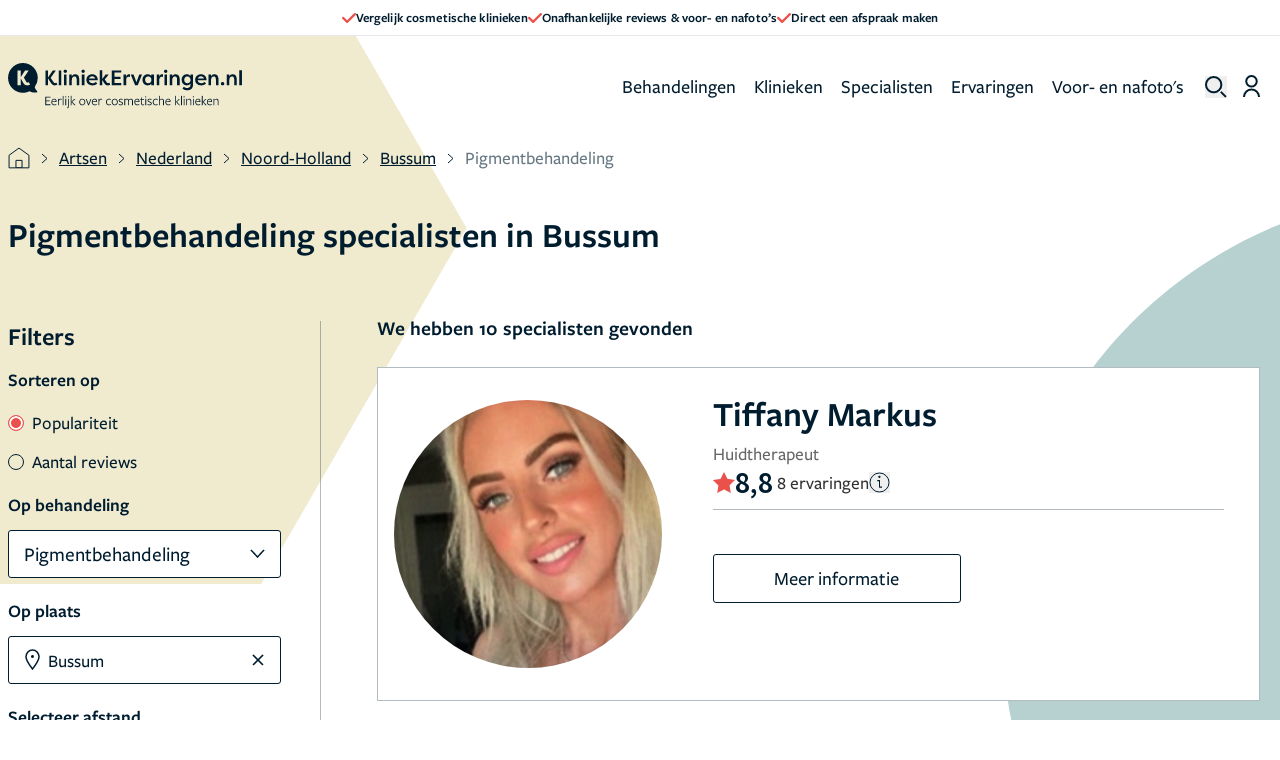

--- FILE ---
content_type: text/html; charset=UTF-8
request_url: https://www.kliniekervaringen.nl/arts/nederland/noord-holland/bussum/pigmentbehandeling
body_size: 47970
content:
<!DOCTYPE html>
<html lang="nl" prefix="og: http://ogp.me/ns/website#" class="scroll-smooth">
<head>
    <meta charset="UTF-8"/>
    <meta http-equiv="X-UA-Compatible" content="IE=edge"/>
    <meta name="viewport" content="width=device-width, initial-scale=1.0">
    <meta name="csrf-token" content="HODQBuBsxX5dFXuQGdSYyBX67HNF5r6DrzDEk0Rf">

    
    <link rel="apple-touch-icon" sizes="57x57" href="/v2/favicons/apple-icon-57x57.png">
    <link rel="apple-touch-icon" sizes="60x60" href="/v2/favicons/apple-icon-60x60.png">
    <link rel="apple-touch-icon" sizes="72x72" href="/v2/favicons/apple-icon-72x72.png">
    <link rel="apple-touch-icon" sizes="76x76" href="/v2/favicons/apple-icon-76x76.png">
    <link rel="apple-touch-icon" sizes="114x114" href="/v2/favicons/apple-icon-114x114.png">
    <link rel="apple-touch-icon" sizes="120x120" href="/v2/favicons/apple-icon-120x120.png">
    <link rel="apple-touch-icon" sizes="144x144" href="/v2/favicons/apple-icon-144x144.png">
    <link rel="apple-touch-icon" sizes="152x152" href="/v2/favicons/apple-icon-152x152.png">
    <link rel="apple-touch-icon" sizes="180x180" href="/v2/favicons/apple-icon-180x180.png">
    <link rel="icon" type="image/png" sizes="192x192" href="/v2/favicons/android-icon-192x192.png">
    <link rel="icon" type="image/png" sizes="32x32" href="/v2/favicons/favicon-32x32.png">
    <link rel="icon" type="image/png" sizes="96x96" href="/v2/favicons/favicon-96x96.png">
    <link rel="icon" type="image/png" sizes="16x16" href="/v2/favicons/favicon-16x16.png">
    <meta name="msapplication-TileColor" content="#ffffff">
    <meta name="msapplication-TileImage" content="/v2/favicons/ms-icon-144x144.png">
    <meta name="theme-color" content="#ffffff">

    <link rel="preconnect" href="https://www.googletagmanager.com" />
    <link rel="preconnect" href="https://s3.eu-central-1.amazonaws.com" />

            <meta property="og:title" content="Bussum heeft 10 Artsen voor pigmentbehandeling - pagina 1"/>
    <meta property="og:description" content="Bussum heeft 10 artsen voor de behandeling pigmentbehandeling. Bekijk hier de informatie, contactgegevens en ervaringen over deze artsen."/>
    <meta property="og:url" content="/arts/nederland/noord-holland/bussum/pigmentbehandeling"/>


<meta property="fb:app_id" content="1003787936316921" />

<meta property="og:type" content="helloreview:website" />

<meta property="og:site_name" content="KliniekErvaringen.nl"/>

    <link rel="canonical" href="https://www.kliniekervaringen.nl/arts/nederland/noord-holland/bussum/pigmentbehandeling"/>



<title>
            Bussum heeft 10 Artsen voor pigmentbehandeling - pagina 1
    </title>

    <meta name="description" content="Bussum heeft 10 artsen voor de behandeling pigmentbehandeling. Bekijk hier de informatie, contactgegevens en ervaringen over deze artsen."/>



    <link rel="preload" as="style" href="https://www.kliniekervaringen.nl/build/assets/app-ZeAL_Ijw.css" /><link rel="stylesheet" href="https://www.kliniekervaringen.nl/build/assets/app-ZeAL_Ijw.css" data-navigate-track="reload" />    <link rel="preload" as="style" href="https://www.kliniekervaringen.nl/build/assets/components--WqjhjvE.css" /><link rel="stylesheet" href="https://www.kliniekervaringen.nl/build/assets/components--WqjhjvE.css" data-navigate-track="reload" />    
    <link rel="stylesheet" href="https://use.typekit.net/ink5jiv.css">

    <!-- Livewire Styles --><style >[wire\:loading][wire\:loading], [wire\:loading\.delay][wire\:loading\.delay], [wire\:loading\.inline-block][wire\:loading\.inline-block], [wire\:loading\.inline][wire\:loading\.inline], [wire\:loading\.block][wire\:loading\.block], [wire\:loading\.flex][wire\:loading\.flex], [wire\:loading\.table][wire\:loading\.table], [wire\:loading\.grid][wire\:loading\.grid], [wire\:loading\.inline-flex][wire\:loading\.inline-flex] {display: none;}[wire\:loading\.delay\.none][wire\:loading\.delay\.none], [wire\:loading\.delay\.shortest][wire\:loading\.delay\.shortest], [wire\:loading\.delay\.shorter][wire\:loading\.delay\.shorter], [wire\:loading\.delay\.short][wire\:loading\.delay\.short], [wire\:loading\.delay\.default][wire\:loading\.delay\.default], [wire\:loading\.delay\.long][wire\:loading\.delay\.long], [wire\:loading\.delay\.longer][wire\:loading\.delay\.longer], [wire\:loading\.delay\.longest][wire\:loading\.delay\.longest] {display: none;}[wire\:offline][wire\:offline] {display: none;}[wire\:dirty]:not(textarea):not(input):not(select) {display: none;}:root {--livewire-progress-bar-color: #2299dd;}[x-cloak] {display: none !important;}[wire\:cloak] {display: none !important;}dialog#livewire-error::backdrop {background-color: rgba(0, 0, 0, .6);}</style>
</head>

<body class="antialiased"
      :class="{'overflow-hidden': overflowHidden}"
      x-data="{
          overflowHidden: false,
          handleWindow(open) {
              this.overflowHidden = open;
              

              
          },
          rememberPageScroll() {
              const sessionKey = `remember-page-scroll-${window.location.pathname}`;
              sessionStorage.setItem(sessionKey, window.scrollY + 'px');

              for (let i = 0; i < sessionStorage.length; i++) {
                  const key = sessionStorage.key(i);
                  // Check if the current key is not the one we want to keep
                  if (key !== sessionKey && key.includes('remember-page-scroll-')) {
                      sessionStorage.removeItem(key);
                  }
              }
          }
      }"
      @overflow-change.window="handleWindow($event.detail)"
      @change-overflow.window="handleWindow($event.detail)"
      @scroll.window.debounce="rememberPageScroll()"
      @click="rememberPageScroll()"
>

    <script type="application/ld+json">
        {
"@context": "https://schema.org",
"@type": "ItemList", "itemListElement": [ { "@type": "ListItem", "position": 1, "item": { "@type": "Physician", "name": "Tiffany Markus", "url": "https://www.kliniekervaringen.nl/arts/tiffany-markus-1405", "image": "https://s3.eu-central-1.amazonaws.com/kliniekervaringen.nl/img/EP/494/88/64DCBC19C41A62.57651779/img1.jpg" , "aggregateRating": { "@type": "AggregateRating", "ratingValue": 8.8, "reviewCount": 8, "worstRating": 1, "bestRating": 10 } } }, { "@type": "ListItem", "position": 2, "item": { "@type": "Physician", "name": "Lisanne Bakker", "url": "https://www.kliniekervaringen.nl/arts/lisanne-bakker-1400", "image": "https://s3.eu-central-1.amazonaws.com/kliniekervaringen.nl/img/EP/507/99/6577325C268C60.50318565/img1.jpg" } }, { "@type": "ListItem", "position": 3, "item": { "@type": "Physician", "name": "Marit de Bresser", "url": "https://www.kliniekervaringen.nl/arts/marit-de-bresser-1390", "image": "https://s3.eu-central-1.amazonaws.com/kliniekervaringen.nl/img/EP/508/35/6577348136FD10.56003050/img1.jpg" } }, { "@type": "ListItem", "position": 4, "item": { "@type": "Physician", "name": "Laura Goossens", "url": "https://www.kliniekervaringen.nl/arts/laura-goossens-1389", "image": "https://s3.eu-central-1.amazonaws.com/kliniekervaringen.nl/img/EP/494/16/64DCA33803E5D0.04281499/img1.jpg" , "aggregateRating": { "@type": "AggregateRating", "ratingValue": 8.8, "reviewCount": 6, "worstRating": 1, "bestRating": 10 } } }, { "@type": "ListItem", "position": 5, "item": { "@type": "Physician", "name": "Nienke van Herpen", "url": "https://www.kliniekervaringen.nl/arts/nienke-van-herpen-1395", "image": "https://s3.eu-central-1.amazonaws.com/kliniekervaringen.nl/img/EP/630/76/6763FCAA736522.23212100/img1.jpg" } }, { "@type": "ListItem", "position": 6, "item": { "@type": "Physician", "name": "Rhodé Jansen", "url": "https://www.kliniekervaringen.nl/arts/rhode-jansen-1401", "image": "https://s3.eu-central-1.amazonaws.com/kliniekervaringen.nl/img/EP/507/43/6577234FC4DE99.24563530/img1.jpg" , "aggregateRating": { "@type": "AggregateRating", "ratingValue": 8.1, "reviewCount": 5, "worstRating": 1, "bestRating": 10 } } }, { "@type": "ListItem", "position": 7, "item": { "@type": "Physician", "name": "Simone O’Neill", "url": "https://www.kliniekervaringen.nl/arts/simone-oneill-1404", "image": "/home/forge/www.kliniekervaringen.nl/releases/20260119181955/public/img/master/noImage.jpg" } }, { "@type": "ListItem", "position": 8, "item": { "@type": "Physician", "name": "Mirjam de Raad", "url": "https://www.kliniekervaringen.nl/arts/mirjam-de-raad-1451", "image": "/home/forge/www.kliniekervaringen.nl/releases/20260119181955/public/img/master/noImage.jpg" } }, { "@type": "ListItem", "position": 9, "item": { "@type": "Physician", "name": "Jennifer Snel", "url": "https://www.kliniekervaringen.nl/arts/jennifer-snel-1406", "image": "https://s3.eu-central-1.amazonaws.com/kliniekervaringen.nl/img/EP/507/07/65771FAD380A06.26010459/img1.jpg" , "aggregateRating": { "@type": "AggregateRating", "ratingValue": 8.7, "reviewCount": 3, "worstRating": 1, "bestRating": 10 } } }, { "@type": "ListItem", "position": 10, "item": { "@type": "Physician", "name": "Ashley van Thiel", "url": "https://www.kliniekervaringen.nl/arts/ashley-van-thiel-1382", "image": "https://s3.eu-central-1.amazonaws.com/kliniekervaringen.nl/img/EP/508/67/6577362D327397.51981885/img1.jpg" } } ]
}

    </script>

    <div x-data="{
            showInfoModal: false,
            isPageLoaded: false,
            init() {
                this.$watch('showInfoModal', (value) => {
                    this.$dispatch('change-overflow', value);
                    this.$dispatch('child-show-sticky-event', true);
                });
            }
        }"
        x-init="isPageLoaded = true"
    >
            <header x-data="{showBurgerMenu: false, showSearch: false, showAccountMenu: false, searchTerm: ''}"
        x-effect="() => {
            if (showBurgerMenu) {
                document.body.classList.add('overflow-hidden', 'fixed', 'inset-0');
            } else {
                document.body.classList.remove('overflow-hidden', 'fixed', 'inset-0');
            }
        }"
        class="w-full"
>
            <div class="bg-white relative z-10 border-b-1 border-topBar flex font-main gap-5 h-9 px-4 items-center justify-center text-primaryGrey">
    <div class="swiper banner-slider flex items-center justify-center overflow-hidden">
        <div class="swiper-wrapper md:flex md:gap-x-9 tablet:gap-x-14 md:justify-center h-full">
            <div class="swiper-slide md:!w-auto h-full">
                <div class="slide-content flex items-center justify-center gap-2 h-full">
                    <svg width="14" height="10" xmlns="http://www.w3.org/2000/svg">
                        <path d="M.342 5.721C-.7 4.685.875 3.1 1.917 4.136l3.198 3.168L12.075.34c1.042-1.042 2.626.542 1.584 1.585L5.911 9.673a1.117 1.117 0 0 1-1.578.002L.342 5.72z" fill="#EB514B" fill-rule="evenodd"/>
                    </svg>
                    <span class="text-13 font-main text-primaryGrey">
                        Vergelijk cosmetische klinieken
                    </span>
                </div>
            </div>
            <div class="swiper-slide md:!w-auto h-full">
                <div class="slide-content flex items-center justify-center gap-2 h-full">
                    <svg width="14" height="10" xmlns="http://www.w3.org/2000/svg">
                        <path d="M.342 5.721C-.7 4.685.875 3.1 1.917 4.136l3.198 3.168L12.075.34c1.042-1.042 2.626.542 1.584 1.585L5.911 9.673a1.117 1.117 0 0 1-1.578.002L.342 5.72z" fill="#EB514B" fill-rule="evenodd"/>
                    </svg>
                    <span class="text-13 font-main text-primaryGrey">
                        Onafhankelijke reviews &amp; voor- en nafoto’s
                    </span>
                </div>
            </div>
            <div class="swiper-slide md:!w-auto h-full">
                <div class="slide-content flex items-center justify-center gap-2 h-full">
                    <svg width="14" height="10" xmlns="http://www.w3.org/2000/svg">
                        <path d="M.342 5.721C-.7 4.685.875 3.1 1.917 4.136l3.198 3.168L12.075.34c1.042-1.042 2.626.542 1.584 1.585L5.911 9.673a1.117 1.117 0 0 1-1.578.002L.342 5.72z" fill="#EB514B" fill-rule="evenodd"/>
                    </svg>
                    <span class="text-13 font-main text-primaryGrey">
                        Direct een afspraak maken
                    </span>
                </div>
            </div>
        </div>
    </div>
</div>    
    <nav class="">
    
    
    <!-- Marking -->
    <div class="relative z-40 flex px-5 md:px-8 xl:pr-5 xl:pl-2 mx-auto h-78 max-h-20 tablet:min-h-100 md:items-center md:max-w-1460">
        <div class="flex items-center justify-between w-full lg:w-auto">
            <div class="md:relative flex md:justify-items-center md:items-center gap-2 md:w-full">
                <!-- Mobile - hamburger -->
                <button @click="showBurgerMenu = true"
                        class="rounded opacity-75 cursor-pointer hover:opacity-100 lg:hidden md:absolute md:inset-y-0 md:right-0"
                        id="navbar-toggle"
                        aria-label="open menu"
                >
                    <svg xmlns="http://www.w3.org/2000/svg" width="23" height="23" viewBox="0 0 24 24" fill="none"
    stroke="#000" stroke-width="2" stroke-linecap="round" stroke-linejoin="round">
    <line x1="3" y1="12" x2="23" y2="12"></line>
    <line x1="3" y1="6" x2="23" y2="6"></line>
    <line x1="3" y1="18" x2="23" y2="18"></line>
</svg>                </button>
                <!-- End mobile - hamburger  -->

                <a href="/"
                   class="md:inset-y-0 md:left-0 text-xl font-bold text-indigo-600"
                   title="homepage kliniekervaringen.nl"
                   aria-label="home"
                >
                <svg width="275" height="54" viewBox="0 0 275 54" xmlns="http://www.w3.org/2000/svg"
    xmlns:xlink="http://www.w3.org/1999/xlink" class="w-[234px] h-auto tablet:w-[234px] lg:w-[275px] desktop:w-[275px]">
    <defs>
        <path id="ue9tdpi5oa" d="M0 53.474h275V0H0z" />
    </defs>
    <g fill="none" fill-rule="evenodd">
        <path
            d="M47.08 26.031h-3.176V8.665h3.176v8.237l5.632-8.237h3.3v.397l-5.905 8.36 2.729 4.119c1.166 1.612 1.563 2.06 2.58 2.06.322 0 .893-.075 1.538-.522.372.744.744 1.488 1.142 2.233-.918.72-2.184.992-3.176.992-2.357 0-3.87-1.712-4.838-3.424l-3.002-4.688v7.84z"
            fill="#001D2F" />
        <mask id="4n6k6eooib" fill="#fff">
            <use xlink:href="#ue9tdpi5oa" />
        </mask>
        <path fill="#001D2F" mask="url(#4n6k6eooib)"
            d="M59.51 26.031h3.053V8.665H59.51zM65.745 26.031h3.052V13.478h-3.052v12.553zm1.538-18.21c1.141 0 2.035.844 2.035 1.936 0 1.091-.894 1.91-2.035 1.91s-1.984-.819-1.984-1.91c0-1.092.843-1.935 1.984-1.935zM71.972 13.478h3.052v2.109c.793-1.638 2.282-2.382 4.068-2.382 3.126 0 4.64 2.258 4.64 5.88v6.946H80.68v-6.92c0-2.185-.918-3.326-2.431-3.326-1.787 0-3.225 1.34-3.225 3.97v6.276h-3.052V13.478zM86.732 26.031h3.052V13.478h-3.052v12.553zm1.538-18.21c1.142 0 2.035.844 2.035 1.936 0 1.091-.893 1.91-2.035 1.91-1.14 0-1.984-.819-1.984-1.91 0-1.092.843-1.935 1.984-1.935zM95.251 18.117h7.145c-.47-1.934-2.183-2.48-3.473-2.48-1.34 0-3.027.546-3.672 2.48zm9.7 5.781c-1.686 1.885-3.745 2.406-5.68 2.406-4.516 0-7.22-2.927-7.22-6.5 0-3.672 2.902-6.6 6.872-6.6 3.399 0 6.6 2.135 6.6 6.972h-10.42c0 1.986 1.612 3.548 4.316 3.548 1.563 0 2.73-.57 3.796-1.538l1.737 1.712zM114.753 13.478h3.374v.372l-4.367 5.384 1.886 2.927c.645.943 1.042 1.39 1.96 1.39.273 0 .992-.075 1.489-.447l1.091 2.11c-1.042 1.016-2.381 1.09-3.002 1.09-1.91 0-2.977-1.042-3.846-2.282l-2.53-4.07v6.08h-3.051V8.645h3.052v10.017l3.944-5.185zM121.93 26.031V8.665h11.287v2.555h-8.112v5.036h7.07v2.531h-7.07v4.714h8.112v2.53zM138.819 16.256c.422-2.133 2.083-3.051 3.423-3.051.422 0 .67.074 1.042.174v3.001a4.512 4.512 0 0 0-1.439-.248c-1.116 0-2.977.62-2.977 4.094v5.805h-3.051V13.478h3.002v2.778zM152.522 26.031h-3.2l-5.062-12.553h3.3l3.35 9.154 3.373-9.154h3.3zM164.807 23.75c2.084 0 3.746-1.415 3.746-3.896 0-2.431-1.563-4.094-3.82-4.094-2.308 0-3.623 1.811-3.623 3.97 0 2.233 1.414 4.02 3.697 4.02zm6.723-10.272V26.03h-3.051v-1.885c-.894 1.364-2.456 2.158-4.292 2.158-3.722 0-6.153-2.927-6.153-6.6 0-3.547 2.332-6.499 6.177-6.499 1.688 0 3.25.695 4.268 2.134v-1.861h3.05zM177.704 16.256c.421-2.133 2.084-3.051 3.424-3.051.42 0 .67.074 1.042.174v3.001a4.512 4.512 0 0 0-1.44-.248c-1.116 0-2.977.62-2.977 4.094v5.805h-3.051V13.478h3.002v2.778zM183.786 26.031h3.052V13.478h-3.052v12.553zm1.538-18.21c1.141 0 2.034.844 2.034 1.936 0 1.091-.893 1.91-2.034 1.91-1.141 0-1.985-.819-1.985-1.91 0-1.092.844-1.935 1.985-1.935zM190.012 13.478h3.052v2.109c.794-1.638 2.283-2.382 4.069-2.382 3.126 0 4.639 2.258 4.639 5.88v6.946h-3.051v-6.92c0-2.185-.918-3.326-2.431-3.326-1.787 0-3.226 1.34-3.226 3.97v6.276h-3.052V13.478zM210.812 23.75c2.084 0 3.745-1.415 3.745-3.896 0-2.431-1.562-4.094-3.82-4.094-2.307 0-3.622 1.811-3.622 3.97 0 2.233 1.414 4.02 3.697 4.02m-4.416 4.068c.992.868 2.58 1.513 4.093 1.513 2.159 0 3.994-.992 3.994-3.697V24.17c-.868 1.316-2.53 2.134-4.291 2.134-3.722 0-6.153-2.927-6.153-6.6 0-3.547 2.332-6.499 6.177-6.499 1.688 0 3.25.695 4.267 2.134v-1.861h3.052v11.19c0 5.184-2.704 7.317-6.674 7.317-2.728 0-4.44-.768-5.681-1.786.422-.793.819-1.587 1.216-2.381M223.11 18.117h7.146c-.471-1.934-2.183-2.48-3.473-2.48-1.34 0-3.028.546-3.672 2.48zm9.701 5.781c-1.687 1.885-3.746 2.406-5.681 2.406-4.516 0-7.22-2.927-7.22-6.5 0-3.672 2.903-6.6 6.873-6.6 3.398 0 6.599 2.135 6.599 6.972h-10.42c0 1.986 1.613 3.548 4.317 3.548 1.563 0 2.729-.57 3.795-1.538l1.737 1.712zM235.629 13.478h3.051v2.109c.794-1.638 2.283-2.382 4.069-2.382 3.126 0 4.639 2.258 4.639 5.88v6.946h-3.051v-6.92c0-2.185-.918-3.326-2.431-3.326-1.787 0-3.226 1.34-3.226 3.97v6.276h-3.051V13.478zM252.222 22.335c1.166 0 2.084.868 2.084 2.009 0 1.117-.918 1.96-2.084 1.96-1.19 0-2.084-.843-2.084-1.96 0-1.141.894-2.01 2.084-2.01M257.111 13.478h3.052v2.109c.794-1.638 2.283-2.382 4.069-2.382 3.126 0 4.639 2.258 4.639 5.88v6.946h-3.051v-6.92c0-2.185-.918-3.326-2.432-3.326-1.786 0-3.225 1.34-3.225 3.97v6.276h-3.052V13.478zM271.949 26.031H275V8.646h-3.052zM22.49 26.304c-2.133 0-3.77-1.34-4.887-3.522l-2.655-4.74v7.99h-3.795V8.664h3.795v7.964l5.136-7.964h3.945v.496l-5.409 8.014 2.183 3.845c1.042 1.81 1.44 2.034 2.432 2.034.273 0 .695-.124 1.216-.422l1.389 2.73c-1.116.719-2.159.942-3.35.942m11.39 6.379c-1.922-1.573-2.392-4.022-2.48-4.613a17.408 17.408 0 0 0 3.57-10.585c0-9.657-7.828-17.486-17.485-17.486S0 7.828 0 17.485C0 27.14 7.828 34.97 17.485 34.97c2.8 0 5.445-.662 7.792-1.833 2.742 1.499 5.805 1.594 5.805 1.594 3.113.239 3.297-.65 3.297-.65.35-.75-.5-1.398-.5-1.398M43.897 49.474V39.473h6.048v.944h-5.024V44h4.192v.928h-4.192v3.6h5.024v.945zM56.025 45.041c.016-.08.016-.24.016-.32 0-1.12-.609-1.888-1.76-1.888-1.313 0-2.16 1.008-2.32 2.224l4.064-.016zm-4.128.88c.031 1.648 1.024 2.833 2.56 2.833.8 0 1.568-.24 2.128-.609l.192.912c-.624.385-1.44.625-2.352.625-2.112 0-3.537-1.585-3.537-3.809 0-2.304 1.472-3.936 3.456-3.936 1.617 0 2.673 1.056 2.673 2.704 0 .384-.064.848-.16 1.169l-4.96.031v.08zM59.697 49.474h-.992v-7.33l.992-.207v1.568c.48-.944 1.2-1.568 2.16-1.568.48 0 .945.144 1.28.336l-.256.928a2.18 2.18 0 0 0-1.12-.32c-.768 0-1.487.576-2.064 1.888v4.705zM64.344 49.474V38.688l.992-.207v10.993zM67.41 49.474v-7.33l.992-.207v7.537h-.992zm.496-9.01c-.448 0-.672-.351-.672-.735 0-.369.224-.705.672-.705.448 0 .672.336.672.705 0 .384-.224.735-.672.735zM71.018 40.465c-.448 0-.671-.352-.671-.736 0-.368.223-.704.671-.704.448 0 .672.336.672.704 0 .384-.224.736-.672.736zM69.114 52.77c1.056-.544 1.408-1.216 1.408-2.785v-7.84l.992-.208v8.048c0 1.889-.48 2.817-1.728 3.49l-.672-.705zM74.579 45.825v3.649h-.992V38.688l.992-.208v7.041h.032l3.296-3.376h1.248l-3.52 3.488 3.536 3.84h-1.264l-3.296-3.648zM87.268 42.833c-1.552 0-2.576 1.232-2.576 2.96 0 1.792 1.04 2.993 2.592 2.993s2.576-1.233 2.576-2.961c0-1.792-1.04-2.992-2.592-2.992m-.032 6.849c-2.032 0-3.536-1.504-3.536-3.857 0-2.336 1.568-3.889 3.616-3.889s3.52 1.505 3.52 3.858c0 2.336-1.568 3.888-3.6 3.888M95.1 49.49h-.895l-2.897-7.346h1.073l2.32 6.05 2.24-6.05h1.04zM103.573 45.041c.017-.08.017-.24.017-.32 0-1.12-.609-1.888-1.76-1.888-1.313 0-2.16 1.008-2.32 2.224l4.063-.016zm-4.128.88c.032 1.648 1.024 2.833 2.56 2.833.8 0 1.568-.24 2.129-.609l.192.912c-.624.385-1.44.625-2.352.625-2.113 0-3.537-1.585-3.537-3.809 0-2.304 1.472-3.936 3.456-3.936 1.616 0 2.673 1.056 2.673 2.704 0 .384-.064.848-.16 1.169l-4.96.031v.08zM107.245 49.474h-.991v-7.33l.991-.207v1.568c.48-.944 1.2-1.568 2.16-1.568.48 0 .945.144 1.28.336l-.256.928a2.18 2.18 0 0 0-1.12-.32c-.768 0-1.487.576-2.064 1.888v4.705zM118.703 49.682c-2.208 0-3.585-1.585-3.585-3.857 0-2.288 1.52-3.888 3.601-3.888.896 0 1.664.224 2.288.624l-.256.896a3.701 3.701 0 0 0-2.032-.592c-1.585 0-2.577 1.184-2.577 2.928 0 1.793 1.04 2.961 2.593 2.961.736 0 1.472-.24 2.032-.609l.208.912a4.378 4.378 0 0 1-2.272.625M125.449 42.833c-1.552 0-2.576 1.232-2.576 2.96 0 1.792 1.04 2.993 2.592 2.993s2.576-1.233 2.576-2.961c0-1.792-1.04-2.992-2.592-2.992m-.032 6.849c-2.032 0-3.536-1.504-3.536-3.857 0-2.336 1.568-3.889 3.616-3.889s3.52 1.505 3.52 3.858c0 2.336-1.568 3.888-3.6 3.888M132.477 49.682c-.864 0-1.776-.257-2.4-.656l.271-.913a3.998 3.998 0 0 0 2.161.672c.88 0 1.648-.431 1.648-1.231 0-.88-.928-1.137-1.84-1.425-1.008-.304-2.128-.8-2.128-2.08 0-1.328 1.104-2.112 2.48-2.112.8 0 1.6.224 2.224.544l-.288.896c-.608-.336-1.36-.545-2-.545-.896 0-1.472.417-1.472 1.12 0 .833.864 1.09 1.808 1.377 1.04.304 2.16.785 2.16 2.145 0 1.343-1.152 2.208-2.624 2.208M145.814 49.474v-4.72c0-1.281-.496-1.873-1.552-1.873-.784 0-1.504.416-2.064.944.016.096.032.48.032.656v4.993h-.992v-4.72c0-1.281-.497-1.873-1.552-1.873-.769 0-1.472.352-2.033.848v5.745h-.991v-7.33l.99-.207v1.008c.753-.688 1.57-1.008 2.322-1.008.912 0 1.632.4 1.983 1.216.817-.816 1.745-1.216 2.593-1.216 1.392 0 2.256.912 2.256 2.528v5.009h-.992zM153.567 45.041c.017-.08.017-.24.017-.32 0-1.12-.61-1.888-1.76-1.888-1.313 0-2.16 1.008-2.32 2.224l4.063-.016zm-4.128.88c.031 1.648 1.024 2.833 2.56 2.833.8 0 1.568-.24 2.128-.609l.192.912c-.623.385-1.44.625-2.352.625-2.112 0-3.536-1.585-3.536-3.809 0-2.304 1.472-3.936 3.456-3.936 1.616 0 2.673 1.056 2.673 2.704 0 .384-.064.848-.16 1.169l-4.961.031v.08zM158.423 49.714c-1.392 0-2.016-.768-1.968-2.305l.112-4.336-1.12-.064.048-.624 1.104-.256.048-1.664h.944l-.048 1.712h2.449l-.049.88h-2.432l-.112 4.385c-.032.927.304 1.375 1.072 1.375.48 0 .96-.16 1.409-.351l.175.864a3.994 3.994 0 0 1-1.632.384M161.44 49.474v-7.33l.992-.207v7.537h-.992zm.496-9.01c-.449 0-.672-.351-.672-.735 0-.369.223-.705.672-.705.448 0 .672.336.672.705 0 .384-.224.735-.672.735zM166.301 49.682c-.864 0-1.776-.257-2.4-.656l.272-.913a3.998 3.998 0 0 0 2.16.672c.88 0 1.649-.431 1.649-1.231 0-.88-.928-1.137-1.84-1.425-1.009-.304-2.129-.8-2.129-2.08 0-1.328 1.105-2.112 2.48-2.112.8 0 1.6.224 2.225.544l-.289.896c-.608-.336-1.36-.545-2-.545-.896 0-1.472.417-1.472 1.12 0 .833.864 1.09 1.808 1.377 1.04.304 2.16.785 2.16 2.145 0 1.343-1.151 2.208-2.624 2.208M173.683 49.682c-2.208 0-3.585-1.585-3.585-3.857 0-2.288 1.52-3.888 3.601-3.888.895 0 1.664.224 2.288.624l-.256.896a3.701 3.701 0 0 0-2.032-.592c-1.585 0-2.577 1.184-2.577 2.928 0 1.793 1.04 2.961 2.593 2.961.736 0 1.472-.24 2.032-.609l.208.912a4.378 4.378 0 0 1-2.272.625M182.29 49.474v-4.737c0-1.28-.512-1.856-1.569-1.856-.847 0-1.664.432-2.272 1.04v5.553h-.992V38.688l.992-.207v4.624c.769-.768 1.729-1.168 2.545-1.168 1.424 0 2.289.912 2.289 2.512v5.025h-.993zM190.035 45.041c.016-.08.016-.24.016-.32 0-1.12-.609-1.888-1.76-1.888-1.313 0-2.16 1.008-2.32 2.224l4.064-.016zm-4.128.88c.031 1.648 1.024 2.833 2.56 2.833.8 0 1.568-.24 2.128-.609l.192.912c-.624.385-1.44.625-2.352.625-2.112 0-3.537-1.585-3.537-3.809 0-2.304 1.472-3.936 3.456-3.936 1.617 0 2.673 1.056 2.673 2.704 0 .384-.064.848-.16 1.169l-4.96.031v.08zM197.54 45.825v3.649h-.993V38.688l.992-.208v7.041h.032l3.296-3.376h1.249l-3.52 3.488 3.536 3.84h-1.265l-3.296-3.648zM203.385 49.474V38.688l.992-.207v10.993zM206.45 49.474v-7.33l.993-.207v7.537h-.992zm.496-9.01c-.448 0-.671-.351-.671-.735 0-.369.223-.705.671-.705.449 0 .673.336.673.705 0 .384-.224.735-.673.735zM214.365 49.474v-4.737c0-1.28-.512-1.856-1.616-1.856-.8 0-1.616.432-2.224 1.04v5.553h-.992v-7.33l.992-.207v1.2c.768-.768 1.728-1.2 2.496-1.2 1.473 0 2.337.912 2.337 2.512v5.025h-.993zM217.398 49.474v-7.33l.992-.207v7.537h-.992zm.496-9.01c-.448 0-.672-.351-.672-.735 0-.369.224-.705.672-.705.448 0 .672.336.672.705 0 .384-.224.735-.672.735zM225.168 45.041c.017-.08.017-.24.017-.32 0-1.12-.61-1.888-1.76-1.888-1.313 0-2.16 1.008-2.32 2.224l4.063-.016zm-4.128.88c.031 1.648 1.024 2.833 2.56 2.833.8 0 1.568-.24 2.128-.609l.192.912c-.623.385-1.44.625-2.352.625-2.112 0-3.536-1.585-3.536-3.809 0-2.304 1.472-3.936 3.456-3.936 1.616 0 2.673 1.056 2.673 2.704 0 .384-.064.848-.16 1.169l-4.961.031v.08zM228.84 45.825v3.649h-.992V38.688l.992-.208v7.041h.032l3.296-3.376h1.248l-3.52 3.488 3.537 3.84h-1.265l-3.296-3.648zM238.883 45.041c.016-.08.016-.24.016-.32 0-1.12-.608-1.888-1.76-1.888-1.312 0-2.16 1.008-2.32 2.224l4.064-.016zm-4.128.88c.031 1.648 1.024 2.833 2.56 2.833.8 0 1.568-.24 2.128-.609l.192.912c-.624.385-1.44.625-2.352.625-2.112 0-3.537-1.585-3.537-3.809 0-2.304 1.473-3.936 3.456-3.936 1.617 0 2.674 1.056 2.674 2.704 0 .384-.065.848-.161 1.169l-4.96.031v.08zM246.396 49.474v-4.737c0-1.28-.512-1.856-1.616-1.856-.8 0-1.617.432-2.225 1.04v5.553h-.992v-7.33l.992-.207v1.2c.769-.768 1.729-1.2 2.496-1.2 1.473 0 2.338.912 2.338 2.512v5.025h-.993z" />
    </g>
</svg>
                </a>
            </div>

            <div class="flex items-center space-x-3 md:hidden">
                <!-- Mobile - search -->
                <button @click="showBurgerMenu = true"
                        x-on:click="showSearch = !showSearch"
                        id="searchbar-toggle"
                        aria-label="Toggle search menu"
                        class="relative mr-auto leading-none cursor-pointer lg:hidden"
                >
                    <svg width="22" height="22" viewBox="0 0 22 22" xmlns="http://www.w3.org/2000/svg">
    <g stroke="#001D2F" stroke-width="2" fill="none" fill-rule="evenodd">
        <path d="M16.361 8.68a7.68 7.68 0 1 1-15.36 0 7.68 7.68 0 0 1 15.36 0zM15.868 15.868 21 21"/>
    </g>
</svg>
                </button>
                <!-- End mobile - search -->

                <div class="flex lg:hidden">
                    <div>
        <a href="https://www.kliniekervaringen.nl/dashboard/login" aria-label="Dashboard login">
            <svg width="17" height="22" xmlns="http://www.w3.org/2000/svg">
                <g stroke="#001D2F" stroke-width="2" fill="none" fill-rule="evenodd">
                    <path d="M13.748 6.274c0 2.912-2.35 5.273-5.248 5.273s-5.248-2.36-5.248-5.273S5.602 1 8.5 1s5.248 2.361 5.248 5.274zM1 22c0-4.162 3.358-7.537 7.5-7.537 4.142 0 7.5 3.375 7.5 7.537"/>
                </g>
            </svg>
        </a>
    </div>
                </div>
            </div>
        </div>

        <!-- Desktop menu -->
        <div class="flex-col hidden mt-3 desktop:text-xl tablet:text-19-153 lg:flex lg:flex-row md:ml-auto md:mt-0 font-secondary text-primaryGrey"
             x-show="!showSearch"
        >
            <a href="/behandeling"
               class="p-2 rounded px-4 desktop:px-4 tablet:px-2 desktop:mx-2 tablet:mx-px hover:underline"
            >
                Behandelingen
            </a>

            <a href="/kliniek"
               class="p-2 rounded px-4 desktop:px-4 tablet:px-2 desktop:mx-2 tablet:mx-px hover:underline"
            >
                Klinieken
            </a>

            <a href="/arts"
               class="p-2 rounded px-4 desktop:px-4 tablet:px-2 desktop:mx-2 tablet:mx-px hover:underline"
            >
                Specialisten
            </a>

            <a href="/ervaringen"
               class="p-2 rounded px-4 desktop:px-4 tablet:px-2 desktop:mx-2 tablet:mx-px hover:underline"
            >
                Ervaringen
            </a>

            <a href="/voor-en-na-foto"
               class="p-2 rounded px-4 desktop:px-4 tablet:px-2 desktop:mx-2 tablet:mx-px hover:underline"
            >
                Voor- en nafoto&#039;s
            </a>
        </div>
        <!-- End desktop menu -->

        <div class="items-center justify-between hidden lg:space-x-3 lg:flex" :class="showSearch && 'ml-auto'">
            <!-- Desktop - Search -->
            <div class="mr-3 pt-1 lg:flex lg:mr-1 md:mr-0 md:ml-3 desktop:ml-0">
                <div wire:snapshot="{&quot;data&quot;:{&quot;data&quot;:[[],{&quot;s&quot;:&quot;arr&quot;}],&quot;searched&quot;:false,&quot;keyword&quot;:null,&quot;choosedService&quot;:null,&quot;titles&quot;:[{&quot;13&quot;:&quot;Behandelingen&quot;,&quot;14&quot;:&quot;Organisaties&quot;,&quot;15&quot;:&quot;Klinieken&quot;,&quot;16&quot;:&quot;Specialisten&quot;,&quot;18&quot;:&quot;popular treatments&quot;},{&quot;s&quot;:&quot;arr&quot;}],&quot;opened&quot;:false,&quot;modelIds&quot;:[[13,14,15,16],{&quot;s&quot;:&quot;arr&quot;}],&quot;serviceInputIsEmpty&quot;:false,&quot;searchResultNotFound&quot;:true},&quot;memo&quot;:{&quot;id&quot;:&quot;cCGSBfIXLoEG8l6gg3nN&quot;,&quot;name&quot;:&quot;components.navigation-search-autocomplete&quot;,&quot;path&quot;:&quot;arts\/nederland\/noord-holland\/bussum\/pigmentbehandeling&quot;,&quot;method&quot;:&quot;GET&quot;,&quot;release&quot;:&quot;a-a-a&quot;,&quot;children&quot;:[],&quot;scripts&quot;:[],&quot;assets&quot;:[],&quot;errors&quot;:[],&quot;locale&quot;:&quot;nl&quot;},&quot;checksum&quot;:&quot;f34499c3daa69b94248af26a31258091edecc879852fe698a4f7261ac593b856&quot;}" wire:effects="[]" wire:id="cCGSBfIXLoEG8l6gg3nN" class="relative leading-none">
    <button aria-label="show search" @click="showSearch = true" class="cursor-pointer" x-show="!showSearch">
        <svg width="22" height="22" xmlns="http://www.w3.org/2000/svg">
            <g stroke="#001D2F" stroke-width="2" fill="none" fill-rule="evenodd">
                <path d="M16.361 8.68a7.68 7.68 0 1 1-15.36 0 7.68 7.68 0 0 1 15.36 0zM15.868 15.868 21 21" />
            </g>
        </svg>
    </button>

        <div
            @click="showSearch = false"
            x-cloak
            x-show="showSearch"
            class="fixed inset-0 bg-gray-900 bg-opacity-25 backdrop-opacity-10"
        ></div>

    <div class="absolute right-0 transform bg-white w-350 -top-6 rounded-3 shadow-input" x-show="showSearch" x-cloak>
        <form wire:submit="fullSearch" class="w-full h-12 flex items-center p-1.5">
            <div class="p-1 cursor-pointer" @click="showSearch = false">
                <svg class="ml-1 mr-1.5" width="14" height="14" viewBox="0 0 14 14" xmlns="http://www.w3.org/2000/svg">
                    <g stroke="#001D2F" stroke-width="1.5" fill="none" fill-rule="evenodd">
                        <path d="m1 1 12 12M1 13 13 1" />
                    </g>
                </svg>
            </div>

            <input type="text"
                wire:model.live.debounce.200ms="keyword"
                class="flex-1 min-w-0 mr-2 text-xl leading-none focus:outline-none font-secondary text-primaryGrey placeholder-primaryGrey placeholder-opacity-60"
                placeholder="Waar ben je naar op zoek?"
                wire:loading.class="opacity-22"
                wire:target="fullSearch"
            >

            <button type="submit" class="px-4 py-2.5 inline-flex antialiased  items-center justify-center rounded-3 font-secondary leading-none disabled:opacity-25 transition text-lg bg-primaryGrey text-white" wire:click="fullSearch" wire:loading.attr="disabled" wire:loading.class="opacity-22 animate-pulse" wire:target="fullSearch"
        wire:click="fullSearch"
        
>
    Zoeken
</button>
        </form>

        <div class="z-10 overflow-auto bg-white max-h-96 NavigationAutocompleteBox">
                    </div>
    </div>
</div>
            </div>
            <!-- End desktop - Search -->

            <div>
        <a href="https://www.kliniekervaringen.nl/dashboard/login" aria-label="Dashboard login">
            <svg width="17" height="22" xmlns="http://www.w3.org/2000/svg">
                <g stroke="#001D2F" stroke-width="2" fill="none" fill-rule="evenodd">
                    <path d="M13.748 6.274c0 2.912-2.35 5.273-5.248 5.273s-5.248-2.36-5.248-5.273S5.602 1 8.5 1s5.248 2.361 5.248 5.274zM1 22c0-4.162 3.358-7.537 7.5-7.537 4.142 0 7.5 3.375 7.5 7.537"/>
                </g>
            </svg>
        </a>
    </div>
        </div>

        <!-- Account -->
                <!-- End Account -->

        <div x-show="showBurgerMenu"
     x-transition:enter="transition ease-out duration-100"
     x-transition:enter-start="transform opacity-0 scale-95"
     x-transition:enter-end="transform opacity-100 scale-100"
     x-transition:leave="transition ease-in duration-75"
     x-transition:leave-start="transform opacity-100 scale-100"
     x-transition:leave-end="transform opacity-0 scale-95"
     style="display: none"
     class="lg:hidden fixed inset-0 top-8 flex flex-col w-full bg-white border-t z-50"
>
    <div class="flex items-center justify-between mt-4 overflow-hidden px-5 flex-shrink-0">
        <div class="flex items-center">
            <!-- Mobile - burger menu modal - x icon -->
            <button @click="showBurgerMenu = false; showSearch = false; showAccountMenu = false"
                    class="cursor-pointer"
                    aria-label="close"
            >
                <span x-show="!showSearch && !showAccountMenu">
                    <svg width="19" height="19" viewBox="0 0 19 19" xmlns="http://www.w3.org/2000/svg" >
    <g stroke="#001D2F" stroke-width="2" fill="none" fill-rule="evenodd">
        <path d="m1 1 17 17M1 18 18 1"/>
    </g>
</svg>                </span>
            </button>

            <!-- Mobile - search modal - hamburger icon -->
            <button @click="showBurgerMenu = true; showSearch = false; showAccountMenu = false"
                    class="cursor-pointer"
                    aria-label="close"
            >
                <span x-show="showSearch || showAccountMenu">
                    <svg xmlns="http://www.w3.org/2000/svg" width="23" height="23" viewBox="0 0 24 24" fill="none"
    stroke="#000" stroke-width="2" stroke-linecap="round" stroke-linejoin="round">
    <line x1="3" y1="12" x2="23" y2="12"></line>
    <line x1="3" y1="6" x2="23" y2="6"></line>
    <line x1="3" y1="18" x2="23" y2="18"></line>
</svg>                </span>
            </button>

            <a href="/" class="pl-[12px]">
                <svg width="275" height="54" viewBox="0 0 275 54" xmlns="http://www.w3.org/2000/svg"
    xmlns:xlink="http://www.w3.org/1999/xlink" class="w-[234px] h-auto">
    <defs>
        <path id="ue9tdpi5oa" d="M0 53.474h275V0H0z" />
    </defs>
    <g fill="none" fill-rule="evenodd">
        <path
            d="M47.08 26.031h-3.176V8.665h3.176v8.237l5.632-8.237h3.3v.397l-5.905 8.36 2.729 4.119c1.166 1.612 1.563 2.06 2.58 2.06.322 0 .893-.075 1.538-.522.372.744.744 1.488 1.142 2.233-.918.72-2.184.992-3.176.992-2.357 0-3.87-1.712-4.838-3.424l-3.002-4.688v7.84z"
            fill="#001D2F" />
        <mask id="4n6k6eooib" fill="#fff">
            <use xlink:href="#ue9tdpi5oa" />
        </mask>
        <path fill="#001D2F" mask="url(#4n6k6eooib)"
            d="M59.51 26.031h3.053V8.665H59.51zM65.745 26.031h3.052V13.478h-3.052v12.553zm1.538-18.21c1.141 0 2.035.844 2.035 1.936 0 1.091-.894 1.91-2.035 1.91s-1.984-.819-1.984-1.91c0-1.092.843-1.935 1.984-1.935zM71.972 13.478h3.052v2.109c.793-1.638 2.282-2.382 4.068-2.382 3.126 0 4.64 2.258 4.64 5.88v6.946H80.68v-6.92c0-2.185-.918-3.326-2.431-3.326-1.787 0-3.225 1.34-3.225 3.97v6.276h-3.052V13.478zM86.732 26.031h3.052V13.478h-3.052v12.553zm1.538-18.21c1.142 0 2.035.844 2.035 1.936 0 1.091-.893 1.91-2.035 1.91-1.14 0-1.984-.819-1.984-1.91 0-1.092.843-1.935 1.984-1.935zM95.251 18.117h7.145c-.47-1.934-2.183-2.48-3.473-2.48-1.34 0-3.027.546-3.672 2.48zm9.7 5.781c-1.686 1.885-3.745 2.406-5.68 2.406-4.516 0-7.22-2.927-7.22-6.5 0-3.672 2.902-6.6 6.872-6.6 3.399 0 6.6 2.135 6.6 6.972h-10.42c0 1.986 1.612 3.548 4.316 3.548 1.563 0 2.73-.57 3.796-1.538l1.737 1.712zM114.753 13.478h3.374v.372l-4.367 5.384 1.886 2.927c.645.943 1.042 1.39 1.96 1.39.273 0 .992-.075 1.489-.447l1.091 2.11c-1.042 1.016-2.381 1.09-3.002 1.09-1.91 0-2.977-1.042-3.846-2.282l-2.53-4.07v6.08h-3.051V8.645h3.052v10.017l3.944-5.185zM121.93 26.031V8.665h11.287v2.555h-8.112v5.036h7.07v2.531h-7.07v4.714h8.112v2.53zM138.819 16.256c.422-2.133 2.083-3.051 3.423-3.051.422 0 .67.074 1.042.174v3.001a4.512 4.512 0 0 0-1.439-.248c-1.116 0-2.977.62-2.977 4.094v5.805h-3.051V13.478h3.002v2.778zM152.522 26.031h-3.2l-5.062-12.553h3.3l3.35 9.154 3.373-9.154h3.3zM164.807 23.75c2.084 0 3.746-1.415 3.746-3.896 0-2.431-1.563-4.094-3.82-4.094-2.308 0-3.623 1.811-3.623 3.97 0 2.233 1.414 4.02 3.697 4.02zm6.723-10.272V26.03h-3.051v-1.885c-.894 1.364-2.456 2.158-4.292 2.158-3.722 0-6.153-2.927-6.153-6.6 0-3.547 2.332-6.499 6.177-6.499 1.688 0 3.25.695 4.268 2.134v-1.861h3.05zM177.704 16.256c.421-2.133 2.084-3.051 3.424-3.051.42 0 .67.074 1.042.174v3.001a4.512 4.512 0 0 0-1.44-.248c-1.116 0-2.977.62-2.977 4.094v5.805h-3.051V13.478h3.002v2.778zM183.786 26.031h3.052V13.478h-3.052v12.553zm1.538-18.21c1.141 0 2.034.844 2.034 1.936 0 1.091-.893 1.91-2.034 1.91-1.141 0-1.985-.819-1.985-1.91 0-1.092.844-1.935 1.985-1.935zM190.012 13.478h3.052v2.109c.794-1.638 2.283-2.382 4.069-2.382 3.126 0 4.639 2.258 4.639 5.88v6.946h-3.051v-6.92c0-2.185-.918-3.326-2.431-3.326-1.787 0-3.226 1.34-3.226 3.97v6.276h-3.052V13.478zM210.812 23.75c2.084 0 3.745-1.415 3.745-3.896 0-2.431-1.562-4.094-3.82-4.094-2.307 0-3.622 1.811-3.622 3.97 0 2.233 1.414 4.02 3.697 4.02m-4.416 4.068c.992.868 2.58 1.513 4.093 1.513 2.159 0 3.994-.992 3.994-3.697V24.17c-.868 1.316-2.53 2.134-4.291 2.134-3.722 0-6.153-2.927-6.153-6.6 0-3.547 2.332-6.499 6.177-6.499 1.688 0 3.25.695 4.267 2.134v-1.861h3.052v11.19c0 5.184-2.704 7.317-6.674 7.317-2.728 0-4.44-.768-5.681-1.786.422-.793.819-1.587 1.216-2.381M223.11 18.117h7.146c-.471-1.934-2.183-2.48-3.473-2.48-1.34 0-3.028.546-3.672 2.48zm9.701 5.781c-1.687 1.885-3.746 2.406-5.681 2.406-4.516 0-7.22-2.927-7.22-6.5 0-3.672 2.903-6.6 6.873-6.6 3.398 0 6.599 2.135 6.599 6.972h-10.42c0 1.986 1.613 3.548 4.317 3.548 1.563 0 2.729-.57 3.795-1.538l1.737 1.712zM235.629 13.478h3.051v2.109c.794-1.638 2.283-2.382 4.069-2.382 3.126 0 4.639 2.258 4.639 5.88v6.946h-3.051v-6.92c0-2.185-.918-3.326-2.431-3.326-1.787 0-3.226 1.34-3.226 3.97v6.276h-3.051V13.478zM252.222 22.335c1.166 0 2.084.868 2.084 2.009 0 1.117-.918 1.96-2.084 1.96-1.19 0-2.084-.843-2.084-1.96 0-1.141.894-2.01 2.084-2.01M257.111 13.478h3.052v2.109c.794-1.638 2.283-2.382 4.069-2.382 3.126 0 4.639 2.258 4.639 5.88v6.946h-3.051v-6.92c0-2.185-.918-3.326-2.432-3.326-1.786 0-3.225 1.34-3.225 3.97v6.276h-3.052V13.478zM271.949 26.031H275V8.646h-3.052zM22.49 26.304c-2.133 0-3.77-1.34-4.887-3.522l-2.655-4.74v7.99h-3.795V8.664h3.795v7.964l5.136-7.964h3.945v.496l-5.409 8.014 2.183 3.845c1.042 1.81 1.44 2.034 2.432 2.034.273 0 .695-.124 1.216-.422l1.389 2.73c-1.116.719-2.159.942-3.35.942m11.39 6.379c-1.922-1.573-2.392-4.022-2.48-4.613a17.408 17.408 0 0 0 3.57-10.585c0-9.657-7.828-17.486-17.485-17.486S0 7.828 0 17.485C0 27.14 7.828 34.97 17.485 34.97c2.8 0 5.445-.662 7.792-1.833 2.742 1.499 5.805 1.594 5.805 1.594 3.113.239 3.297-.65 3.297-.65.35-.75-.5-1.398-.5-1.398M43.897 49.474V39.473h6.048v.944h-5.024V44h4.192v.928h-4.192v3.6h5.024v.945zM56.025 45.041c.016-.08.016-.24.016-.32 0-1.12-.609-1.888-1.76-1.888-1.313 0-2.16 1.008-2.32 2.224l4.064-.016zm-4.128.88c.031 1.648 1.024 2.833 2.56 2.833.8 0 1.568-.24 2.128-.609l.192.912c-.624.385-1.44.625-2.352.625-2.112 0-3.537-1.585-3.537-3.809 0-2.304 1.472-3.936 3.456-3.936 1.617 0 2.673 1.056 2.673 2.704 0 .384-.064.848-.16 1.169l-4.96.031v.08zM59.697 49.474h-.992v-7.33l.992-.207v1.568c.48-.944 1.2-1.568 2.16-1.568.48 0 .945.144 1.28.336l-.256.928a2.18 2.18 0 0 0-1.12-.32c-.768 0-1.487.576-2.064 1.888v4.705zM64.344 49.474V38.688l.992-.207v10.993zM67.41 49.474v-7.33l.992-.207v7.537h-.992zm.496-9.01c-.448 0-.672-.351-.672-.735 0-.369.224-.705.672-.705.448 0 .672.336.672.705 0 .384-.224.735-.672.735zM71.018 40.465c-.448 0-.671-.352-.671-.736 0-.368.223-.704.671-.704.448 0 .672.336.672.704 0 .384-.224.736-.672.736zM69.114 52.77c1.056-.544 1.408-1.216 1.408-2.785v-7.84l.992-.208v8.048c0 1.889-.48 2.817-1.728 3.49l-.672-.705zM74.579 45.825v3.649h-.992V38.688l.992-.208v7.041h.032l3.296-3.376h1.248l-3.52 3.488 3.536 3.84h-1.264l-3.296-3.648zM87.268 42.833c-1.552 0-2.576 1.232-2.576 2.96 0 1.792 1.04 2.993 2.592 2.993s2.576-1.233 2.576-2.961c0-1.792-1.04-2.992-2.592-2.992m-.032 6.849c-2.032 0-3.536-1.504-3.536-3.857 0-2.336 1.568-3.889 3.616-3.889s3.52 1.505 3.52 3.858c0 2.336-1.568 3.888-3.6 3.888M95.1 49.49h-.895l-2.897-7.346h1.073l2.32 6.05 2.24-6.05h1.04zM103.573 45.041c.017-.08.017-.24.017-.32 0-1.12-.609-1.888-1.76-1.888-1.313 0-2.16 1.008-2.32 2.224l4.063-.016zm-4.128.88c.032 1.648 1.024 2.833 2.56 2.833.8 0 1.568-.24 2.129-.609l.192.912c-.624.385-1.44.625-2.352.625-2.113 0-3.537-1.585-3.537-3.809 0-2.304 1.472-3.936 3.456-3.936 1.616 0 2.673 1.056 2.673 2.704 0 .384-.064.848-.16 1.169l-4.96.031v.08zM107.245 49.474h-.991v-7.33l.991-.207v1.568c.48-.944 1.2-1.568 2.16-1.568.48 0 .945.144 1.28.336l-.256.928a2.18 2.18 0 0 0-1.12-.32c-.768 0-1.487.576-2.064 1.888v4.705zM118.703 49.682c-2.208 0-3.585-1.585-3.585-3.857 0-2.288 1.52-3.888 3.601-3.888.896 0 1.664.224 2.288.624l-.256.896a3.701 3.701 0 0 0-2.032-.592c-1.585 0-2.577 1.184-2.577 2.928 0 1.793 1.04 2.961 2.593 2.961.736 0 1.472-.24 2.032-.609l.208.912a4.378 4.378 0 0 1-2.272.625M125.449 42.833c-1.552 0-2.576 1.232-2.576 2.96 0 1.792 1.04 2.993 2.592 2.993s2.576-1.233 2.576-2.961c0-1.792-1.04-2.992-2.592-2.992m-.032 6.849c-2.032 0-3.536-1.504-3.536-3.857 0-2.336 1.568-3.889 3.616-3.889s3.52 1.505 3.52 3.858c0 2.336-1.568 3.888-3.6 3.888M132.477 49.682c-.864 0-1.776-.257-2.4-.656l.271-.913a3.998 3.998 0 0 0 2.161.672c.88 0 1.648-.431 1.648-1.231 0-.88-.928-1.137-1.84-1.425-1.008-.304-2.128-.8-2.128-2.08 0-1.328 1.104-2.112 2.48-2.112.8 0 1.6.224 2.224.544l-.288.896c-.608-.336-1.36-.545-2-.545-.896 0-1.472.417-1.472 1.12 0 .833.864 1.09 1.808 1.377 1.04.304 2.16.785 2.16 2.145 0 1.343-1.152 2.208-2.624 2.208M145.814 49.474v-4.72c0-1.281-.496-1.873-1.552-1.873-.784 0-1.504.416-2.064.944.016.096.032.48.032.656v4.993h-.992v-4.72c0-1.281-.497-1.873-1.552-1.873-.769 0-1.472.352-2.033.848v5.745h-.991v-7.33l.99-.207v1.008c.753-.688 1.57-1.008 2.322-1.008.912 0 1.632.4 1.983 1.216.817-.816 1.745-1.216 2.593-1.216 1.392 0 2.256.912 2.256 2.528v5.009h-.992zM153.567 45.041c.017-.08.017-.24.017-.32 0-1.12-.61-1.888-1.76-1.888-1.313 0-2.16 1.008-2.32 2.224l4.063-.016zm-4.128.88c.031 1.648 1.024 2.833 2.56 2.833.8 0 1.568-.24 2.128-.609l.192.912c-.623.385-1.44.625-2.352.625-2.112 0-3.536-1.585-3.536-3.809 0-2.304 1.472-3.936 3.456-3.936 1.616 0 2.673 1.056 2.673 2.704 0 .384-.064.848-.16 1.169l-4.961.031v.08zM158.423 49.714c-1.392 0-2.016-.768-1.968-2.305l.112-4.336-1.12-.064.048-.624 1.104-.256.048-1.664h.944l-.048 1.712h2.449l-.049.88h-2.432l-.112 4.385c-.032.927.304 1.375 1.072 1.375.48 0 .96-.16 1.409-.351l.175.864a3.994 3.994 0 0 1-1.632.384M161.44 49.474v-7.33l.992-.207v7.537h-.992zm.496-9.01c-.449 0-.672-.351-.672-.735 0-.369.223-.705.672-.705.448 0 .672.336.672.705 0 .384-.224.735-.672.735zM166.301 49.682c-.864 0-1.776-.257-2.4-.656l.272-.913a3.998 3.998 0 0 0 2.16.672c.88 0 1.649-.431 1.649-1.231 0-.88-.928-1.137-1.84-1.425-1.009-.304-2.129-.8-2.129-2.08 0-1.328 1.105-2.112 2.48-2.112.8 0 1.6.224 2.225.544l-.289.896c-.608-.336-1.36-.545-2-.545-.896 0-1.472.417-1.472 1.12 0 .833.864 1.09 1.808 1.377 1.04.304 2.16.785 2.16 2.145 0 1.343-1.151 2.208-2.624 2.208M173.683 49.682c-2.208 0-3.585-1.585-3.585-3.857 0-2.288 1.52-3.888 3.601-3.888.895 0 1.664.224 2.288.624l-.256.896a3.701 3.701 0 0 0-2.032-.592c-1.585 0-2.577 1.184-2.577 2.928 0 1.793 1.04 2.961 2.593 2.961.736 0 1.472-.24 2.032-.609l.208.912a4.378 4.378 0 0 1-2.272.625M182.29 49.474v-4.737c0-1.28-.512-1.856-1.569-1.856-.847 0-1.664.432-2.272 1.04v5.553h-.992V38.688l.992-.207v4.624c.769-.768 1.729-1.168 2.545-1.168 1.424 0 2.289.912 2.289 2.512v5.025h-.993zM190.035 45.041c.016-.08.016-.24.016-.32 0-1.12-.609-1.888-1.76-1.888-1.313 0-2.16 1.008-2.32 2.224l4.064-.016zm-4.128.88c.031 1.648 1.024 2.833 2.56 2.833.8 0 1.568-.24 2.128-.609l.192.912c-.624.385-1.44.625-2.352.625-2.112 0-3.537-1.585-3.537-3.809 0-2.304 1.472-3.936 3.456-3.936 1.617 0 2.673 1.056 2.673 2.704 0 .384-.064.848-.16 1.169l-4.96.031v.08zM197.54 45.825v3.649h-.993V38.688l.992-.208v7.041h.032l3.296-3.376h1.249l-3.52 3.488 3.536 3.84h-1.265l-3.296-3.648zM203.385 49.474V38.688l.992-.207v10.993zM206.45 49.474v-7.33l.993-.207v7.537h-.992zm.496-9.01c-.448 0-.671-.351-.671-.735 0-.369.223-.705.671-.705.449 0 .673.336.673.705 0 .384-.224.735-.673.735zM214.365 49.474v-4.737c0-1.28-.512-1.856-1.616-1.856-.8 0-1.616.432-2.224 1.04v5.553h-.992v-7.33l.992-.207v1.2c.768-.768 1.728-1.2 2.496-1.2 1.473 0 2.337.912 2.337 2.512v5.025h-.993zM217.398 49.474v-7.33l.992-.207v7.537h-.992zm.496-9.01c-.448 0-.672-.351-.672-.735 0-.369.224-.705.672-.705.448 0 .672.336.672.705 0 .384-.224.735-.672.735zM225.168 45.041c.017-.08.017-.24.017-.32 0-1.12-.61-1.888-1.76-1.888-1.313 0-2.16 1.008-2.32 2.224l4.063-.016zm-4.128.88c.031 1.648 1.024 2.833 2.56 2.833.8 0 1.568-.24 2.128-.609l.192.912c-.623.385-1.44.625-2.352.625-2.112 0-3.536-1.585-3.536-3.809 0-2.304 1.472-3.936 3.456-3.936 1.616 0 2.673 1.056 2.673 2.704 0 .384-.064.848-.16 1.169l-4.961.031v.08zM228.84 45.825v3.649h-.992V38.688l.992-.208v7.041h.032l3.296-3.376h1.248l-3.52 3.488 3.537 3.84h-1.265l-3.296-3.648zM238.883 45.041c.016-.08.016-.24.016-.32 0-1.12-.608-1.888-1.76-1.888-1.312 0-2.16 1.008-2.32 2.224l4.064-.016zm-4.128.88c.031 1.648 1.024 2.833 2.56 2.833.8 0 1.568-.24 2.128-.609l.192.912c-.624.385-1.44.625-2.352.625-2.112 0-3.537-1.585-3.537-3.809 0-2.304 1.473-3.936 3.456-3.936 1.617 0 2.674 1.056 2.674 2.704 0 .384-.065.848-.161 1.169l-4.96.031v.08zM246.396 49.474v-4.737c0-1.28-.512-1.856-1.616-1.856-.8 0-1.617.432-2.225 1.04v5.553h-.992v-7.33l.992-.207v1.2c.769-.768 1.729-1.2 2.496-1.2 1.473 0 2.338.912 2.338 2.512v5.025h-.993z" />
    </g>
</svg>
            </a>
        </div>

        <div class="flex items-center">
            <!-- Mobile - burger menu modal - search icon -->
            <button type="button"
                    @click="showSearch = true; showAccountMenu = false"
            >
                <span x-show="!showSearch && !showAccountMenu">
                    <svg width="22" height="22" viewBox="0 0 22 22" xmlns="http://www.w3.org/2000/svg">
    <g stroke="#001D2F" stroke-width="2" fill="none" fill-rule="evenodd">
        <path d="M16.361 8.68a7.68 7.68 0 1 1-15.36 0 7.68 7.68 0 0 1 15.36 0zM15.868 15.868 21 21"/>
    </g>
</svg>
                </span>
            </button>

            <!-- Mobile - search modal - x icon -->
            <button type="button"
                    @click="showSearch = false; showAccountMenu = false; showBurgerMenu = false"
                    class="pr-[12px]"
            >
                <span x-show="showSearch">
                    <svg width="19" height="19" viewBox="0 0 19 19" xmlns="http://www.w3.org/2000/svg" >
    <g stroke="#001D2F" stroke-width="2" fill="none" fill-rule="evenodd">
        <path d="m1 1 17 17M1 18 18 1"/>
    </g>
</svg>                </span>
            </button>

            <!-- Account -->
            
                            <a href="https://www.kliniekervaringen.nl/dashboard/login">
                    <svg width="17" height="22" viewBox="0 0 17 22" xmlns="http://www.w3.org/2000/svg">
    <g stroke="#001D2F" stroke-width="2" fill="none" fill-rule="evenodd">
        <path d="M13.748 6.274c0 2.912-2.35 5.273-5.248 5.273s-5.248-2.36-5.248-5.273S5.602 1 8.5 1s5.248 2.361 5.248 5.274zM1 22c0-4.162 3.358-7.537 7.5-7.537 4.142 0 7.5 3.375 7.5 7.537"/>
    </g>
</svg>
                </a>
                        <!-- End Account -->
        </div>
    </div>

    <div wire:snapshot="{&quot;data&quot;:{&quot;data&quot;:[[],{&quot;s&quot;:&quot;arr&quot;}],&quot;searched&quot;:false,&quot;keyword&quot;:null,&quot;choosedService&quot;:null,&quot;titles&quot;:[{&quot;13&quot;:&quot;Behandelingen&quot;,&quot;14&quot;:&quot;Organisaties&quot;,&quot;15&quot;:&quot;Klinieken&quot;,&quot;16&quot;:&quot;Specialisten&quot;,&quot;18&quot;:&quot;popular treatments&quot;},{&quot;s&quot;:&quot;arr&quot;}],&quot;opened&quot;:false,&quot;modelIds&quot;:[[13,14,15,16],{&quot;s&quot;:&quot;arr&quot;}],&quot;serviceInputIsEmpty&quot;:false,&quot;searchResultNotFound&quot;:true},&quot;memo&quot;:{&quot;id&quot;:&quot;07fU8dy5MFh9hrjBjr7K&quot;,&quot;name&quot;:&quot;components.mobile-generic-search&quot;,&quot;path&quot;:&quot;arts\/nederland\/noord-holland\/bussum\/pigmentbehandeling&quot;,&quot;method&quot;:&quot;GET&quot;,&quot;release&quot;:&quot;a-a-a&quot;,&quot;children&quot;:[],&quot;scripts&quot;:[],&quot;assets&quot;:[],&quot;errors&quot;:[],&quot;locale&quot;:&quot;nl&quot;},&quot;checksum&quot;:&quot;482a7632023627ee3f471c2478c8a2e5b0fda21e0cc8d84762074fd8de65d235&quot;}" wire:effects="[]" wire:id="07fU8dy5MFh9hrjBjr7K" x-show="showSearch" class="flex-1 flex flex-col px-5 mt-10 overflow-y-hidden">
    <!-- Input search -->
    <div class="bg-white border border-primaryGrey rounded-3 flex items-center py-2 px-1.5 mb-5">
        <div class="w-6 h-6 flex justify-center items-center ml-2 mr-2.5">
            

            <svg
                
                width="22" height="22" xmlns="http://www.w3.org/2000/svg">
                <g stroke="#001D2F" stroke-width="2" fill="none" fill-rule="evenodd">
                    <path d="M16.361 8.68a7.68 7.68 0 1 1-15.36 0 7.68 7.68 0 0 1 15.36 0zM15.868 15.868 21 21"/>
                </g>
            </svg>
        </div>

        <input type="text"
            wire:model.live.debounce.200ms="keyword"
            class="flex-1 min-w-0 w-auto focus:outline-none text-lg mr-2 py-1 font-secondary leading-none text-primaryGrey placeholder-primaryGrey placeholder-opacity-60"
            placeholder="Waar ben je naar op zoek?"
            wire:loading.class="opacity-22"
            wire:target="fullSearch"
        >

        <button type="submit" class="px-4 py-2.5 inline-flex antialiased  items-center justify-center rounded-3 font-secondary leading-none disabled:opacity-25 transition text-lg bg-primaryGrey text-white" wire:click="fullSearch" wire:loading.class="opacity-22 animate-pulse" wire:target="fullSearch" wire:loading.attr="disabled"
        wire:click="fullSearch"
        
>
    Zoeken
</button>
    </div>

    <!-- Search results -->
    <div class="flex-1 overflow-y-auto pb-2 NavigationAutocompleteBox">
                    <div wire:loading class="flex flex-col mb-4 space-y-3 px-4">
                <div class="dot-flashing"></div>
            </div>
        
        <div class="flex flex-col mb-4 space-y-3 hidden">
            <p class="font-secondary text-xl leading-normal text-primaryGrey">Geen resultaten...</p>
        </div>
    </div>
</div>

    <!-- Mobile - show account menu -->
    
    <div class="flex-1 overflow-y-auto" x-show="!showSearch && !showAccountMenu">
        <div class="flex flex-col space-y-5 mt-8 mx-5">
            <a href="/behandeling" class="cursor-pointer font-secondary text-2xl">
                Behandelingen
            </a>
            <a href="/kliniek" class="cursor-pointer font-secondary text-2xl">
                Klinieken
            </a>
            <a href="/arts" class="cursor-pointer font-secondary text-2xl">
                Specialisten
            </a>
            <a href="/ervaringen" class="cursor-pointer font-secondary text-2xl">
                Ervaringen
            </a>
            <a href="/voor-en-na-foto" class="cursor-pointer font-secondary text-2xl">
                Voor- en nafoto&#039;s
            </a>
        </div>
    </div>
</div>
    </div>

    
    
</nav>
</header>
                <div wire:snapshot="{&quot;data&quot;:{&quot;specialists&quot;:[null,{&quot;keys&quot;:[1405,1400,1390,1389,1395,1401,1404,1451,1406,1382],&quot;class&quot;:&quot;Illuminate\\Database\\Eloquent\\Collection&quot;,&quot;modelClass&quot;:&quot;App\\Models\\Employee&quot;,&quot;s&quot;:&quot;elcln&quot;}],&quot;certificateOptions&quot;:[{&quot;all&quot;:[null,{&quot;keys&quot;:[7,5,6,4],&quot;class&quot;:&quot;Illuminate\\Database\\Eloquent\\Collection&quot;,&quot;modelClass&quot;:&quot;App\\Models\\Certificates&quot;,&quot;s&quot;:&quot;elcln&quot;}],&quot;available&quot;:[{&quot;7&quot;:[{&quot;logo&quot;:&quot;nvcg.png&quot;,&quot;name&quot;:&quot;nvcg&quot;},{&quot;s&quot;:&quot;arr&quot;}],&quot;5&quot;:[{&quot;logo&quot;:&quot;nvepc.png&quot;,&quot;name&quot;:&quot;nvepc&quot;},{&quot;s&quot;:&quot;arr&quot;}],&quot;6&quot;:[{&quot;logo&quot;:&quot;nvpc.png&quot;,&quot;name&quot;:&quot;nvpc&quot;},{&quot;s&quot;:&quot;arr&quot;}],&quot;4&quot;:[{&quot;logo&quot;:&quot;nvvcc.png&quot;,&quot;name&quot;:&quot;nvvcc&quot;},{&quot;s&quot;:&quot;arr&quot;}]},{&quot;s&quot;:&quot;arr&quot;}],&quot;selectedInString&quot;:null},{&quot;s&quot;:&quot;arr&quot;}],&quot;selectedCertificates&quot;:[[],{&quot;s&quot;:&quot;arr&quot;}],&quot;country&quot;:&quot;nederland&quot;,&quot;province&quot;:&quot;noord-holland&quot;,&quot;city&quot;:&quot;bussum&quot;,&quot;serviceSlug&quot;:&quot;pigmentbehandeling&quot;,&quot;indexPage&quot;:&quot;arts&quot;,&quot;onPageSnippet&quot;:[{&quot;title&quot;:&quot;Pigmentbehandeling specialisten in Bussum&quot;,&quot;subtitle&quot;:&quot;10 artsen voor pigmentbehandeling in Bussum&quot;,&quot;excerpt&quot;:&quot;We hebben 10 specialisten gevonden&quot;,&quot;cityName&quot;:&quot;Bussum&quot;,&quot;summaryTitleKey&quot;:&quot;doctor_city_service&quot;,&quot;searchPaths&quot;:[{&quot;clinics&quot;:&quot;\/kliniek\/nederland\/noord-holland\/bussum\/pigmentbehandeling&quot;,&quot;specialists&quot;:&quot;\/arts\/nederland\/noord-holland\/bussum\/pigmentbehandeling&quot;,&quot;reviews&quot;:&quot;\/ervaringen\/pigmentbehandeling&quot;},{&quot;s&quot;:&quot;arr&quot;}],&quot;ratings&quot;:[{&quot;clinics&quot;:1,&quot;specialists&quot;:10,&quot;reviews&quot;:1,&quot;nearClinics&quot;:0,&quot;nearSpecialists&quot;:0},{&quot;s&quot;:&quot;arr&quot;}]},{&quot;s&quot;:&quot;arr&quot;}],&quot;rawSearchResults&quot;:[{&quot;companies&quot;:[null,{&quot;keys&quot;:[1405,1400,1390,1389,1395,1401,1404,1451,1406,1382],&quot;class&quot;:&quot;Illuminate\\Database\\Eloquent\\Collection&quot;,&quot;modelClass&quot;:&quot;App\\Models\\Employee&quot;,&quot;s&quot;:&quot;elcln&quot;}],&quot;sponsoredCompanies&quot;:[null,{&quot;keys&quot;:[],&quot;class&quot;:&quot;Illuminate\\Database\\Eloquent\\Collection&quot;,&quot;modelClass&quot;:null,&quot;s&quot;:&quot;elcln&quot;}],&quot;sponsoredOrganizations&quot;:null,&quot;regionCompanies&quot;:null,&quot;regionOrganizations&quot;:null,&quot;companiesCount&quot;:10,&quot;services&quot;:[null,{&quot;keys&quot;:[167,46,143,188,265,177,268,41,70,222,232,88,217,126,208,243,21,98,242,132,194,246,210,104,25,76,69,14,22,65,2,137,110,4,255,97,121,127,114,90,100,62,81,113,95,161,149,148,199,60,10,96,89,234,75,247,130,171,52,238,261,59,248,181,94,252,168,216,103,225,152,278,231,157,19,211,158,163,277,102,198,196,29,197,72,226,185,63,175,24,124,155,263,189,1,249,128,218,140,223,134,206,205,144,135,122,145,192,119,176,195,190,183,116,33,51,191,204,202,85,17,270,230,172,111,214,84,74,112,162,18,48,184,141,32,237,266,27,78,56,271,170,173,201,272,154,259,58,71,93,159,67,142,49,273,209,258,233,120,235,5,221,250,264,12,7,239,31,275,169,55,15,244,253,106,187,180,87,224,227,131,133,146,73,207,219,267,179,118,254,129,156,193,165,276,139,153,213,80,245,20,186,138,150,182,229,203,256,251,107,136,269,164,200,228,11,23,262,215,99,151,274,241,30,125,64,257,108,91,123,101,115,147,166,92,68,43,86,117,240],&quot;class&quot;:&quot;Illuminate\\Database\\Eloquent\\Collection&quot;,&quot;modelClass&quot;:&quot;App\\Models\\Service&quot;,&quot;s&quot;:&quot;elcln&quot;}],&quot;certificates&quot;:[null,{&quot;keys&quot;:[7,5,6,4],&quot;class&quot;:&quot;Illuminate\\Database\\Eloquent\\Collection&quot;,&quot;modelClass&quot;:&quot;App\\Models\\Certificates&quot;,&quot;s&quot;:&quot;elcln&quot;}],&quot;selectedCertificates&quot;:&quot;&quot;,&quot;selectedRating&quot;:&quot;&quot;,&quot;selectedService&quot;:131,&quot;serviceName&quot;:&quot;pigmentbehandeling&quot;,&quot;selectedRadius&quot;:0,&quot;metaObject&quot;:[{&quot;seoTitle&quot;:&quot;Bussum heeft 10 Artsen voor pigmentbehandeling - pagina 1&quot;,&quot;seoDescription&quot;:&quot;Bussum heeft 10 artsen voor de behandeling pigmentbehandeling. Bekijk hier de informatie, contactgegevens en ervaringen over deze artsen.&quot;},{&quot;s&quot;:&quot;std&quot;}],&quot;selectedCity&quot;:&quot;Bussum&quot;,&quot;onpageDescription&quot;:&quot;&quot;,&quot;onpageH1&quot;:&quot;Pigmentbehandeling specialisten in Bussum&quot;,&quot;onpageSubtitle&quot;:&quot;10 artsen voor pigmentbehandeling in Bussum&quot;,&quot;onpageFoundSentence&quot;:&quot;We hebben 10 specialisten gevonden&quot;,&quot;currentPage&quot;:1,&quot;maxPages&quot;:1,&quot;searchUrl&quot;:&quot;\/arts\/nederland\/noord-holland\/bussum\/pigmentbehandeling&quot;,&quot;rating&quot;:[null,{&quot;class&quot;:&quot;App\\Models\\Rating&quot;,&quot;key&quot;:70605,&quot;s&quot;:&quot;mdl&quot;}],&quot;parameter&quot;:&quot;?d=0&amp;o=0&quot;,&quot;selectedSorting&quot;:0,&quot;searchType&quot;:&quot;Employee&quot;,&quot;deviceMobile&quot;:false,&quot;location&quot;:&quot;&quot;,&quot;geoData&quot;:[null,{&quot;class&quot;:&quot;App\\Models\\CityUrl&quot;,&quot;key&quot;:149,&quot;s&quot;:&quot;mdl&quot;}],&quot;locationType&quot;:&quot;City&quot;,&quot;searchUrlEmployee&quot;:&quot;\/arts\/nederland\/noord-holland\/bussum\/pigmentbehandeling&quot;,&quot;searchUrlCompany&quot;:&quot;\/kliniek\/nederland\/noord-holland\/bussum\/pigmentbehandeling&quot;,&quot;ratingV2&quot;:[{&quot;employeeCount&quot;:10,&quot;companyCount&quot;:1,&quot;reviewCount&quot;:1,&quot;reviewUrl&quot;:&quot;\/ervaringen\/pigmentbehandeling&quot;},{&quot;s&quot;:&quot;std&quot;}]},{&quot;s&quot;:&quot;arr&quot;}],&quot;pagina&quot;:1,&quot;sortByKey&quot;:null,&quot;sorting&quot;:1,&quot;treatmentOptions&quot;:[{&quot;all&quot;:[[[{&quot;id&quot;:167,&quot;text&quot;:&quot;Accent Radiofrequentie&quot;},{&quot;s&quot;:&quot;arr&quot;}],[{&quot;id&quot;:46,&quot;text&quot;:&quot;Acne&quot;},{&quot;s&quot;:&quot;arr&quot;}],[{&quot;id&quot;:143,&quot;text&quot;:&quot;acnelittekens&quot;},{&quot;s&quot;:&quot;arr&quot;}],[{&quot;id&quot;:188,&quot;text&quot;:&quot;Adamsappelcorrectie&quot;},{&quot;s&quot;:&quot;arr&quot;}],[{&quot;id&quot;:265,&quot;text&quot;:&quot;After Lipo Massage&quot;},{&quot;s&quot;:&quot;arr&quot;}],[{&quot;id&quot;:177,&quot;text&quot;:&quot;Afvallen met medicatie&quot;},{&quot;s&quot;:&quot;arr&quot;}],[{&quot;id&quot;:268,&quot;text&quot;:&quot;Afvallen met tabletten&quot;},{&quot;s&quot;:&quot;arr&quot;}],[{&quot;id&quot;:41,&quot;text&quot;:&quot;Armlift&quot;},{&quot;s&quot;:&quot;arr&quot;}],[{&quot;id&quot;:70,&quot;text&quot;:&quot;Baardtransplantatie&quot;},{&quot;s&quot;:&quot;arr&quot;}],[{&quot;id&quot;:222,&quot;text&quot;:&quot;BBL met fillers&quot;},{&quot;s&quot;:&quot;arr&quot;}],[{&quot;id&quot;:232,&quot;text&quot;:&quot;Beautycoaching&quot;},{&quot;s&quot;:&quot;arr&quot;}],[{&quot;id&quot;:88,&quot;text&quot;:&quot;Beenvaten&quot;},{&quot;s&quot;:&quot;arr&quot;}],[{&quot;id&quot;:217,&quot;text&quot;:&quot;Belkyra&quot;},{&quot;s&quot;:&quot;arr&quot;}],[{&quot;id&quot;:126,&quot;text&quot;:&quot;Benebellum&quot;},{&quot;s&quot;:&quot;arr&quot;}],[{&quot;id&quot;:208,&quot;text&quot;:&quot;Bilfillers&quot;},{&quot;s&quot;:&quot;arr&quot;}],[{&quot;id&quot;:243,&quot;text&quot;:&quot;Billift&quot;},{&quot;s&quot;:&quot;arr&quot;}],[{&quot;id&quot;:21,&quot;text&quot;:&quot;Bilvergroting&quot;},{&quot;s&quot;:&quot;arr&quot;}],[{&quot;id&quot;:98,&quot;text&quot;:&quot;Bindweefselmassage&quot;},{&quot;s&quot;:&quot;arr&quot;}],[{&quot;id&quot;:242,&quot;text&quot;:&quot;Biostimulator&quot;},{&quot;s&quot;:&quot;arr&quot;}],[{&quot;id&quot;:132,&quot;text&quot;:&quot;Bloedvaatjes verwijderen&quot;},{&quot;s&quot;:&quot;arr&quot;}],[{&quot;id&quot;:194,&quot;text&quot;:&quot;Body shaping&quot;},{&quot;s&quot;:&quot;arr&quot;}],[{&quot;id&quot;:246,&quot;text&quot;:&quot;Bodycontouring&quot;},{&quot;s&quot;:&quot;arr&quot;}],[{&quot;id&quot;:210,&quot;text&quot;:&quot;BodyTite&quot;},{&quot;s&quot;:&quot;arr&quot;}],[{&quot;id&quot;:104,&quot;text&quot;:&quot;Borstimplantaten verwijderen&quot;},{&quot;s&quot;:&quot;arr&quot;}],[{&quot;id&quot;:25,&quot;text&quot;:&quot;Borstlift&quot;},{&quot;s&quot;:&quot;arr&quot;}],[{&quot;id&quot;:76,&quot;text&quot;:&quot;Borstprothesewissel&quot;},{&quot;s&quot;:&quot;arr&quot;}],[{&quot;id&quot;:69,&quot;text&quot;:&quot;Borstreconstructie&quot;},{&quot;s&quot;:&quot;arr&quot;}],[{&quot;id&quot;:14,&quot;text&quot;:&quot;Borstvergroting&quot;},{&quot;s&quot;:&quot;arr&quot;}],[{&quot;id&quot;:22,&quot;text&quot;:&quot;Borstverkleining&quot;},{&quot;s&quot;:&quot;arr&quot;}],[{&quot;id&quot;:65,&quot;text&quot;:&quot;Borstverkleining bij mannen&quot;},{&quot;s&quot;:&quot;arr&quot;}],[{&quot;id&quot;:2,&quot;text&quot;:&quot;Botox&quot;},{&quot;s&quot;:&quot;arr&quot;}],[{&quot;id&quot;:137,&quot;text&quot;:&quot;Brazilian Buttlift &quot;},{&quot;s&quot;:&quot;arr&quot;}],[{&quot;id&quot;:110,&quot;text&quot;:&quot;Buccaal vetverwijdering&quot;},{&quot;s&quot;:&quot;arr&quot;}],[{&quot;id&quot;:4,&quot;text&quot;:&quot;Buikwandcorrectie&quot;},{&quot;s&quot;:&quot;arr&quot;}],[{&quot;id&quot;:255,&quot;text&quot;:&quot;Bullhorn lip lift&quot;},{&quot;s&quot;:&quot;arr&quot;}],[{&quot;id&quot;:97,&quot;text&quot;:&quot;Camouflagetherapie&quot;},{&quot;s&quot;:&quot;arr&quot;}],[{&quot;id&quot;:121,&quot;text&quot;:&quot;Carbon laser peel&quot;},{&quot;s&quot;:&quot;arr&quot;}],[{&quot;id&quot;:127,&quot;text&quot;:&quot;Carboxytherapie&quot;},{&quot;s&quot;:&quot;arr&quot;}],[{&quot;id&quot;:114,&quot;text&quot;:&quot;Carpaal tunnel syndroom&quot;},{&quot;s&quot;:&quot;arr&quot;}],[{&quot;id&quot;:90,&quot;text&quot;:&quot;Cellfina anti-cellulite&quot;},{&quot;s&quot;:&quot;arr&quot;}],[{&quot;id&quot;:100,&quot;text&quot;:&quot;Cellulite behandeling&quot;},{&quot;s&quot;:&quot;arr&quot;}],[{&quot;id&quot;:62,&quot;text&quot;:&quot;Chemische peeling&quot;},{&quot;s&quot;:&quot;arr&quot;}],[{&quot;id&quot;:81,&quot;text&quot;:&quot;Clearlift&quot;},{&quot;s&quot;:&quot;arr&quot;}],[{&quot;id&quot;:113,&quot;text&quot;:&quot;CO2 laser&quot;},{&quot;s&quot;:&quot;arr&quot;}],[{&quot;id&quot;:95,&quot;text&quot;:&quot;Coagulatie&quot;},{&quot;s&quot;:&quot;arr&quot;}],[{&quot;id&quot;:161,&quot;text&quot;:&quot;Collageenbehandeling&quot;},{&quot;s&quot;:&quot;arr&quot;}],[{&quot;id&quot;:149,&quot;text&quot;:&quot;Combinatiebehandeling huidtherapie&quot;},{&quot;s&quot;:&quot;arr&quot;}],[{&quot;id&quot;:148,&quot;text&quot;:&quot;Combinatiebehandeling injectables&quot;},{&quot;s&quot;:&quot;arr&quot;}],[{&quot;id&quot;:199,&quot;text&quot;:&quot;CoolSculpting&quot;},{&quot;s&quot;:&quot;arr&quot;}],[{&quot;id&quot;:60,&quot;text&quot;:&quot;Couperose&quot;},{&quot;s&quot;:&quot;arr&quot;}],[{&quot;id&quot;:10,&quot;text&quot;:&quot;Cryolipolyse&quot;},{&quot;s&quot;:&quot;arr&quot;}],[{&quot;id&quot;:96,&quot;text&quot;:&quot;Cryotherapie&quot;},{&quot;s&quot;:&quot;arr&quot;}],[{&quot;id&quot;:89,&quot;text&quot;:&quot;Curetteren&quot;},{&quot;s&quot;:&quot;arr&quot;}],[{&quot;id&quot;:234,&quot;text&quot;:&quot;Deep plane facelift&quot;},{&quot;s&quot;:&quot;arr&quot;}],[{&quot;id&quot;:75,&quot;text&quot;:&quot;Dermabrasie&quot;},{&quot;s&quot;:&quot;arr&quot;}],[{&quot;id&quot;:247,&quot;text&quot;:&quot;Dermalux LED therapie&quot;},{&quot;s&quot;:&quot;arr&quot;}],[{&quot;id&quot;:130,&quot;text&quot;:&quot;Dermapen&quot;},{&quot;s&quot;:&quot;arr&quot;}],[{&quot;id&quot;:171,&quot;text&quot;:&quot;Diepe peeling&quot;},{&quot;s&quot;:&quot;arr&quot;}],[{&quot;id&quot;:52,&quot;text&quot;:&quot;Dijbeenlift&quot;},{&quot;s&quot;:&quot;arr&quot;}],[{&quot;id&quot;:238,&quot;text&quot;:&quot;Diolaze&quot;},{&quot;s&quot;:&quot;arr&quot;}],[{&quot;id&quot;:261,&quot;text&quot;:&quot;Discovery PICO Focus&quot;},{&quot;s&quot;:&quot;arr&quot;}],[{&quot;id&quot;:59,&quot;text&quot;:&quot;Draadlift&quot;},{&quot;s&quot;:&quot;arr&quot;}],[{&quot;id&quot;:248,&quot;text&quot;:&quot;Eczeem behandeling&quot;},{&quot;s&quot;:&quot;arr&quot;}],[{&quot;id&quot;:181,&quot;text&quot;:&quot;Eikelverdikking&quot;},{&quot;s&quot;:&quot;arr&quot;}],[{&quot;id&quot;:94,&quot;text&quot;:&quot;Elektrische epilatie&quot;},{&quot;s&quot;:&quot;arr&quot;}],[{&quot;id&quot;:252,&quot;text&quot;:&quot;Elektrolyse ontharing&quot;},{&quot;s&quot;:&quot;arr&quot;}],[{&quot;id&quot;:168,&quot;text&quot;:&quot;Elite MPX laser&quot;},{&quot;s&quot;:&quot;arr&quot;}],[{&quot;id&quot;:216,&quot;text&quot;:&quot;Emsculpt&quot;},{&quot;s&quot;:&quot;arr&quot;}],[{&quot;id&quot;:103,&quot;text&quot;:&quot;Endermologie&quot;},{&quot;s&quot;:&quot;arr&quot;}],[{&quot;id&quot;:225,&quot;text&quot;:&quot;Endolift&quot;},{&quot;s&quot;:&quot;arr&quot;}],[{&quot;id&quot;:152,&quot;text&quot;:&quot;Environ&quot;},{&quot;s&quot;:&quot;arr&quot;}],[{&quot;id&quot;:278,&quot;text&quot;:&quot;Exosomen&quot;},{&quot;s&quot;:&quot;arr&quot;}],[{&quot;id&quot;:231,&quot;text&quot;:&quot;explantatie borstimplantaten&quot;},{&quot;s&quot;:&quot;arr&quot;}],[{&quot;id&quot;:157,&quot;text&quot;:&quot;Face slimming &quot;},{&quot;s&quot;:&quot;arr&quot;}],[{&quot;id&quot;:19,&quot;text&quot;:&quot;Facelift&quot;},{&quot;s&quot;:&quot;arr&quot;}],[{&quot;id&quot;:211,&quot;text&quot;:&quot;FaceTite&quot;},{&quot;s&quot;:&quot;arr&quot;}],[{&quot;id&quot;:158,&quot;text&quot;:&quot;Facial Feminization Surgery&quot;},{&quot;s&quot;:&quot;arr&quot;}],[{&quot;id&quot;:163,&quot;text&quot;:&quot;Facials&quot;},{&quot;s&quot;:&quot;arr&quot;}],[{&quot;id&quot;:277,&quot;text&quot;:&quot;Facings - Hollywood Smile&quot;},{&quot;s&quot;:&quot;arr&quot;}],[{&quot;id&quot;:102,&quot;text&quot;:&quot;Femilift&quot;},{&quot;s&quot;:&quot;arr&quot;}],[{&quot;id&quot;:198,&quot;text&quot;:&quot;Filler echografie&quot;},{&quot;s&quot;:&quot;arr&quot;}],[{&quot;id&quot;:196,&quot;text&quot;:&quot;Fillercomplicaties&quot;},{&quot;s&quot;:&quot;arr&quot;}],[{&quot;id&quot;:29,&quot;text&quot;:&quot;Fillers&quot;},{&quot;s&quot;:&quot;arr&quot;}],[{&quot;id&quot;:197,&quot;text&quot;:&quot;Fillers oplossen&quot;},{&quot;s&quot;:&quot;arr&quot;}],[{&quot;id&quot;:72,&quot;text&quot;:&quot;Fractional laser&quot;},{&quot;s&quot;:&quot;arr&quot;}],[{&quot;id&quot;:226,&quot;text&quot;:&quot;Fractionele CO2 laser&quot;},{&quot;s&quot;:&quot;arr&quot;}],[{&quot;id&quot;:185,&quot;text&quot;:&quot;G-spot vergroting&quot;},{&quot;s&quot;:&quot;arr&quot;}],[{&quot;id&quot;:63,&quot;text&quot;:&quot;Gastric bypass&quot;},{&quot;s&quot;:&quot;arr&quot;}],[{&quot;id&quot;:175,&quot;text&quot;:&quot;Gastric sleeve&quot;},{&quot;s&quot;:&quot;arr&quot;}],[{&quot;id&quot;:24,&quot;text&quot;:&quot;Gebitsrenovatie&quot;},{&quot;s&quot;:&quot;arr&quot;}],[{&quot;id&quot;:124,&quot;text&quot;:&quot;Glycolzuurpeelings&quot;},{&quot;s&quot;:&quot;arr&quot;}],[{&quot;id&quot;:155,&quot;text&quot;:&quot;Haarfillers&quot;},{&quot;s&quot;:&quot;arr&quot;}],[{&quot;id&quot;:263,&quot;text&quot;:&quot;Haargroei stimulatie&quot;},{&quot;s&quot;:&quot;arr&quot;}],[{&quot;id&quot;:189,&quot;text&quot;:&quot;Haarlijnverlaging&quot;},{&quot;s&quot;:&quot;arr&quot;}],[{&quot;id&quot;:1,&quot;text&quot;:&quot;Haartransplantatie&quot;},{&quot;s&quot;:&quot;arr&quot;}],[{&quot;id&quot;:249,&quot;text&quot;:&quot;Hairbooster&quot;},{&quot;s&quot;:&quot;arr&quot;}],[{&quot;id&quot;:128,&quot;text&quot;:&quot;Halslift&quot;},{&quot;s&quot;:&quot;arr&quot;}],[{&quot;id&quot;:218,&quot;text&quot;:&quot;HArmonyCa&quot;},{&quot;s&quot;:&quot;arr&quot;}],[{&quot;id&quot;:140,&quot;text&quot;:&quot;Hifu&quot;},{&quot;s&quot;:&quot;arr&quot;}],[{&quot;id&quot;:223,&quot;text&quot;:&quot;Hip Dips vullen met fillers&quot;},{&quot;s&quot;:&quot;arr&quot;}],[{&quot;id&quot;:134,&quot;text&quot;:&quot;Huidoneffenheden verwijderen&quot;},{&quot;s&quot;:&quot;arr&quot;}],[{&quot;id&quot;:206,&quot;text&quot;:&quot;Huidtherapie&quot;},{&quot;s&quot;:&quot;arr&quot;}],[{&quot;id&quot;:205,&quot;text&quot;:&quot;Huidverbetering &quot;},{&quot;s&quot;:&quot;arr&quot;}],[{&quot;id&quot;:144,&quot;text&quot;:&quot;Huidverjonging&quot;},{&quot;s&quot;:&quot;arr&quot;}],[{&quot;id&quot;:135,&quot;text&quot;:&quot;Huidverstrakking &quot;},{&quot;s&quot;:&quot;arr&quot;}],[{&quot;id&quot;:122,&quot;text&quot;:&quot;Hydrafacial&quot;},{&quot;s&quot;:&quot;arr&quot;}],[{&quot;id&quot;:145,&quot;text&quot;:&quot;Infuustherapie&quot;},{&quot;s&quot;:&quot;arr&quot;}],[{&quot;id&quot;:192,&quot;text&quot;:&quot;Inslikbare maagballon&quot;},{&quot;s&quot;:&quot;arr&quot;}],[{&quot;id&quot;:119,&quot;text&quot;:&quot;IPL&quot;},{&quot;s&quot;:&quot;arr&quot;}],[{&quot;id&quot;:176,&quot;text&quot;:&quot;Jukbeencorrectie&quot;},{&quot;s&quot;:&quot;arr&quot;}],[{&quot;id&quot;:195,&quot;text&quot;:&quot;Juvenus&quot;},{&quot;s&quot;:&quot;arr&quot;}],[{&quot;id&quot;:190,&quot;text&quot;:&quot;Kaakhoekcorrectie&quot;},{&quot;s&quot;:&quot;arr&quot;}],[{&quot;id&quot;:183,&quot;text&quot;:&quot;Kaaklijnverstrakking&quot;},{&quot;s&quot;:&quot;arr&quot;}],[{&quot;id&quot;:116,&quot;text&quot;:&quot;Kapselvorming&quot;},{&quot;s&quot;:&quot;arr&quot;}],[{&quot;id&quot;:33,&quot;text&quot;:&quot;Kincorrectie&quot;},{&quot;s&quot;:&quot;arr&quot;}],[{&quot;id&quot;:51,&quot;text&quot;:&quot;Kuitvergroting&quot;},{&quot;s&quot;:&quot;arr&quot;}],[{&quot;id&quot;:191,&quot;text&quot;:&quot;Lanluma&quot;},{&quot;s&quot;:&quot;arr&quot;}],[{&quot;id&quot;:204,&quot;text&quot;:&quot;Laser away&quot;},{&quot;s&quot;:&quot;arr&quot;}],[{&quot;id&quot;:202,&quot;text&quot;:&quot;Laser facial&quot;},{&quot;s&quot;:&quot;arr&quot;}],[{&quot;id&quot;:85,&quot;text&quot;:&quot;Laserbehandeling&quot;},{&quot;s&quot;:&quot;arr&quot;}],[{&quot;id&quot;:17,&quot;text&quot;:&quot;Laserontharen&quot;},{&quot;s&quot;:&quot;arr&quot;}],[{&quot;id&quot;:270,&quot;text&quot;:&quot;LED therapie&quot;},{&quot;s&quot;:&quot;arr&quot;}],[{&quot;id&quot;:230,&quot;text&quot;:&quot;Lemon Bottle Lipolyse&quot;},{&quot;s&quot;:&quot;arr&quot;}],[{&quot;id&quot;:172,&quot;text&quot;:&quot;Lichen sclerosus&quot;},{&quot;s&quot;:&quot;arr&quot;}],[{&quot;id&quot;:111,&quot;text&quot;:&quot;Lipfillers&quot;},{&quot;s&quot;:&quot;arr&quot;}],[{&quot;id&quot;:214,&quot;text&quot;:&quot;Liplift&quot;},{&quot;s&quot;:&quot;arr&quot;}],[{&quot;id&quot;:84,&quot;text&quot;:&quot;Lipoedeem&quot;},{&quot;s&quot;:&quot;arr&quot;}],[{&quot;id&quot;:74,&quot;text&quot;:&quot;Lipofilling&quot;},{&quot;s&quot;:&quot;arr&quot;}],[{&quot;id&quot;:112,&quot;text&quot;:&quot;Lipolaser&quot;},{&quot;s&quot;:&quot;arr&quot;}],[{&quot;id&quot;:162,&quot;text&quot;:&quot;Lipolyse&quot;},{&quot;s&quot;:&quot;arr&quot;}],[{&quot;id&quot;:18,&quot;text&quot;:&quot;Liposuctie&quot;},{&quot;s&quot;:&quot;arr&quot;}],[{&quot;id&quot;:48,&quot;text&quot;:&quot;Liquid Facelift&quot;},{&quot;s&quot;:&quot;arr&quot;}],[{&quot;id&quot;:184,&quot;text&quot;:&quot;Liquid neuscorrectie&quot;},{&quot;s&quot;:&quot;arr&quot;}],[{&quot;id&quot;:141,&quot;text&quot;:&quot;Litteken verwijderen&quot;},{&quot;s&quot;:&quot;arr&quot;}],[{&quot;id&quot;:32,&quot;text&quot;:&quot;Littekencorrectie&quot;},{&quot;s&quot;:&quot;arr&quot;}],[{&quot;id&quot;:237,&quot;text&quot;:&quot;Lumecca&quot;},{&quot;s&quot;:&quot;arr&quot;}],[{&quot;id&quot;:266,&quot;text&quot;:&quot;Lymphatic Drainage Massages&quot;},{&quot;s&quot;:&quot;arr&quot;}],[{&quot;id&quot;:27,&quot;text&quot;:&quot;Maagballon&quot;},{&quot;s&quot;:&quot;arr&quot;}],[{&quot;id&quot;:78,&quot;text&quot;:&quot;Maagband&quot;},{&quot;s&quot;:&quot;arr&quot;}],[{&quot;id&quot;:56,&quot;text&quot;:&quot;Maagverkleining&quot;},{&quot;s&quot;:&quot;arr&quot;}],[{&quot;id&quot;:271,&quot;text&quot;:&quot;Medical Weight Loss&quot;},{&quot;s&quot;:&quot;arr&quot;}],[{&quot;id&quot;:170,&quot;text&quot;:&quot;Medium peeling&quot;},{&quot;s&quot;:&quot;arr&quot;}],[{&quot;id&quot;:173,&quot;text&quot;:&quot;Melasma&quot;},{&quot;s&quot;:&quot;arr&quot;}],[{&quot;id&quot;:201,&quot;text&quot;:&quot;Mesobotox&quot;},{&quot;s&quot;:&quot;arr&quot;}],[{&quot;id&quot;:272,&quot;text&quot;:&quot;Mesoneedling&quot;},{&quot;s&quot;:&quot;arr&quot;}],[{&quot;id&quot;:154,&quot;text&quot;:&quot;Mesotherapie&quot;},{&quot;s&quot;:&quot;arr&quot;}],[{&quot;id&quot;:259,&quot;text&quot;:&quot;MIA Femtech borstvergroting&quot;},{&quot;s&quot;:&quot;arr&quot;}],[{&quot;id&quot;:58,&quot;text&quot;:&quot;Micro Hair Pigmentation&quot;},{&quot;s&quot;:&quot;arr&quot;}],[{&quot;id&quot;:71,&quot;text&quot;:&quot;Microdermabrasie&quot;},{&quot;s&quot;:&quot;arr&quot;}],[{&quot;id&quot;:93,&quot;text&quot;:&quot;Microneedling&quot;},{&quot;s&quot;:&quot;arr&quot;}],[{&quot;id&quot;:159,&quot;text&quot;:&quot;Migrainebehandeling&quot;},{&quot;s&quot;:&quot;arr&quot;}],[{&quot;id&quot;:67,&quot;text&quot;:&quot;Miradry (overmatig zweten)&quot;},{&quot;s&quot;:&quot;arr&quot;}],[{&quot;id&quot;:142,&quot;text&quot;:&quot;Moedervlekken verwijderen&quot;},{&quot;s&quot;:&quot;arr&quot;}],[{&quot;id&quot;:49,&quot;text&quot;:&quot;Mommy Make-Over&quot;},{&quot;s&quot;:&quot;arr&quot;}],[{&quot;id&quot;:273,&quot;text&quot;:&quot;Mondhoeklift&quot;},{&quot;s&quot;:&quot;arr&quot;}],[{&quot;id&quot;:209,&quot;text&quot;:&quot;Morpheus8&quot;},{&quot;s&quot;:&quot;arr&quot;}],[{&quot;id&quot;:258,&quot;text&quot;:&quot;Mounjaro&quot;},{&quot;s&quot;:&quot;arr&quot;}],[{&quot;id&quot;:233,&quot;text&quot;:&quot;Natural facelifting massage&quot;},{&quot;s&quot;:&quot;arr&quot;}],[{&quot;id&quot;:120,&quot;text&quot;:&quot;Nd:YAG&quot;},{&quot;s&quot;:&quot;arr&quot;}],[{&quot;id&quot;:235,&quot;text&quot;:&quot;NeckTite&quot;},{&quot;s&quot;:&quot;arr&quot;}],[{&quot;id&quot;:5,&quot;text&quot;:&quot;Neuscorrectie&quot;},{&quot;s&quot;:&quot;arr&quot;}],[{&quot;id&quot;:221,&quot;text&quot;:&quot;No Trace Facelift&quot;},{&quot;s&quot;:&quot;arr&quot;}],[{&quot;id&quot;:250,&quot;text&quot;:&quot;Non-Surgical Facelift&quot;},{&quot;s&quot;:&quot;arr&quot;}],[{&quot;id&quot;:264,&quot;text&quot;:&quot;Onderkincorrectie&quot;},{&quot;s&quot;:&quot;arr&quot;}],[{&quot;id&quot;:12,&quot;text&quot;:&quot;Ooglaseren&quot;},{&quot;s&quot;:&quot;arr&quot;}],[{&quot;id&quot;:7,&quot;text&quot;:&quot;Ooglidcorrectie&quot;},{&quot;s&quot;:&quot;arr&quot;}],[{&quot;id&quot;:239,&quot;text&quot;:&quot;Ooglidcorrectie met CO-2 laser&quot;},{&quot;s&quot;:&quot;arr&quot;}],[{&quot;id&quot;:31,&quot;text&quot;:&quot;Oorcorrectie&quot;},{&quot;s&quot;:&quot;arr&quot;}],[{&quot;id&quot;:275,&quot;text&quot;:&quot;Oorlelcorrectie&quot;},{&quot;s&quot;:&quot;arr&quot;}],[{&quot;id&quot;:169,&quot;text&quot;:&quot;Oppervlakkige peeling&quot;},{&quot;s&quot;:&quot;arr&quot;}],[{&quot;id&quot;:55,&quot;text&quot;:&quot;Overige behandelingen&quot;},{&quot;s&quot;:&quot;arr&quot;}],[{&quot;id&quot;:15,&quot;text&quot;:&quot;Overmatig transpireren &quot;},{&quot;s&quot;:&quot;arr&quot;}],[{&quot;id&quot;:244,&quot;text&quot;:&quot;Ozempic&quot;},{&quot;s&quot;:&quot;arr&quot;}],[{&quot;id&quot;:253,&quot;text&quot;:&quot;PDRN &quot;},{&quot;s&quot;:&quot;arr&quot;}],[{&quot;id&quot;:106,&quot;text&quot;:&quot;Peeling&quot;},{&quot;s&quot;:&quot;arr&quot;}],[{&quot;id&quot;:187,&quot;text&quot;:&quot;Penisverdikking&quot;},{&quot;s&quot;:&quot;arr&quot;}],[{&quot;id&quot;:180,&quot;text&quot;:&quot;Penisvergroting&quot;},{&quot;s&quot;:&quot;arr&quot;}],[{&quot;id&quot;:87,&quot;text&quot;:&quot;Permanente make-up (pmu) &quot;},{&quot;s&quot;:&quot;arr&quot;}],[{&quot;id&quot;:224,&quot;text&quot;:&quot;PhilArt&quot;},{&quot;s&quot;:&quot;arr&quot;}],[{&quot;id&quot;:227,&quot;text&quot;:&quot;PicoSure Focus laserbehandeling&quot;},{&quot;s&quot;:&quot;arr&quot;}],[{&quot;id&quot;:131,&quot;text&quot;:&quot;Pigmentbehandeling&quot;},{&quot;s&quot;:&quot;arr&quot;}],[{&quot;id&quot;:133,&quot;text&quot;:&quot;Plasmage&quot;},{&quot;s&quot;:&quot;arr&quot;}],[{&quot;id&quot;:146,&quot;text&quot;:&quot;Plasmalift&quot;},{&quot;s&quot;:&quot;arr&quot;}],[{&quot;id&quot;:73,&quot;text&quot;:&quot;Plexr&quot;},{&quot;s&quot;:&quot;arr&quot;}],[{&quot;id&quot;:207,&quot;text&quot;:&quot;PMU&quot;},{&quot;s&quot;:&quot;arr&quot;}],[{&quot;id&quot;:219,&quot;text&quot;:&quot;PMU verwijderen&quot;},{&quot;s&quot;:&quot;arr&quot;}],[{&quot;id&quot;:267,&quot;text&quot;:&quot;PolyPhil&quot;},{&quot;s&quot;:&quot;arr&quot;}],[{&quot;id&quot;:179,&quot;text&quot;:&quot;POSE&quot;},{&quot;s&quot;:&quot;arr&quot;}],[{&quot;id&quot;:118,&quot;text&quot;:&quot;Profhilo&quot;},{&quot;s&quot;:&quot;arr&quot;}],[{&quot;id&quot;:254,&quot;text&quot;:&quot;Profhilo Structura&quot;},{&quot;s&quot;:&quot;arr&quot;}],[{&quot;id&quot;:129,&quot;text&quot;:&quot;PRP&quot;},{&quot;s&quot;:&quot;arr&quot;}],[{&quot;id&quot;:156,&quot;text&quot;:&quot;PRP Haarbehandeling&quot;},{&quot;s&quot;:&quot;arr&quot;}],[{&quot;id&quot;:193,&quot;text&quot;:&quot;Radiesse&quot;},{&quot;s&quot;:&quot;arr&quot;}],[{&quot;id&quot;:165,&quot;text&quot;:&quot;Radiofrequente microneedling&quot;},{&quot;s&quot;:&quot;arr&quot;}],[{&quot;id&quot;:276,&quot;text&quot;:&quot;Relfydess&quot;},{&quot;s&quot;:&quot;arr&quot;}],[{&quot;id&quot;:139,&quot;text&quot;:&quot;Renuvion&quot;},{&quot;s&quot;:&quot;arr&quot;}],[{&quot;id&quot;:153,&quot;text&quot;:&quot;Rosacea&quot;},{&quot;s&quot;:&quot;arr&quot;}],[{&quot;id&quot;:213,&quot;text&quot;:&quot;RRS HA Eyes&quot;},{&quot;s&quot;:&quot;arr&quot;}],[{&quot;id&quot;:80,&quot;text&quot;:&quot;S-lift \/ MACS lift&quot;},{&quot;s&quot;:&quot;arr&quot;}],[{&quot;id&quot;:245,&quot;text&quot;:&quot;Saxenda&quot;},{&quot;s&quot;:&quot;arr&quot;}],[{&quot;id&quot;:20,&quot;text&quot;:&quot;Schaamlipcorrectie&quot;},{&quot;s&quot;:&quot;arr&quot;}],[{&quot;id&quot;:186,&quot;text&quot;:&quot;Schaamlipverdikking dmv fillers&quot;},{&quot;s&quot;:&quot;arr&quot;}],[{&quot;id&quot;:138,&quot;text&quot;:&quot;SculpSure&quot;},{&quot;s&quot;:&quot;arr&quot;}],[{&quot;id&quot;:150,&quot;text&quot;:&quot;Sculptra&quot;},{&quot;s&quot;:&quot;arr&quot;}],[{&quot;id&quot;:182,&quot;text&quot;:&quot;Second change gastric bypass&quot;},{&quot;s&quot;:&quot;arr&quot;}],[{&quot;id&quot;:229,&quot;text&quot;:&quot;Seffiller&quot;},{&quot;s&quot;:&quot;arr&quot;}],[{&quot;id&quot;:203,&quot;text&quot;:&quot;Signature laser facial&quot;},{&quot;s&quot;:&quot;arr&quot;}],[{&quot;id&quot;:256,&quot;text&quot;:&quot;Silhouette Soft&quot;},{&quot;s&quot;:&quot;arr&quot;}],[{&quot;id&quot;:251,&quot;text&quot;:&quot;Skin Tightening&quot;},{&quot;s&quot;:&quot;arr&quot;}],[{&quot;id&quot;:107,&quot;text&quot;:&quot;Skinbooster&quot;},{&quot;s&quot;:&quot;arr&quot;}],[{&quot;id&quot;:136,&quot;text&quot;:&quot;Skincare&quot;},{&quot;s&quot;:&quot;arr&quot;}],[{&quot;id&quot;:269,&quot;text&quot;:&quot;SkinCeuticals&quot;},{&quot;s&quot;:&quot;arr&quot;}],[{&quot;id&quot;:164,&quot;text&quot;:&quot;Skinlift&quot;},{&quot;s&quot;:&quot;arr&quot;}],[{&quot;id&quot;:200,&quot;text&quot;:&quot;SkinPen&quot;},{&quot;s&quot;:&quot;arr&quot;}],[{&quot;id&quot;:228,&quot;text&quot;:&quot;Snortransplantatie&quot;},{&quot;s&quot;:&quot;arr&quot;}],[{&quot;id&quot;:11,&quot;text&quot;:&quot;Snurken&quot;},{&quot;s&quot;:&quot;arr&quot;}],[{&quot;id&quot;:23,&quot;text&quot;:&quot;Spataderen&quot;},{&quot;s&quot;:&quot;arr&quot;}],[{&quot;id&quot;:262,&quot;text&quot;:&quot;Spider Veins Removal&quot;},{&quot;s&quot;:&quot;arr&quot;}],[{&quot;id&quot;:215,&quot;text&quot;:&quot;Striae&quot;},{&quot;s&quot;:&quot;arr&quot;}],[{&quot;id&quot;:99,&quot;text&quot;:&quot;Striae behandeling&quot;},{&quot;s&quot;:&quot;arr&quot;}],[{&quot;id&quot;:151,&quot;text&quot;:&quot;Sunekos&quot;},{&quot;s&quot;:&quot;arr&quot;}],[{&quot;id&quot;:274,&quot;text&quot;:&quot;Surgical Lip Lift&quot;},{&quot;s&quot;:&quot;arr&quot;}],[{&quot;id&quot;:241,&quot;text&quot;:&quot;Tandimplantaten&quot;},{&quot;s&quot;:&quot;arr&quot;}],[{&quot;id&quot;:30,&quot;text&quot;:&quot;Tatoeage Verwijderen&quot;},{&quot;s&quot;:&quot;arr&quot;}],[{&quot;id&quot;:125,&quot;text&quot;:&quot;TCA Peel&quot;},{&quot;s&quot;:&quot;arr&quot;}],[{&quot;id&quot;:64,&quot;text&quot;:&quot;Tepelcorrectie&quot;},{&quot;s&quot;:&quot;arr&quot;}],[{&quot;id&quot;:257,&quot;text&quot;:&quot;ThreeForMe&quot;},{&quot;s&quot;:&quot;arr&quot;}],[{&quot;id&quot;:108,&quot;text&quot;:&quot;Tixel&quot;},{&quot;s&quot;:&quot;arr&quot;}],[{&quot;id&quot;:91,&quot;text&quot;:&quot;Ultherapy&quot;},{&quot;s&quot;:&quot;arr&quot;}],[{&quot;id&quot;:123,&quot;text&quot;:&quot;Ultralift&quot;},{&quot;s&quot;:&quot;arr&quot;}],[{&quot;id&quot;:101,&quot;text&quot;:&quot;Vaginaverjonging&quot;},{&quot;s&quot;:&quot;arr&quot;}],[{&quot;id&quot;:115,&quot;text&quot;:&quot;Vaginisme &quot;},{&quot;s&quot;:&quot;arr&quot;}],[{&quot;id&quot;:147,&quot;text&quot;:&quot;Vampire facelift&quot;},{&quot;s&quot;:&quot;arr&quot;}],[{&quot;id&quot;:166,&quot;text&quot;:&quot;Vasculaire Melasma&quot;},{&quot;s&quot;:&quot;arr&quot;}],[{&quot;id&quot;:92,&quot;text&quot;:&quot;Vitamine infuus&quot;},{&quot;s&quot;:&quot;arr&quot;}],[{&quot;id&quot;:68,&quot;text&quot;:&quot;Voorhoofdslift&quot;},{&quot;s&quot;:&quot;arr&quot;}],[{&quot;id&quot;:43,&quot;text&quot;:&quot;Wenkbrauwlift&quot;},{&quot;s&quot;:&quot;arr&quot;}],[{&quot;id&quot;:86,&quot;text&quot;:&quot;Wenkbrauwtransplantatie&quot;},{&quot;s&quot;:&quot;arr&quot;}],[{&quot;id&quot;:117,&quot;text&quot;:&quot;XL hair&quot;},{&quot;s&quot;:&quot;arr&quot;}],[{&quot;id&quot;:240,&quot;text&quot;:&quot;Zirkonium kronen&quot;},{&quot;s&quot;:&quot;arr&quot;}]],{&quot;s&quot;:&quot;arr&quot;}],&quot;popular&quot;:[[[{&quot;id&quot;:177,&quot;text&quot;:&quot;Afvallen met medicatie&quot;},{&quot;s&quot;:&quot;arr&quot;}],[{&quot;id&quot;:25,&quot;text&quot;:&quot;Borstlift&quot;},{&quot;s&quot;:&quot;arr&quot;}],[{&quot;id&quot;:14,&quot;text&quot;:&quot;Borstvergroting&quot;},{&quot;s&quot;:&quot;arr&quot;}],[{&quot;id&quot;:22,&quot;text&quot;:&quot;Borstverkleining&quot;},{&quot;s&quot;:&quot;arr&quot;}],[{&quot;id&quot;:2,&quot;text&quot;:&quot;Botox&quot;},{&quot;s&quot;:&quot;arr&quot;}],[{&quot;id&quot;:4,&quot;text&quot;:&quot;Buikwandcorrectie&quot;},{&quot;s&quot;:&quot;arr&quot;}],[{&quot;id&quot;:199,&quot;text&quot;:&quot;CoolSculpting&quot;},{&quot;s&quot;:&quot;arr&quot;}],[{&quot;id&quot;:10,&quot;text&quot;:&quot;Cryolipolyse&quot;},{&quot;s&quot;:&quot;arr&quot;}],[{&quot;id&quot;:19,&quot;text&quot;:&quot;Facelift&quot;},{&quot;s&quot;:&quot;arr&quot;}],[{&quot;id&quot;:29,&quot;text&quot;:&quot;Fillers&quot;},{&quot;s&quot;:&quot;arr&quot;}],[{&quot;id&quot;:1,&quot;text&quot;:&quot;Haartransplantatie&quot;},{&quot;s&quot;:&quot;arr&quot;}],[{&quot;id&quot;:17,&quot;text&quot;:&quot;Laserontharen&quot;},{&quot;s&quot;:&quot;arr&quot;}],[{&quot;id&quot;:111,&quot;text&quot;:&quot;Lipfillers&quot;},{&quot;s&quot;:&quot;arr&quot;}],[{&quot;id&quot;:18,&quot;text&quot;:&quot;Liposuctie&quot;},{&quot;s&quot;:&quot;arr&quot;}],[{&quot;id&quot;:48,&quot;text&quot;:&quot;Liquid Facelift&quot;},{&quot;s&quot;:&quot;arr&quot;}],[{&quot;id&quot;:5,&quot;text&quot;:&quot;Neuscorrectie&quot;},{&quot;s&quot;:&quot;arr&quot;}],[{&quot;id&quot;:7,&quot;text&quot;:&quot;Ooglidcorrectie&quot;},{&quot;s&quot;:&quot;arr&quot;}],[{&quot;id&quot;:118,&quot;text&quot;:&quot;Profhilo&quot;},{&quot;s&quot;:&quot;arr&quot;}],[{&quot;id&quot;:20,&quot;text&quot;:&quot;Schaamlipcorrectie&quot;},{&quot;s&quot;:&quot;arr&quot;}]],{&quot;s&quot;:&quot;arr&quot;}],&quot;selectedTreatmentId&quot;:131,&quot;selectedTreatmentName&quot;:&quot;pigmentbehandeling&quot;},{&quot;s&quot;:&quot;arr&quot;}],&quot;selectedTreatments&quot;:[[[{&quot;id&quot;:131,&quot;text&quot;:&quot;Pigmentbehandeling&quot;},{&quot;s&quot;:&quot;arr&quot;}]],{&quot;s&quot;:&quot;arr&quot;}],&quot;distanceOptions&quot;:[{&quot;availableRadius&quot;:[[0,5,10,15,20,25,100],{&quot;s&quot;:&quot;arr&quot;}],&quot;selectedRadius&quot;:null},{&quot;s&quot;:&quot;arr&quot;}],&quot;selectedDistance&quot;:[[0],{&quot;s&quot;:&quot;arr&quot;}],&quot;paginationView&quot;:&quot;livewire.components.pagination-only-links&quot;,&quot;itemsCount&quot;:10,&quot;currentPage&quot;:1,&quot;maxPages&quot;:1,&quot;hasPages&quot;:true,&quot;hasMorePages&quot;:false,&quot;searchedPlaces&quot;:false,&quot;placesKeyword&quot;:&quot;Bussum&quot;,&quot;placesFound&quot;:[[[{&quot;description&quot;:&quot;Utrecht&quot;,&quot;place_id&quot;:&quot;1&quot;},{&quot;s&quot;:&quot;arr&quot;}],[{&quot;description&quot;:&quot;Utrechtse Heuvelrug&quot;,&quot;place_id&quot;:&quot;2&quot;},{&quot;s&quot;:&quot;arr&quot;}]],{&quot;s&quot;:&quot;arr&quot;}],&quot;chosenPlace&quot;:null,&quot;placesInputIsEmpty&quot;:false,&quot;locationKnown&quot;:true},&quot;memo&quot;:{&quot;id&quot;:&quot;kJ5KJ3Mmpbt3ioz6mFyM&quot;,&quot;name&quot;:&quot;search.specialist-index-search-result&quot;,&quot;path&quot;:&quot;arts\/nederland\/noord-holland\/bussum\/pigmentbehandeling&quot;,&quot;method&quot;:&quot;GET&quot;,&quot;release&quot;:&quot;a-a-a&quot;,&quot;children&quot;:[],&quot;scripts&quot;:[],&quot;assets&quot;:[],&quot;errors&quot;:[],&quot;locale&quot;:&quot;nl&quot;},&quot;checksum&quot;:&quot;a9578284869387e035af8cd13cd4ea428de3d3504b9766de4ae9b0fa4bb8589b&quot;}" wire:effects="{&quot;url&quot;:{&quot;pagina&quot;:{&quot;as&quot;:&quot;pagina&quot;,&quot;use&quot;:&quot;push&quot;,&quot;alwaysShow&quot;:false,&quot;except&quot;:1},&quot;sortByKey&quot;:{&quot;as&quot;:&quot;o&quot;,&quot;use&quot;:&quot;push&quot;,&quot;alwaysShow&quot;:false,&quot;except&quot;:null},&quot;distanceOptions.selectedRadius&quot;:{&quot;as&quot;:&quot;d&quot;,&quot;use&quot;:&quot;push&quot;,&quot;alwaysShow&quot;:false,&quot;except&quot;:null}},&quot;dispatches&quot;:[{&quot;name&quot;:&quot;urlChange&quot;,&quot;params&quot;:[&quot;https:\/\/www.kliniekervaringen.nl\/kliniek\/nederland\/noord-holland\/bussum\/pigmentbehandeling&quot;]},{&quot;name&quot;:&quot;urlChange&quot;,&quot;params&quot;:[&quot;https:\/\/www.kliniekervaringen.nl\/kliniek\/nederland\/noord-holland\/bussum\/pigmentbehandeling&quot;]},{&quot;name&quot;:&quot;urlChange&quot;,&quot;params&quot;:[&quot;https:\/\/www.kliniekervaringen.nl\/kliniek\/nederland\/noord-holland\/bussum\/pigmentbehandeling&quot;]}]}" wire:id="kJ5KJ3Mmpbt3ioz6mFyM">
    <div class="absolute top-0 left-0 w-full overflow-hidden">
    <div class="relative flex justify-end w-full mx-auto max-w-1440">
        <svg class="hidden md:block absolute -top-32 left-14 transform -translate-x-1/2 h-[712px]" viewBox="0 0 940 814"
             xmlns="http://www.w3.org/2000/svg">
            <path d="M234.9 0 0 407l234.9 407h469.807l234.9-407-234.9-407z" fill="#F0EACF" fill-rule="evenodd"/>
        </svg>

        <svg class="relative flex-shrink-0 hidden mt-48 transform md:block -left-14 translate-x-3/4" width="887"
             height="886" viewBox="0 0 887 886" xmlns="http://www.w3.org/2000/svg">
            <path
                d="M443.804 0c244.66 0 443 198.339 443 443s-198.34 443-443 443c-244.662 0-443-198.339-443-443s198.338-443 443-443"
                fill="#B6D1D0" fill-rule="evenodd"/>
        </svg>
    </div>
</div>

<div class="container hidden w-full px-5 mx-auto mt-2 lg:block max-w-1280 md:px-8 xl:pr-5 xl:pl-2">
    <div class="flex items-center z-10" vocab="http://schema.org/" typeof="BreadcrumbList">
    <div class="hidden md:flex items-center mr-3 z-10" property="itemListElement" typeof="ListItem">
        <meta property="name" content="KliniekErvaringen.nl" />
        <a href="https://www.kliniekervaringen.nl" property="item" typeof="WebPage" aria-label="home">
            <svg width="22" height="22" viewBox="0 0 22 22" xmlns="http://www.w3.org/2000/svg"
                 xmlns:xlink="http://www.w3.org/1999/xlink">
                <defs>
                    <path id="a" d="M0 19.922h20V0H0z"/>
                </defs>
                <g transform="translate(1 1)" fill="none" fill-rule="evenodd">
                    <path stroke="#001D2F" d="M19.928 19.85H.072V7.247L10 .088l9.928 7.158z"/>
                    <mask id="b" fill="#fff">
                        <use xlink:href="#a"/>
                    </mask>
                    <path stroke="#001D2F" mask="url(#b)" d="M6.954 19.85h6.092v-7.48H6.954z"/>
                </g>
            </svg>
        </a>
        <meta property="position" content="1" />
    </div>

                                        <div class="hidden md:flex items-center mr-3" property="itemListElement" typeof="ListItem">
                    <div class="mr-3 transform md:rotate-180">
                        <svg width="5" height="11" viewBox="0 0 5 11" xmlns="http://www.w3.org/2000/svg">
                            <path d="M5 1 0 5.5 5 10" stroke="#001D2F" fill="none" fill-rule="evenodd"/>
                        </svg>
                    </div>

                    <a href="https://www.kliniekervaringen.nl/arts" class="font-secondary text-lg text-primaryGrey md:underline z-10" property="item" typeof="WebPage">
                        Artsen
                    </a>

                    <meta property="position" content="2" />
                    <meta property="name" content="Artsen" />
                </div>
                                                <div class="hidden md:flex items-center mr-3" property="itemListElement" typeof="ListItem">
                    <div class="mr-3 transform md:rotate-180">
                        <svg width="5" height="11" viewBox="0 0 5 11" xmlns="http://www.w3.org/2000/svg">
                            <path d="M5 1 0 5.5 5 10" stroke="#001D2F" fill="none" fill-rule="evenodd"/>
                        </svg>
                    </div>

                    <a href="https://www.kliniekervaringen.nl/arts/nederland/alle-provincies/alle-steden" class="font-secondary text-lg text-primaryGrey md:underline z-10" property="item" typeof="WebPage">
                        Nederland
                    </a>

                    <meta property="position" content="3" />
                    <meta property="name" content="Nederland" />
                </div>
                                                <div class="hidden md:flex items-center mr-3" property="itemListElement" typeof="ListItem">
                    <div class="mr-3 transform md:rotate-180">
                        <svg width="5" height="11" viewBox="0 0 5 11" xmlns="http://www.w3.org/2000/svg">
                            <path d="M5 1 0 5.5 5 10" stroke="#001D2F" fill="none" fill-rule="evenodd"/>
                        </svg>
                    </div>

                    <a href="https://www.kliniekervaringen.nl/arts/nederland/noord-holland/alle-steden" class="font-secondary text-lg text-primaryGrey md:underline z-10" property="item" typeof="WebPage">
                        Noord-Holland
                    </a>

                    <meta property="position" content="4" />
                    <meta property="name" content="Noord-Holland" />
                </div>
                                                <div class="hidden md:flex items-center mr-3" property="itemListElement" typeof="ListItem">
                    <div class="mr-3 transform md:rotate-180">
                        <svg width="5" height="11" viewBox="0 0 5 11" xmlns="http://www.w3.org/2000/svg">
                            <path d="M5 1 0 5.5 5 10" stroke="#001D2F" fill="none" fill-rule="evenodd"/>
                        </svg>
                    </div>

                    <a href="https://www.kliniekervaringen.nl/arts/nederland/noord-holland/bussum" class="font-secondary text-lg text-primaryGrey md:underline z-10" property="item" typeof="WebPage">
                        Bussum
                    </a>

                    <meta property="position" content="5" />
                    <meta property="name" content="Bussum" />
                </div>
                                                <div property="itemListElement" typeof="ListItem" class="hidden md:flex items-center mr-3">
                    <div class="mr-3 transform md:rotate-180">
                        <svg width="5" height="11" viewBox="0 0 5 11" xmlns="http://www.w3.org/2000/svg">
                            <path d="M5 1 0 5.5 5 10" stroke="#001D2F" fill="none" fill-rule="evenodd"/>
                        </svg>
                    </div>
                    <span class="font-secondary text-lg text-primaryGrey opacity-60">Pigmentbehandeling</span>
                    <meta property="position" content="6" />
                    <meta property="name" content="Pigmentbehandeling" />
                </div>
                        </div>
</div>

<div class="absolute top-0 left-0 w-7/12 md:hidden z-neg1">
    <svg width="100%" viewBox="0 0 202 230" xmlns="http://www.w3.org/2000/svg">
        <path d="M-285.501-297-450-12l164.499 285H43.5L208-12 43.501-297z" fill="#F0EACF" fill-rule="evenodd"/>
    </svg>
</div>

<div class="absolute right-0 w-3/12 md:hidden top-52 z-neg1 max-w-254">
    <svg width="100%" viewBox="0 0 89 436" xmlns="http://www.w3.org/2000/svg">
        <path d="M310-92c171.208 0 310 138.792 310 310S481.208 528 310 528 0 389.208 0 218 138.792-92 310-92"
              fill="#B6D1D0" fill-rule="evenodd"/>
    </svg>
</div>

<div class="container w-full px-5 pb-8 mx-auto space-y-2 max-w-1280 md:pt-8 md:px-8 xl:space-y-10 xl:pr-5 xl:pl-2">
    <h1 class="relative mt-4 mb-6 text-3xl whitespace-normal font-main text-primaryGrey leading-40 md:text-35 md:leading-45 md:mt-0 lg:mb-16 lg:mt-2">
        Pigmentbehandeling specialisten in Bussum
    </h1>

    <!-- Filters - mobile version -->
    <div x-data="{ show: false }"
     x-on:close.stop="show = false"
     class="relative flex w-full lg:hidden mb-[45px]"
     x-init="$watch('show', value => $dispatch('change-overflow', value));"
>
    <div class="w-full">
        
                    <div
                class="flex items-center justify-center w-full bg-white h-12 border border-primaryGrey rounded-3 md:mb-7"
                @click="show = !show"
            >
                <svg width="19" height="20" viewBox="0 0 19 20" xmlns="http://www.w3.org/2000/svg">
    <g fill="none" fill-rule="evenodd">
        <path stroke="#001D2F" stroke-width="1.5" d="M0 10h19M0 3.264h19"/>
        <path d="M15.433 3.264c0 1.25-.987 2.264-2.205 2.264s-2.205-1.014-2.205-2.264c0-1.25.987-2.264 2.205-2.264s2.205 1.013 2.205 2.264"
              fill="#FFF"/>
        <path d="M15.433 3.264c0 1.25-.987 2.264-2.205 2.264s-2.205-1.014-2.205-2.264c0-1.25.987-2.264 2.205-2.264s2.205 1.013 2.205 2.264zM0 16.736h19"
              stroke="#001D2F" stroke-width="1.5"/>
        <path d="M15.433 16.736c0 1.25-.987 2.264-2.205 2.264s-2.205-1.013-2.205-2.264c0-1.25.987-2.264 2.205-2.264s2.205 1.014 2.205 2.264"
              fill="#FFF"/>
        <path d="M15.433 16.736c0 1.25-.987 2.264-2.205 2.264s-2.205-1.013-2.205-2.264c0-1.25.987-2.264 2.205-2.264s2.205 1.014 2.205 2.264z"
              stroke="#001D2F" stroke-width="1.5"/>
        <path d="M7.977 10c0 1.25-.987 2.264-2.205 2.264S3.567 11.25 3.567 10c0-1.25.987-2.264 2.205-2.264S7.977 8.75 7.977 10"
              fill="#FFF"/>
        <path d="M7.977 10c0 1.25-.987 2.264-2.205 2.264S3.567 11.25 3.567 10c0-1.25.987-2.264 2.205-2.264S7.977 8.75 7.977 10z"
              stroke="#001D2F" stroke-width="1.5"/>
    </g>
</svg>

                <span class="block ml-3 text-lg text-primaryGrey font-secondary">
                    Filter en sorteer
                </span>
            </div>
            </div>

    <div x-show="show"
         x-trap.inert.noscroll="show"
         x-transition:enter="transition ease-out duration-300"
         x-transition:enter-start="opacity-0 transform translate-x-full"
         x-transition:enter-end="opacity-100 transform translate-x-0"
         x-transition:leave="transition ease-in duration-300"
         x-transition:leave-start="opacity-100 translate-x-0"
         x-transition:leave-end="opacity-0 transform translate-x-full"
         class="fixed inset-0 bg-orange overflow-hidden z-50 flex"
         x-cloak
    >
        <div class="pointer-events-auto w-screen">
            <div class="flex h-full flex-col">
                <div class="h-0 flex-1 overflow-y-auto py-5">
                    <div class="px-5">
                        <div class="flex items-center justify-between">
                            <div></div>

                            <button type="button" @click="show = false">
                                <span class="sr-only">Close panel</span>
                                <svg viewBox="0 0 16 16" xmlns="http://www.w3.org/2000/svg" class="w-px14 h-px14 md:w-4 md:h-4">
    <g stroke="#001D2F" stroke-width="2" fill="none" fill-rule="evenodd">
        <path d="m1 1 14 14M1 15 15 1"/>
    </g>
</svg>
                            </button>
                        </div>

                        <h2 class="font-main text-25 leading-none mb-10 text-primaryGrey">
                            Filteren
                        </h2>
                    </div>

                    <div class="relative flex-1 px-5">
                        <div x-data="{ show: false, value: '1' }"
     class="relative"
>
    <div class="flex items-center justify-between w-full h-px61 border-t border-b border-lightGray"
         @click="show = !show"
    >
        <div class="font-main text-lg text-primaryGrey leading-none">Sorteren op</div>

        <div class="flex items-center">
            <div class="font-secondary text-base leading-none text-mediumDark mr-2"
                 x-text='value == "1" ? "Populariteit" : "Aantal reviews"'
            ></div>
            <svg width="14" height="8" viewBox="0 0 14 8" xmlns="http://www.w3.org/2000/svg" class="transform"
                 :class="{ 'rotate-180': show }"
            >
                <path d="m1 1 6 6 6-6" stroke="#001D2F" stroke-width="1.5" fill="none" fill-rule="evenodd"/>
            </svg>
        </div>
    </div>

    <div class="w-full absolute top-full left-0 transform -translate-y-px bg-white border border-primaryGrey rounded-3 px-4 py-3 z-50"
         x-show="show"
         @click.away="show = false"
    >
        <label class="relative flex items-center select-none cursor-pointer mb-4" @click="show = false">
            <input type="radio"
                   name="example"
                   class="hidden absolute opacity-0"
                   value="1"
                   x-model='value'
                   wire:model.live="sorting"
            >
            <span class="text-xl leading-none font-secondary text-primaryGrey">
                Populariteit
            </span>
        </label>

        <label class="relative flex items-center select-none cursor-pointer mb-4"
               @click="show = false"
        >
            <input type="radio"
                   name="example"
                   class="hidden absolute opacity-0"
                   value="2"
                   x-model='value'
                   wire:model.live="sorting"
            >
            <span class="text-xl leading-none font-secondary text-primaryGrey">
                Aantal reviews
            </span>
        </label>
    </div>
</div>

        <div class="mb-6 mt-5" wire:loading.class="opacity-60">
    <div class="font-main text-lg leading-none mb-4 text-primaryGrey">Op behandeling</div>
    <div x-cloak x-data="{
        model: [],
        isMultiSelect: false,
        placeholder: 'Zoek op behandeling',
        hint: 'Zoek op behandeling',
        emitOnAdd: '',
        emitOnRemove: 'serviceFilterIsEmpty',
        listActive: false,
        selectedString: '',
        filterString: '',
        options: [{&quot;id&quot;:167,&quot;text&quot;:&quot;Accent Radiofrequentie&quot;},{&quot;id&quot;:46,&quot;text&quot;:&quot;Acne&quot;},{&quot;id&quot;:143,&quot;text&quot;:&quot;acnelittekens&quot;},{&quot;id&quot;:188,&quot;text&quot;:&quot;Adamsappelcorrectie&quot;},{&quot;id&quot;:265,&quot;text&quot;:&quot;After Lipo Massage&quot;},{&quot;id&quot;:177,&quot;text&quot;:&quot;Afvallen met medicatie&quot;},{&quot;id&quot;:268,&quot;text&quot;:&quot;Afvallen met tabletten&quot;},{&quot;id&quot;:41,&quot;text&quot;:&quot;Armlift&quot;},{&quot;id&quot;:70,&quot;text&quot;:&quot;Baardtransplantatie&quot;},{&quot;id&quot;:222,&quot;text&quot;:&quot;BBL met fillers&quot;},{&quot;id&quot;:232,&quot;text&quot;:&quot;Beautycoaching&quot;},{&quot;id&quot;:88,&quot;text&quot;:&quot;Beenvaten&quot;},{&quot;id&quot;:217,&quot;text&quot;:&quot;Belkyra&quot;},{&quot;id&quot;:126,&quot;text&quot;:&quot;Benebellum&quot;},{&quot;id&quot;:208,&quot;text&quot;:&quot;Bilfillers&quot;},{&quot;id&quot;:243,&quot;text&quot;:&quot;Billift&quot;},{&quot;id&quot;:21,&quot;text&quot;:&quot;Bilvergroting&quot;},{&quot;id&quot;:98,&quot;text&quot;:&quot;Bindweefselmassage&quot;},{&quot;id&quot;:242,&quot;text&quot;:&quot;Biostimulator&quot;},{&quot;id&quot;:132,&quot;text&quot;:&quot;Bloedvaatjes verwijderen&quot;},{&quot;id&quot;:194,&quot;text&quot;:&quot;Body shaping&quot;},{&quot;id&quot;:246,&quot;text&quot;:&quot;Bodycontouring&quot;},{&quot;id&quot;:210,&quot;text&quot;:&quot;BodyTite&quot;},{&quot;id&quot;:104,&quot;text&quot;:&quot;Borstimplantaten verwijderen&quot;},{&quot;id&quot;:25,&quot;text&quot;:&quot;Borstlift&quot;},{&quot;id&quot;:76,&quot;text&quot;:&quot;Borstprothesewissel&quot;},{&quot;id&quot;:69,&quot;text&quot;:&quot;Borstreconstructie&quot;},{&quot;id&quot;:14,&quot;text&quot;:&quot;Borstvergroting&quot;},{&quot;id&quot;:22,&quot;text&quot;:&quot;Borstverkleining&quot;},{&quot;id&quot;:65,&quot;text&quot;:&quot;Borstverkleining bij mannen&quot;},{&quot;id&quot;:2,&quot;text&quot;:&quot;Botox&quot;},{&quot;id&quot;:137,&quot;text&quot;:&quot;Brazilian Buttlift &quot;},{&quot;id&quot;:110,&quot;text&quot;:&quot;Buccaal vetverwijdering&quot;},{&quot;id&quot;:4,&quot;text&quot;:&quot;Buikwandcorrectie&quot;},{&quot;id&quot;:255,&quot;text&quot;:&quot;Bullhorn lip lift&quot;},{&quot;id&quot;:97,&quot;text&quot;:&quot;Camouflagetherapie&quot;},{&quot;id&quot;:121,&quot;text&quot;:&quot;Carbon laser peel&quot;},{&quot;id&quot;:127,&quot;text&quot;:&quot;Carboxytherapie&quot;},{&quot;id&quot;:114,&quot;text&quot;:&quot;Carpaal tunnel syndroom&quot;},{&quot;id&quot;:90,&quot;text&quot;:&quot;Cellfina anti-cellulite&quot;},{&quot;id&quot;:100,&quot;text&quot;:&quot;Cellulite behandeling&quot;},{&quot;id&quot;:62,&quot;text&quot;:&quot;Chemische peeling&quot;},{&quot;id&quot;:81,&quot;text&quot;:&quot;Clearlift&quot;},{&quot;id&quot;:113,&quot;text&quot;:&quot;CO2 laser&quot;},{&quot;id&quot;:95,&quot;text&quot;:&quot;Coagulatie&quot;},{&quot;id&quot;:161,&quot;text&quot;:&quot;Collageenbehandeling&quot;},{&quot;id&quot;:149,&quot;text&quot;:&quot;Combinatiebehandeling huidtherapie&quot;},{&quot;id&quot;:148,&quot;text&quot;:&quot;Combinatiebehandeling injectables&quot;},{&quot;id&quot;:199,&quot;text&quot;:&quot;CoolSculpting&quot;},{&quot;id&quot;:60,&quot;text&quot;:&quot;Couperose&quot;},{&quot;id&quot;:10,&quot;text&quot;:&quot;Cryolipolyse&quot;},{&quot;id&quot;:96,&quot;text&quot;:&quot;Cryotherapie&quot;},{&quot;id&quot;:89,&quot;text&quot;:&quot;Curetteren&quot;},{&quot;id&quot;:234,&quot;text&quot;:&quot;Deep plane facelift&quot;},{&quot;id&quot;:75,&quot;text&quot;:&quot;Dermabrasie&quot;},{&quot;id&quot;:247,&quot;text&quot;:&quot;Dermalux LED therapie&quot;},{&quot;id&quot;:130,&quot;text&quot;:&quot;Dermapen&quot;},{&quot;id&quot;:171,&quot;text&quot;:&quot;Diepe peeling&quot;},{&quot;id&quot;:52,&quot;text&quot;:&quot;Dijbeenlift&quot;},{&quot;id&quot;:238,&quot;text&quot;:&quot;Diolaze&quot;},{&quot;id&quot;:261,&quot;text&quot;:&quot;Discovery PICO Focus&quot;},{&quot;id&quot;:59,&quot;text&quot;:&quot;Draadlift&quot;},{&quot;id&quot;:248,&quot;text&quot;:&quot;Eczeem behandeling&quot;},{&quot;id&quot;:181,&quot;text&quot;:&quot;Eikelverdikking&quot;},{&quot;id&quot;:94,&quot;text&quot;:&quot;Elektrische epilatie&quot;},{&quot;id&quot;:252,&quot;text&quot;:&quot;Elektrolyse ontharing&quot;},{&quot;id&quot;:168,&quot;text&quot;:&quot;Elite MPX laser&quot;},{&quot;id&quot;:216,&quot;text&quot;:&quot;Emsculpt&quot;},{&quot;id&quot;:103,&quot;text&quot;:&quot;Endermologie&quot;},{&quot;id&quot;:225,&quot;text&quot;:&quot;Endolift&quot;},{&quot;id&quot;:152,&quot;text&quot;:&quot;Environ&quot;},{&quot;id&quot;:278,&quot;text&quot;:&quot;Exosomen&quot;},{&quot;id&quot;:231,&quot;text&quot;:&quot;explantatie borstimplantaten&quot;},{&quot;id&quot;:157,&quot;text&quot;:&quot;Face slimming &quot;},{&quot;id&quot;:19,&quot;text&quot;:&quot;Facelift&quot;},{&quot;id&quot;:211,&quot;text&quot;:&quot;FaceTite&quot;},{&quot;id&quot;:158,&quot;text&quot;:&quot;Facial Feminization Surgery&quot;},{&quot;id&quot;:163,&quot;text&quot;:&quot;Facials&quot;},{&quot;id&quot;:277,&quot;text&quot;:&quot;Facings - Hollywood Smile&quot;},{&quot;id&quot;:102,&quot;text&quot;:&quot;Femilift&quot;},{&quot;id&quot;:198,&quot;text&quot;:&quot;Filler echografie&quot;},{&quot;id&quot;:196,&quot;text&quot;:&quot;Fillercomplicaties&quot;},{&quot;id&quot;:29,&quot;text&quot;:&quot;Fillers&quot;},{&quot;id&quot;:197,&quot;text&quot;:&quot;Fillers oplossen&quot;},{&quot;id&quot;:72,&quot;text&quot;:&quot;Fractional laser&quot;},{&quot;id&quot;:226,&quot;text&quot;:&quot;Fractionele CO2 laser&quot;},{&quot;id&quot;:185,&quot;text&quot;:&quot;G-spot vergroting&quot;},{&quot;id&quot;:63,&quot;text&quot;:&quot;Gastric bypass&quot;},{&quot;id&quot;:175,&quot;text&quot;:&quot;Gastric sleeve&quot;},{&quot;id&quot;:24,&quot;text&quot;:&quot;Gebitsrenovatie&quot;},{&quot;id&quot;:124,&quot;text&quot;:&quot;Glycolzuurpeelings&quot;},{&quot;id&quot;:155,&quot;text&quot;:&quot;Haarfillers&quot;},{&quot;id&quot;:263,&quot;text&quot;:&quot;Haargroei stimulatie&quot;},{&quot;id&quot;:189,&quot;text&quot;:&quot;Haarlijnverlaging&quot;},{&quot;id&quot;:1,&quot;text&quot;:&quot;Haartransplantatie&quot;},{&quot;id&quot;:249,&quot;text&quot;:&quot;Hairbooster&quot;},{&quot;id&quot;:128,&quot;text&quot;:&quot;Halslift&quot;},{&quot;id&quot;:218,&quot;text&quot;:&quot;HArmonyCa&quot;},{&quot;id&quot;:140,&quot;text&quot;:&quot;Hifu&quot;},{&quot;id&quot;:223,&quot;text&quot;:&quot;Hip Dips vullen met fillers&quot;},{&quot;id&quot;:134,&quot;text&quot;:&quot;Huidoneffenheden verwijderen&quot;},{&quot;id&quot;:206,&quot;text&quot;:&quot;Huidtherapie&quot;},{&quot;id&quot;:205,&quot;text&quot;:&quot;Huidverbetering &quot;},{&quot;id&quot;:144,&quot;text&quot;:&quot;Huidverjonging&quot;},{&quot;id&quot;:135,&quot;text&quot;:&quot;Huidverstrakking &quot;},{&quot;id&quot;:122,&quot;text&quot;:&quot;Hydrafacial&quot;},{&quot;id&quot;:145,&quot;text&quot;:&quot;Infuustherapie&quot;},{&quot;id&quot;:192,&quot;text&quot;:&quot;Inslikbare maagballon&quot;},{&quot;id&quot;:119,&quot;text&quot;:&quot;IPL&quot;},{&quot;id&quot;:176,&quot;text&quot;:&quot;Jukbeencorrectie&quot;},{&quot;id&quot;:195,&quot;text&quot;:&quot;Juvenus&quot;},{&quot;id&quot;:190,&quot;text&quot;:&quot;Kaakhoekcorrectie&quot;},{&quot;id&quot;:183,&quot;text&quot;:&quot;Kaaklijnverstrakking&quot;},{&quot;id&quot;:116,&quot;text&quot;:&quot;Kapselvorming&quot;},{&quot;id&quot;:33,&quot;text&quot;:&quot;Kincorrectie&quot;},{&quot;id&quot;:51,&quot;text&quot;:&quot;Kuitvergroting&quot;},{&quot;id&quot;:191,&quot;text&quot;:&quot;Lanluma&quot;},{&quot;id&quot;:204,&quot;text&quot;:&quot;Laser away&quot;},{&quot;id&quot;:202,&quot;text&quot;:&quot;Laser facial&quot;},{&quot;id&quot;:85,&quot;text&quot;:&quot;Laserbehandeling&quot;},{&quot;id&quot;:17,&quot;text&quot;:&quot;Laserontharen&quot;},{&quot;id&quot;:270,&quot;text&quot;:&quot;LED therapie&quot;},{&quot;id&quot;:230,&quot;text&quot;:&quot;Lemon Bottle Lipolyse&quot;},{&quot;id&quot;:172,&quot;text&quot;:&quot;Lichen sclerosus&quot;},{&quot;id&quot;:111,&quot;text&quot;:&quot;Lipfillers&quot;},{&quot;id&quot;:214,&quot;text&quot;:&quot;Liplift&quot;},{&quot;id&quot;:84,&quot;text&quot;:&quot;Lipoedeem&quot;},{&quot;id&quot;:74,&quot;text&quot;:&quot;Lipofilling&quot;},{&quot;id&quot;:112,&quot;text&quot;:&quot;Lipolaser&quot;},{&quot;id&quot;:162,&quot;text&quot;:&quot;Lipolyse&quot;},{&quot;id&quot;:18,&quot;text&quot;:&quot;Liposuctie&quot;},{&quot;id&quot;:48,&quot;text&quot;:&quot;Liquid Facelift&quot;},{&quot;id&quot;:184,&quot;text&quot;:&quot;Liquid neuscorrectie&quot;},{&quot;id&quot;:141,&quot;text&quot;:&quot;Litteken verwijderen&quot;},{&quot;id&quot;:32,&quot;text&quot;:&quot;Littekencorrectie&quot;},{&quot;id&quot;:237,&quot;text&quot;:&quot;Lumecca&quot;},{&quot;id&quot;:266,&quot;text&quot;:&quot;Lymphatic Drainage Massages&quot;},{&quot;id&quot;:27,&quot;text&quot;:&quot;Maagballon&quot;},{&quot;id&quot;:78,&quot;text&quot;:&quot;Maagband&quot;},{&quot;id&quot;:56,&quot;text&quot;:&quot;Maagverkleining&quot;},{&quot;id&quot;:271,&quot;text&quot;:&quot;Medical Weight Loss&quot;},{&quot;id&quot;:170,&quot;text&quot;:&quot;Medium peeling&quot;},{&quot;id&quot;:173,&quot;text&quot;:&quot;Melasma&quot;},{&quot;id&quot;:201,&quot;text&quot;:&quot;Mesobotox&quot;},{&quot;id&quot;:272,&quot;text&quot;:&quot;Mesoneedling&quot;},{&quot;id&quot;:154,&quot;text&quot;:&quot;Mesotherapie&quot;},{&quot;id&quot;:259,&quot;text&quot;:&quot;MIA Femtech borstvergroting&quot;},{&quot;id&quot;:58,&quot;text&quot;:&quot;Micro Hair Pigmentation&quot;},{&quot;id&quot;:71,&quot;text&quot;:&quot;Microdermabrasie&quot;},{&quot;id&quot;:93,&quot;text&quot;:&quot;Microneedling&quot;},{&quot;id&quot;:159,&quot;text&quot;:&quot;Migrainebehandeling&quot;},{&quot;id&quot;:67,&quot;text&quot;:&quot;Miradry (overmatig zweten)&quot;},{&quot;id&quot;:142,&quot;text&quot;:&quot;Moedervlekken verwijderen&quot;},{&quot;id&quot;:49,&quot;text&quot;:&quot;Mommy Make-Over&quot;},{&quot;id&quot;:273,&quot;text&quot;:&quot;Mondhoeklift&quot;},{&quot;id&quot;:209,&quot;text&quot;:&quot;Morpheus8&quot;},{&quot;id&quot;:258,&quot;text&quot;:&quot;Mounjaro&quot;},{&quot;id&quot;:233,&quot;text&quot;:&quot;Natural facelifting massage&quot;},{&quot;id&quot;:120,&quot;text&quot;:&quot;Nd:YAG&quot;},{&quot;id&quot;:235,&quot;text&quot;:&quot;NeckTite&quot;},{&quot;id&quot;:5,&quot;text&quot;:&quot;Neuscorrectie&quot;},{&quot;id&quot;:221,&quot;text&quot;:&quot;No Trace Facelift&quot;},{&quot;id&quot;:250,&quot;text&quot;:&quot;Non-Surgical Facelift&quot;},{&quot;id&quot;:264,&quot;text&quot;:&quot;Onderkincorrectie&quot;},{&quot;id&quot;:12,&quot;text&quot;:&quot;Ooglaseren&quot;},{&quot;id&quot;:7,&quot;text&quot;:&quot;Ooglidcorrectie&quot;},{&quot;id&quot;:239,&quot;text&quot;:&quot;Ooglidcorrectie met CO-2 laser&quot;},{&quot;id&quot;:31,&quot;text&quot;:&quot;Oorcorrectie&quot;},{&quot;id&quot;:275,&quot;text&quot;:&quot;Oorlelcorrectie&quot;},{&quot;id&quot;:169,&quot;text&quot;:&quot;Oppervlakkige peeling&quot;},{&quot;id&quot;:55,&quot;text&quot;:&quot;Overige behandelingen&quot;},{&quot;id&quot;:15,&quot;text&quot;:&quot;Overmatig transpireren &quot;},{&quot;id&quot;:244,&quot;text&quot;:&quot;Ozempic&quot;},{&quot;id&quot;:253,&quot;text&quot;:&quot;PDRN &quot;},{&quot;id&quot;:106,&quot;text&quot;:&quot;Peeling&quot;},{&quot;id&quot;:187,&quot;text&quot;:&quot;Penisverdikking&quot;},{&quot;id&quot;:180,&quot;text&quot;:&quot;Penisvergroting&quot;},{&quot;id&quot;:87,&quot;text&quot;:&quot;Permanente make-up (pmu) &quot;},{&quot;id&quot;:224,&quot;text&quot;:&quot;PhilArt&quot;},{&quot;id&quot;:227,&quot;text&quot;:&quot;PicoSure Focus laserbehandeling&quot;},{&quot;id&quot;:131,&quot;text&quot;:&quot;Pigmentbehandeling&quot;},{&quot;id&quot;:133,&quot;text&quot;:&quot;Plasmage&quot;},{&quot;id&quot;:146,&quot;text&quot;:&quot;Plasmalift&quot;},{&quot;id&quot;:73,&quot;text&quot;:&quot;Plexr&quot;},{&quot;id&quot;:207,&quot;text&quot;:&quot;PMU&quot;},{&quot;id&quot;:219,&quot;text&quot;:&quot;PMU verwijderen&quot;},{&quot;id&quot;:267,&quot;text&quot;:&quot;PolyPhil&quot;},{&quot;id&quot;:179,&quot;text&quot;:&quot;POSE&quot;},{&quot;id&quot;:118,&quot;text&quot;:&quot;Profhilo&quot;},{&quot;id&quot;:254,&quot;text&quot;:&quot;Profhilo Structura&quot;},{&quot;id&quot;:129,&quot;text&quot;:&quot;PRP&quot;},{&quot;id&quot;:156,&quot;text&quot;:&quot;PRP Haarbehandeling&quot;},{&quot;id&quot;:193,&quot;text&quot;:&quot;Radiesse&quot;},{&quot;id&quot;:165,&quot;text&quot;:&quot;Radiofrequente microneedling&quot;},{&quot;id&quot;:276,&quot;text&quot;:&quot;Relfydess&quot;},{&quot;id&quot;:139,&quot;text&quot;:&quot;Renuvion&quot;},{&quot;id&quot;:153,&quot;text&quot;:&quot;Rosacea&quot;},{&quot;id&quot;:213,&quot;text&quot;:&quot;RRS HA Eyes&quot;},{&quot;id&quot;:80,&quot;text&quot;:&quot;S-lift \/ MACS lift&quot;},{&quot;id&quot;:245,&quot;text&quot;:&quot;Saxenda&quot;},{&quot;id&quot;:20,&quot;text&quot;:&quot;Schaamlipcorrectie&quot;},{&quot;id&quot;:186,&quot;text&quot;:&quot;Schaamlipverdikking dmv fillers&quot;},{&quot;id&quot;:138,&quot;text&quot;:&quot;SculpSure&quot;},{&quot;id&quot;:150,&quot;text&quot;:&quot;Sculptra&quot;},{&quot;id&quot;:182,&quot;text&quot;:&quot;Second change gastric bypass&quot;},{&quot;id&quot;:229,&quot;text&quot;:&quot;Seffiller&quot;},{&quot;id&quot;:203,&quot;text&quot;:&quot;Signature laser facial&quot;},{&quot;id&quot;:256,&quot;text&quot;:&quot;Silhouette Soft&quot;},{&quot;id&quot;:251,&quot;text&quot;:&quot;Skin Tightening&quot;},{&quot;id&quot;:107,&quot;text&quot;:&quot;Skinbooster&quot;},{&quot;id&quot;:136,&quot;text&quot;:&quot;Skincare&quot;},{&quot;id&quot;:269,&quot;text&quot;:&quot;SkinCeuticals&quot;},{&quot;id&quot;:164,&quot;text&quot;:&quot;Skinlift&quot;},{&quot;id&quot;:200,&quot;text&quot;:&quot;SkinPen&quot;},{&quot;id&quot;:228,&quot;text&quot;:&quot;Snortransplantatie&quot;},{&quot;id&quot;:11,&quot;text&quot;:&quot;Snurken&quot;},{&quot;id&quot;:23,&quot;text&quot;:&quot;Spataderen&quot;},{&quot;id&quot;:262,&quot;text&quot;:&quot;Spider Veins Removal&quot;},{&quot;id&quot;:215,&quot;text&quot;:&quot;Striae&quot;},{&quot;id&quot;:99,&quot;text&quot;:&quot;Striae behandeling&quot;},{&quot;id&quot;:151,&quot;text&quot;:&quot;Sunekos&quot;},{&quot;id&quot;:274,&quot;text&quot;:&quot;Surgical Lip Lift&quot;},{&quot;id&quot;:241,&quot;text&quot;:&quot;Tandimplantaten&quot;},{&quot;id&quot;:30,&quot;text&quot;:&quot;Tatoeage Verwijderen&quot;},{&quot;id&quot;:125,&quot;text&quot;:&quot;TCA Peel&quot;},{&quot;id&quot;:64,&quot;text&quot;:&quot;Tepelcorrectie&quot;},{&quot;id&quot;:257,&quot;text&quot;:&quot;ThreeForMe&quot;},{&quot;id&quot;:108,&quot;text&quot;:&quot;Tixel&quot;},{&quot;id&quot;:91,&quot;text&quot;:&quot;Ultherapy&quot;},{&quot;id&quot;:123,&quot;text&quot;:&quot;Ultralift&quot;},{&quot;id&quot;:101,&quot;text&quot;:&quot;Vaginaverjonging&quot;},{&quot;id&quot;:115,&quot;text&quot;:&quot;Vaginisme &quot;},{&quot;id&quot;:147,&quot;text&quot;:&quot;Vampire facelift&quot;},{&quot;id&quot;:166,&quot;text&quot;:&quot;Vasculaire Melasma&quot;},{&quot;id&quot;:92,&quot;text&quot;:&quot;Vitamine infuus&quot;},{&quot;id&quot;:68,&quot;text&quot;:&quot;Voorhoofdslift&quot;},{&quot;id&quot;:43,&quot;text&quot;:&quot;Wenkbrauwlift&quot;},{&quot;id&quot;:86,&quot;text&quot;:&quot;Wenkbrauwtransplantatie&quot;},{&quot;id&quot;:117,&quot;text&quot;:&quot;XL hair&quot;},{&quot;id&quot;:240,&quot;text&quot;:&quot;Zirkonium kronen&quot;}],
        popularOptions: [{&quot;id&quot;:177,&quot;text&quot;:&quot;Afvallen met medicatie&quot;},{&quot;id&quot;:25,&quot;text&quot;:&quot;Borstlift&quot;},{&quot;id&quot;:14,&quot;text&quot;:&quot;Borstvergroting&quot;},{&quot;id&quot;:22,&quot;text&quot;:&quot;Borstverkleining&quot;},{&quot;id&quot;:2,&quot;text&quot;:&quot;Botox&quot;},{&quot;id&quot;:4,&quot;text&quot;:&quot;Buikwandcorrectie&quot;},{&quot;id&quot;:199,&quot;text&quot;:&quot;CoolSculpting&quot;},{&quot;id&quot;:10,&quot;text&quot;:&quot;Cryolipolyse&quot;},{&quot;id&quot;:19,&quot;text&quot;:&quot;Facelift&quot;},{&quot;id&quot;:29,&quot;text&quot;:&quot;Fillers&quot;},{&quot;id&quot;:1,&quot;text&quot;:&quot;Haartransplantatie&quot;},{&quot;id&quot;:17,&quot;text&quot;:&quot;Laserontharen&quot;},{&quot;id&quot;:111,&quot;text&quot;:&quot;Lipfillers&quot;},{&quot;id&quot;:18,&quot;text&quot;:&quot;Liposuctie&quot;},{&quot;id&quot;:48,&quot;text&quot;:&quot;Liquid Facelift&quot;},{&quot;id&quot;:5,&quot;text&quot;:&quot;Neuscorrectie&quot;},{&quot;id&quot;:7,&quot;text&quot;:&quot;Ooglidcorrectie&quot;},{&quot;id&quot;:118,&quot;text&quot;:&quot;Profhilo&quot;},{&quot;id&quot;:20,&quot;text&quot;:&quot;Schaamlipcorrectie&quot;}],
        filterKey: 'text',
        selected: window.Livewire.find('kJ5KJ3Mmpbt3ioz6mFyM').entangle('selectedTreatments').live.live,
        unselected: [{&quot;id&quot;:167,&quot;text&quot;:&quot;Accent Radiofrequentie&quot;},{&quot;id&quot;:46,&quot;text&quot;:&quot;Acne&quot;},{&quot;id&quot;:143,&quot;text&quot;:&quot;acnelittekens&quot;},{&quot;id&quot;:188,&quot;text&quot;:&quot;Adamsappelcorrectie&quot;},{&quot;id&quot;:265,&quot;text&quot;:&quot;After Lipo Massage&quot;},{&quot;id&quot;:177,&quot;text&quot;:&quot;Afvallen met medicatie&quot;},{&quot;id&quot;:268,&quot;text&quot;:&quot;Afvallen met tabletten&quot;},{&quot;id&quot;:41,&quot;text&quot;:&quot;Armlift&quot;},{&quot;id&quot;:70,&quot;text&quot;:&quot;Baardtransplantatie&quot;},{&quot;id&quot;:222,&quot;text&quot;:&quot;BBL met fillers&quot;},{&quot;id&quot;:232,&quot;text&quot;:&quot;Beautycoaching&quot;},{&quot;id&quot;:88,&quot;text&quot;:&quot;Beenvaten&quot;},{&quot;id&quot;:217,&quot;text&quot;:&quot;Belkyra&quot;},{&quot;id&quot;:126,&quot;text&quot;:&quot;Benebellum&quot;},{&quot;id&quot;:208,&quot;text&quot;:&quot;Bilfillers&quot;},{&quot;id&quot;:243,&quot;text&quot;:&quot;Billift&quot;},{&quot;id&quot;:21,&quot;text&quot;:&quot;Bilvergroting&quot;},{&quot;id&quot;:98,&quot;text&quot;:&quot;Bindweefselmassage&quot;},{&quot;id&quot;:242,&quot;text&quot;:&quot;Biostimulator&quot;},{&quot;id&quot;:132,&quot;text&quot;:&quot;Bloedvaatjes verwijderen&quot;},{&quot;id&quot;:194,&quot;text&quot;:&quot;Body shaping&quot;},{&quot;id&quot;:246,&quot;text&quot;:&quot;Bodycontouring&quot;},{&quot;id&quot;:210,&quot;text&quot;:&quot;BodyTite&quot;},{&quot;id&quot;:104,&quot;text&quot;:&quot;Borstimplantaten verwijderen&quot;},{&quot;id&quot;:25,&quot;text&quot;:&quot;Borstlift&quot;},{&quot;id&quot;:76,&quot;text&quot;:&quot;Borstprothesewissel&quot;},{&quot;id&quot;:69,&quot;text&quot;:&quot;Borstreconstructie&quot;},{&quot;id&quot;:14,&quot;text&quot;:&quot;Borstvergroting&quot;},{&quot;id&quot;:22,&quot;text&quot;:&quot;Borstverkleining&quot;},{&quot;id&quot;:65,&quot;text&quot;:&quot;Borstverkleining bij mannen&quot;},{&quot;id&quot;:2,&quot;text&quot;:&quot;Botox&quot;},{&quot;id&quot;:137,&quot;text&quot;:&quot;Brazilian Buttlift &quot;},{&quot;id&quot;:110,&quot;text&quot;:&quot;Buccaal vetverwijdering&quot;},{&quot;id&quot;:4,&quot;text&quot;:&quot;Buikwandcorrectie&quot;},{&quot;id&quot;:255,&quot;text&quot;:&quot;Bullhorn lip lift&quot;},{&quot;id&quot;:97,&quot;text&quot;:&quot;Camouflagetherapie&quot;},{&quot;id&quot;:121,&quot;text&quot;:&quot;Carbon laser peel&quot;},{&quot;id&quot;:127,&quot;text&quot;:&quot;Carboxytherapie&quot;},{&quot;id&quot;:114,&quot;text&quot;:&quot;Carpaal tunnel syndroom&quot;},{&quot;id&quot;:90,&quot;text&quot;:&quot;Cellfina anti-cellulite&quot;},{&quot;id&quot;:100,&quot;text&quot;:&quot;Cellulite behandeling&quot;},{&quot;id&quot;:62,&quot;text&quot;:&quot;Chemische peeling&quot;},{&quot;id&quot;:81,&quot;text&quot;:&quot;Clearlift&quot;},{&quot;id&quot;:113,&quot;text&quot;:&quot;CO2 laser&quot;},{&quot;id&quot;:95,&quot;text&quot;:&quot;Coagulatie&quot;},{&quot;id&quot;:161,&quot;text&quot;:&quot;Collageenbehandeling&quot;},{&quot;id&quot;:149,&quot;text&quot;:&quot;Combinatiebehandeling huidtherapie&quot;},{&quot;id&quot;:148,&quot;text&quot;:&quot;Combinatiebehandeling injectables&quot;},{&quot;id&quot;:199,&quot;text&quot;:&quot;CoolSculpting&quot;},{&quot;id&quot;:60,&quot;text&quot;:&quot;Couperose&quot;},{&quot;id&quot;:10,&quot;text&quot;:&quot;Cryolipolyse&quot;},{&quot;id&quot;:96,&quot;text&quot;:&quot;Cryotherapie&quot;},{&quot;id&quot;:89,&quot;text&quot;:&quot;Curetteren&quot;},{&quot;id&quot;:234,&quot;text&quot;:&quot;Deep plane facelift&quot;},{&quot;id&quot;:75,&quot;text&quot;:&quot;Dermabrasie&quot;},{&quot;id&quot;:247,&quot;text&quot;:&quot;Dermalux LED therapie&quot;},{&quot;id&quot;:130,&quot;text&quot;:&quot;Dermapen&quot;},{&quot;id&quot;:171,&quot;text&quot;:&quot;Diepe peeling&quot;},{&quot;id&quot;:52,&quot;text&quot;:&quot;Dijbeenlift&quot;},{&quot;id&quot;:238,&quot;text&quot;:&quot;Diolaze&quot;},{&quot;id&quot;:261,&quot;text&quot;:&quot;Discovery PICO Focus&quot;},{&quot;id&quot;:59,&quot;text&quot;:&quot;Draadlift&quot;},{&quot;id&quot;:248,&quot;text&quot;:&quot;Eczeem behandeling&quot;},{&quot;id&quot;:181,&quot;text&quot;:&quot;Eikelverdikking&quot;},{&quot;id&quot;:94,&quot;text&quot;:&quot;Elektrische epilatie&quot;},{&quot;id&quot;:252,&quot;text&quot;:&quot;Elektrolyse ontharing&quot;},{&quot;id&quot;:168,&quot;text&quot;:&quot;Elite MPX laser&quot;},{&quot;id&quot;:216,&quot;text&quot;:&quot;Emsculpt&quot;},{&quot;id&quot;:103,&quot;text&quot;:&quot;Endermologie&quot;},{&quot;id&quot;:225,&quot;text&quot;:&quot;Endolift&quot;},{&quot;id&quot;:152,&quot;text&quot;:&quot;Environ&quot;},{&quot;id&quot;:278,&quot;text&quot;:&quot;Exosomen&quot;},{&quot;id&quot;:231,&quot;text&quot;:&quot;explantatie borstimplantaten&quot;},{&quot;id&quot;:157,&quot;text&quot;:&quot;Face slimming &quot;},{&quot;id&quot;:19,&quot;text&quot;:&quot;Facelift&quot;},{&quot;id&quot;:211,&quot;text&quot;:&quot;FaceTite&quot;},{&quot;id&quot;:158,&quot;text&quot;:&quot;Facial Feminization Surgery&quot;},{&quot;id&quot;:163,&quot;text&quot;:&quot;Facials&quot;},{&quot;id&quot;:277,&quot;text&quot;:&quot;Facings - Hollywood Smile&quot;},{&quot;id&quot;:102,&quot;text&quot;:&quot;Femilift&quot;},{&quot;id&quot;:198,&quot;text&quot;:&quot;Filler echografie&quot;},{&quot;id&quot;:196,&quot;text&quot;:&quot;Fillercomplicaties&quot;},{&quot;id&quot;:29,&quot;text&quot;:&quot;Fillers&quot;},{&quot;id&quot;:197,&quot;text&quot;:&quot;Fillers oplossen&quot;},{&quot;id&quot;:72,&quot;text&quot;:&quot;Fractional laser&quot;},{&quot;id&quot;:226,&quot;text&quot;:&quot;Fractionele CO2 laser&quot;},{&quot;id&quot;:185,&quot;text&quot;:&quot;G-spot vergroting&quot;},{&quot;id&quot;:63,&quot;text&quot;:&quot;Gastric bypass&quot;},{&quot;id&quot;:175,&quot;text&quot;:&quot;Gastric sleeve&quot;},{&quot;id&quot;:24,&quot;text&quot;:&quot;Gebitsrenovatie&quot;},{&quot;id&quot;:124,&quot;text&quot;:&quot;Glycolzuurpeelings&quot;},{&quot;id&quot;:155,&quot;text&quot;:&quot;Haarfillers&quot;},{&quot;id&quot;:263,&quot;text&quot;:&quot;Haargroei stimulatie&quot;},{&quot;id&quot;:189,&quot;text&quot;:&quot;Haarlijnverlaging&quot;},{&quot;id&quot;:1,&quot;text&quot;:&quot;Haartransplantatie&quot;},{&quot;id&quot;:249,&quot;text&quot;:&quot;Hairbooster&quot;},{&quot;id&quot;:128,&quot;text&quot;:&quot;Halslift&quot;},{&quot;id&quot;:218,&quot;text&quot;:&quot;HArmonyCa&quot;},{&quot;id&quot;:140,&quot;text&quot;:&quot;Hifu&quot;},{&quot;id&quot;:223,&quot;text&quot;:&quot;Hip Dips vullen met fillers&quot;},{&quot;id&quot;:134,&quot;text&quot;:&quot;Huidoneffenheden verwijderen&quot;},{&quot;id&quot;:206,&quot;text&quot;:&quot;Huidtherapie&quot;},{&quot;id&quot;:205,&quot;text&quot;:&quot;Huidverbetering &quot;},{&quot;id&quot;:144,&quot;text&quot;:&quot;Huidverjonging&quot;},{&quot;id&quot;:135,&quot;text&quot;:&quot;Huidverstrakking &quot;},{&quot;id&quot;:122,&quot;text&quot;:&quot;Hydrafacial&quot;},{&quot;id&quot;:145,&quot;text&quot;:&quot;Infuustherapie&quot;},{&quot;id&quot;:192,&quot;text&quot;:&quot;Inslikbare maagballon&quot;},{&quot;id&quot;:119,&quot;text&quot;:&quot;IPL&quot;},{&quot;id&quot;:176,&quot;text&quot;:&quot;Jukbeencorrectie&quot;},{&quot;id&quot;:195,&quot;text&quot;:&quot;Juvenus&quot;},{&quot;id&quot;:190,&quot;text&quot;:&quot;Kaakhoekcorrectie&quot;},{&quot;id&quot;:183,&quot;text&quot;:&quot;Kaaklijnverstrakking&quot;},{&quot;id&quot;:116,&quot;text&quot;:&quot;Kapselvorming&quot;},{&quot;id&quot;:33,&quot;text&quot;:&quot;Kincorrectie&quot;},{&quot;id&quot;:51,&quot;text&quot;:&quot;Kuitvergroting&quot;},{&quot;id&quot;:191,&quot;text&quot;:&quot;Lanluma&quot;},{&quot;id&quot;:204,&quot;text&quot;:&quot;Laser away&quot;},{&quot;id&quot;:202,&quot;text&quot;:&quot;Laser facial&quot;},{&quot;id&quot;:85,&quot;text&quot;:&quot;Laserbehandeling&quot;},{&quot;id&quot;:17,&quot;text&quot;:&quot;Laserontharen&quot;},{&quot;id&quot;:270,&quot;text&quot;:&quot;LED therapie&quot;},{&quot;id&quot;:230,&quot;text&quot;:&quot;Lemon Bottle Lipolyse&quot;},{&quot;id&quot;:172,&quot;text&quot;:&quot;Lichen sclerosus&quot;},{&quot;id&quot;:111,&quot;text&quot;:&quot;Lipfillers&quot;},{&quot;id&quot;:214,&quot;text&quot;:&quot;Liplift&quot;},{&quot;id&quot;:84,&quot;text&quot;:&quot;Lipoedeem&quot;},{&quot;id&quot;:74,&quot;text&quot;:&quot;Lipofilling&quot;},{&quot;id&quot;:112,&quot;text&quot;:&quot;Lipolaser&quot;},{&quot;id&quot;:162,&quot;text&quot;:&quot;Lipolyse&quot;},{&quot;id&quot;:18,&quot;text&quot;:&quot;Liposuctie&quot;},{&quot;id&quot;:48,&quot;text&quot;:&quot;Liquid Facelift&quot;},{&quot;id&quot;:184,&quot;text&quot;:&quot;Liquid neuscorrectie&quot;},{&quot;id&quot;:141,&quot;text&quot;:&quot;Litteken verwijderen&quot;},{&quot;id&quot;:32,&quot;text&quot;:&quot;Littekencorrectie&quot;},{&quot;id&quot;:237,&quot;text&quot;:&quot;Lumecca&quot;},{&quot;id&quot;:266,&quot;text&quot;:&quot;Lymphatic Drainage Massages&quot;},{&quot;id&quot;:27,&quot;text&quot;:&quot;Maagballon&quot;},{&quot;id&quot;:78,&quot;text&quot;:&quot;Maagband&quot;},{&quot;id&quot;:56,&quot;text&quot;:&quot;Maagverkleining&quot;},{&quot;id&quot;:271,&quot;text&quot;:&quot;Medical Weight Loss&quot;},{&quot;id&quot;:170,&quot;text&quot;:&quot;Medium peeling&quot;},{&quot;id&quot;:173,&quot;text&quot;:&quot;Melasma&quot;},{&quot;id&quot;:201,&quot;text&quot;:&quot;Mesobotox&quot;},{&quot;id&quot;:272,&quot;text&quot;:&quot;Mesoneedling&quot;},{&quot;id&quot;:154,&quot;text&quot;:&quot;Mesotherapie&quot;},{&quot;id&quot;:259,&quot;text&quot;:&quot;MIA Femtech borstvergroting&quot;},{&quot;id&quot;:58,&quot;text&quot;:&quot;Micro Hair Pigmentation&quot;},{&quot;id&quot;:71,&quot;text&quot;:&quot;Microdermabrasie&quot;},{&quot;id&quot;:93,&quot;text&quot;:&quot;Microneedling&quot;},{&quot;id&quot;:159,&quot;text&quot;:&quot;Migrainebehandeling&quot;},{&quot;id&quot;:67,&quot;text&quot;:&quot;Miradry (overmatig zweten)&quot;},{&quot;id&quot;:142,&quot;text&quot;:&quot;Moedervlekken verwijderen&quot;},{&quot;id&quot;:49,&quot;text&quot;:&quot;Mommy Make-Over&quot;},{&quot;id&quot;:273,&quot;text&quot;:&quot;Mondhoeklift&quot;},{&quot;id&quot;:209,&quot;text&quot;:&quot;Morpheus8&quot;},{&quot;id&quot;:258,&quot;text&quot;:&quot;Mounjaro&quot;},{&quot;id&quot;:233,&quot;text&quot;:&quot;Natural facelifting massage&quot;},{&quot;id&quot;:120,&quot;text&quot;:&quot;Nd:YAG&quot;},{&quot;id&quot;:235,&quot;text&quot;:&quot;NeckTite&quot;},{&quot;id&quot;:5,&quot;text&quot;:&quot;Neuscorrectie&quot;},{&quot;id&quot;:221,&quot;text&quot;:&quot;No Trace Facelift&quot;},{&quot;id&quot;:250,&quot;text&quot;:&quot;Non-Surgical Facelift&quot;},{&quot;id&quot;:264,&quot;text&quot;:&quot;Onderkincorrectie&quot;},{&quot;id&quot;:12,&quot;text&quot;:&quot;Ooglaseren&quot;},{&quot;id&quot;:7,&quot;text&quot;:&quot;Ooglidcorrectie&quot;},{&quot;id&quot;:239,&quot;text&quot;:&quot;Ooglidcorrectie met CO-2 laser&quot;},{&quot;id&quot;:31,&quot;text&quot;:&quot;Oorcorrectie&quot;},{&quot;id&quot;:275,&quot;text&quot;:&quot;Oorlelcorrectie&quot;},{&quot;id&quot;:169,&quot;text&quot;:&quot;Oppervlakkige peeling&quot;},{&quot;id&quot;:55,&quot;text&quot;:&quot;Overige behandelingen&quot;},{&quot;id&quot;:15,&quot;text&quot;:&quot;Overmatig transpireren &quot;},{&quot;id&quot;:244,&quot;text&quot;:&quot;Ozempic&quot;},{&quot;id&quot;:253,&quot;text&quot;:&quot;PDRN &quot;},{&quot;id&quot;:106,&quot;text&quot;:&quot;Peeling&quot;},{&quot;id&quot;:187,&quot;text&quot;:&quot;Penisverdikking&quot;},{&quot;id&quot;:180,&quot;text&quot;:&quot;Penisvergroting&quot;},{&quot;id&quot;:87,&quot;text&quot;:&quot;Permanente make-up (pmu) &quot;},{&quot;id&quot;:224,&quot;text&quot;:&quot;PhilArt&quot;},{&quot;id&quot;:227,&quot;text&quot;:&quot;PicoSure Focus laserbehandeling&quot;},{&quot;id&quot;:131,&quot;text&quot;:&quot;Pigmentbehandeling&quot;},{&quot;id&quot;:133,&quot;text&quot;:&quot;Plasmage&quot;},{&quot;id&quot;:146,&quot;text&quot;:&quot;Plasmalift&quot;},{&quot;id&quot;:73,&quot;text&quot;:&quot;Plexr&quot;},{&quot;id&quot;:207,&quot;text&quot;:&quot;PMU&quot;},{&quot;id&quot;:219,&quot;text&quot;:&quot;PMU verwijderen&quot;},{&quot;id&quot;:267,&quot;text&quot;:&quot;PolyPhil&quot;},{&quot;id&quot;:179,&quot;text&quot;:&quot;POSE&quot;},{&quot;id&quot;:118,&quot;text&quot;:&quot;Profhilo&quot;},{&quot;id&quot;:254,&quot;text&quot;:&quot;Profhilo Structura&quot;},{&quot;id&quot;:129,&quot;text&quot;:&quot;PRP&quot;},{&quot;id&quot;:156,&quot;text&quot;:&quot;PRP Haarbehandeling&quot;},{&quot;id&quot;:193,&quot;text&quot;:&quot;Radiesse&quot;},{&quot;id&quot;:165,&quot;text&quot;:&quot;Radiofrequente microneedling&quot;},{&quot;id&quot;:276,&quot;text&quot;:&quot;Relfydess&quot;},{&quot;id&quot;:139,&quot;text&quot;:&quot;Renuvion&quot;},{&quot;id&quot;:153,&quot;text&quot;:&quot;Rosacea&quot;},{&quot;id&quot;:213,&quot;text&quot;:&quot;RRS HA Eyes&quot;},{&quot;id&quot;:80,&quot;text&quot;:&quot;S-lift \/ MACS lift&quot;},{&quot;id&quot;:245,&quot;text&quot;:&quot;Saxenda&quot;},{&quot;id&quot;:20,&quot;text&quot;:&quot;Schaamlipcorrectie&quot;},{&quot;id&quot;:186,&quot;text&quot;:&quot;Schaamlipverdikking dmv fillers&quot;},{&quot;id&quot;:138,&quot;text&quot;:&quot;SculpSure&quot;},{&quot;id&quot;:150,&quot;text&quot;:&quot;Sculptra&quot;},{&quot;id&quot;:182,&quot;text&quot;:&quot;Second change gastric bypass&quot;},{&quot;id&quot;:229,&quot;text&quot;:&quot;Seffiller&quot;},{&quot;id&quot;:203,&quot;text&quot;:&quot;Signature laser facial&quot;},{&quot;id&quot;:256,&quot;text&quot;:&quot;Silhouette Soft&quot;},{&quot;id&quot;:251,&quot;text&quot;:&quot;Skin Tightening&quot;},{&quot;id&quot;:107,&quot;text&quot;:&quot;Skinbooster&quot;},{&quot;id&quot;:136,&quot;text&quot;:&quot;Skincare&quot;},{&quot;id&quot;:269,&quot;text&quot;:&quot;SkinCeuticals&quot;},{&quot;id&quot;:164,&quot;text&quot;:&quot;Skinlift&quot;},{&quot;id&quot;:200,&quot;text&quot;:&quot;SkinPen&quot;},{&quot;id&quot;:228,&quot;text&quot;:&quot;Snortransplantatie&quot;},{&quot;id&quot;:11,&quot;text&quot;:&quot;Snurken&quot;},{&quot;id&quot;:23,&quot;text&quot;:&quot;Spataderen&quot;},{&quot;id&quot;:262,&quot;text&quot;:&quot;Spider Veins Removal&quot;},{&quot;id&quot;:215,&quot;text&quot;:&quot;Striae&quot;},{&quot;id&quot;:99,&quot;text&quot;:&quot;Striae behandeling&quot;},{&quot;id&quot;:151,&quot;text&quot;:&quot;Sunekos&quot;},{&quot;id&quot;:274,&quot;text&quot;:&quot;Surgical Lip Lift&quot;},{&quot;id&quot;:241,&quot;text&quot;:&quot;Tandimplantaten&quot;},{&quot;id&quot;:30,&quot;text&quot;:&quot;Tatoeage Verwijderen&quot;},{&quot;id&quot;:125,&quot;text&quot;:&quot;TCA Peel&quot;},{&quot;id&quot;:64,&quot;text&quot;:&quot;Tepelcorrectie&quot;},{&quot;id&quot;:257,&quot;text&quot;:&quot;ThreeForMe&quot;},{&quot;id&quot;:108,&quot;text&quot;:&quot;Tixel&quot;},{&quot;id&quot;:91,&quot;text&quot;:&quot;Ultherapy&quot;},{&quot;id&quot;:123,&quot;text&quot;:&quot;Ultralift&quot;},{&quot;id&quot;:101,&quot;text&quot;:&quot;Vaginaverjonging&quot;},{&quot;id&quot;:115,&quot;text&quot;:&quot;Vaginisme &quot;},{&quot;id&quot;:147,&quot;text&quot;:&quot;Vampire facelift&quot;},{&quot;id&quot;:166,&quot;text&quot;:&quot;Vasculaire Melasma&quot;},{&quot;id&quot;:92,&quot;text&quot;:&quot;Vitamine infuus&quot;},{&quot;id&quot;:68,&quot;text&quot;:&quot;Voorhoofdslift&quot;},{&quot;id&quot;:43,&quot;text&quot;:&quot;Wenkbrauwlift&quot;},{&quot;id&quot;:86,&quot;text&quot;:&quot;Wenkbrauwtransplantatie&quot;},{&quot;id&quot;:117,&quot;text&quot;:&quot;XL hair&quot;},{&quot;id&quot;:240,&quot;text&quot;:&quot;Zirkonium kronen&quot;}],
        externalTriggerName: '',
        showResultButton: 1,
        openResultButton: false,
        reset() {
            if(this.selected[0] !== undefined) {
                this.unselected.push(this.selected[0]);
                this.unselected.sort();
            }
            this.selected = [];
            this.filterString = '';
            if(this.emitOnRemove.length > 0) {
                Livewire.dispatch(this.emitOnRemove);
            }
        },
        clearSearch() {
            this.filterString = '';

            this.selectedString = '';

            if(this.showResultButton) {
                this.openResultButton = true;
            }
        },
        filterOptions() {
            this.openResultButton = false;

            const filterValue = this.filterString;
            const selected = this.selected;

            this.unselected = this.options.filter(function (str) {
                return str.text.toLowerCase().includes(filterValue.toLowerCase()) && !selected.includes(str.text)
            });
        },
        addMe(e) {
            const index = e.target.dataset.index;
            const extracted = this.unselected.splice(index, 1);

            if(this.isMultiSelect){
                this.selected.push(extracted[0]);
            } else {
                if(this.selected[0] !== undefined) {
                    this.unselected.push(this.selected[0]);
                    this.unselected.sort();
                }

                this.selected = extracted;
                this.unselected = this.options.filter(option => option !== this.selected[0]);

                this.unselected.sort();

                this.listActive = false;
            }

            this.changeModel();

            if(this.emitOnAdd.length > 0) {
                Livewire.dispatch(this.emitOnAdd, {selected: this.selected});
            }
        },
        addPopular(item) {
            this.selected = [item];

            this.unselected.push(this.selected[0])
            this.unselected.sort();

            this.listActive = false;
            this.changeModel();

            if(this.emitOnAdd.length > 0) {
                Livewire.dispatch(this.emitOnAdd, {selected: this.selected});
            }
        },
        removeMe(e) {
            const index = e.target.dataset.index;
            const extracted = this.selected.splice(index, 1);
            this.unselected.push(extracted[0]);
            this.unselected.sort();
            this.changeModel();

            if(!this.isMultiSelect) {
                this.listActive = false;
            }

            if(this.emitOnRemove.length > 0) {
                Livewire.dispatch(this.emitOnRemove);
            }
        },
        changeModel() {
            this.isMultiSelect ? this.model = this.selected : this.model = this.selected.join();

            this.filterString = this.selected.map(item => item[this.filterKey]).join(', ');

            this.openResultButton = false;
        },
        markAsRed(item) {
            if(item === undefined) {
                return '';
            }

            const filterValue = this.filterString.toLowerCase();
            const selectedValue = this.selected[0] ? this.selected[0].toString().toLowerCase() : '';

            if (filterValue !== selectedValue) {
                const itemValue = item[this.filterKey].toString().toLowerCase();
                const index = itemValue.indexOf(filterValue);

                if (index !== -1) {
                    const startInsert = `<span class='mark-as-red'>`;
                    const endInsert = '</span>';
                    const result = item[this.filterKey].substring(0, index) + startInsert +
                                item[this.filterKey].substring(index, index + filterValue.length) +
                                endInsert + item[this.filterKey].substring(index + filterValue.length);
                    return result;
                }
            }

            return item[this.filterKey];
        },
        closeSearchModal() {
            if (!this.filterString.length) {
                this.reset();
            }

            this.listActive = false;
            this.openResultButton = false;
        },
        overflowChangeScroll(val) {
            let maxWidth = 768;
            let windowWidth = window.innerWidth;

            if (this.showRightSideModal) {
                this.insideModalOpen = this.showRightSideModal;
            }

            if (windowWidth <= maxWidth && !this.insideModalOpen) {
                $dispatch('overflow-change', val);
            }
        }
    }"
     @keyup.escape.window="listActive = false"
     x-on:in-inside-modal-open.window="insideModalOpen = $event.detail"
     x-init="
        $watch('listActive', value => {
            overflowChangeScroll(value);
        });

        $watch('selected', value => $nextTick(() => selectedString = value.length ? value.map(item => item[filterKey]).join(', ') : ''));

        selectedString = selected.map(item => item[filterKey]).join(', ');
        filterString = selectedString;
     "
     id="1768986562-start-service-mobile"
>
    <div class="w-full h-12 relative">
        <div x-cloak
             class="bg-white relative w-full h-full flex items-center  bg-white px-px15 cursor-pointer border border-primaryGrey rounded-sm"
             @click="listActive = !listActive"
             wire:loading.class="cursor-not-allowed"
             wire:loading.class.remove="cursor-pointer"
             wire:loading.attr="disabled"
        >
                            <div class="mr-2.5">
                    <svg width="18" height="18" xmlns="http://www.w3.org/2000/svg">
                        <g stroke="#001D2F" stroke-width="1.6" fill="none" fill-rule="evenodd">
                            <path d="M13.29 7.145a6.144 6.144 0 1 1-12.29 0 6.144 6.144 0 0 1 12.29 0zM12.894 12.894 17 17"/>
                        </g>
                    </svg>
                </div>
            
            <div class="pr-5 overflow-hidden overflow-ellipsis whitespace-nowrap font-secondary text-lg md:text-xl text-primaryGrey"
                 x-text="selectedString.length ? (selectedString.charAt(0).toUpperCase() + selectedString.slice(1)) : (hint.charAt(0).toUpperCase() + hint.slice(1))"
            ></div>

                    </div>

            </div>

    <!-- External trigger -->
    <div x-show='isMultiSelect && externalTriggerName.length !== 0 && selected.length !== 0'
         x-on:click="listActive = true"
         class="flex items-center mt-3 cursor-pointer font-secondary text-primaryGrey text-lg leading-0"
    >
        <div class="mr-2 mb-1">
            <svg width="17" height="17" viewBox="0 0 17 17" fill="none" xmlns="http://www.w3.org/2000/svg">
                <rect x="7.40216" y="0.916016" width="2" height="16" fill="#001D2F"/>
                <rect x="16.4022" y="7.91602" width="2" height="16" transform="rotate(90 16.4022 7.91602)"
                      fill="#001D2F"/>
            </svg>
        </div>

        <span x-text="externalTriggerName"></span>
    </div>

    <!-- mobile full modal -->
    <div x-show="listActive"
         x-transition:enter="transition ease-out duration-300"
         x-transition:enter-start="opacity-0 transform translate-x-full"
         x-transition:enter-end="opacity-100 transform translate-x-0"
         x-transition:leave="transition ease-in duration-300"
         x-transition:leave-start="opacity-100 translate-x-0"
         x-transition:leave-end="opacity-0 transform translate-x-full"
         class="bg-orange fixed flex flex-col top-0 left-0 w-full h-full overflow-y-auto right-side-modal z-50 tablet:hidden"
         style="display: none"
    >
        <div class="flex h-full flex-col">
            <div class="h-0 flex-1 overflow-y-auto">
                <!-- mobile - navigation control -->
                <div class="flex items-center justify-between py-6 px-5">
                    <div class="flex items-center justify-between w-full">
                        <button @click="listActive = false" class="cursor-pointer" aria-label="close">
                            <span class="sr-only">Close modal mobile</span>
                            <svg width="10" height="16" xmlns="http://www.w3.org/2000/svg">
                                <path d="M9 1 2 8l7 7" stroke="#001D2F" stroke-width="2" fill="none"
                                      fill-rule="evenodd"/>
                            </svg>
                        </button>

                        <button @click="closeSearchModal()" class="cursor-pointer" aria-label="close">
                            <span class="sr-only">Close modal mobile</span>
                            <svg class="w-4 h-4" xmlns="http://www.w3.org/2000/svg" viewBox="0 0 16 16"
                                 aria-hidden="true">
                                <path fill="none" stroke="#001D2F" stroke-width="2" d="m1 1 14 14M1 15 15 1"/>
                            </svg>
                        </button>
                    </div>
                </div>

                <div class="relative flex-1 px-5">
                    <!-- mobile - search input container -->
                    <div class="flex flex-wrap mb-6">
                        <div class="relative flex w-full items-center flex-wrap px-3 border border-primaryGrey bg-white rounded-3"
                             :class="{ 'pb-1': selected.length, 'pb-3': !selected.length && isMultiSelect, 'pt-3.5': isMultiSelect, 'pt-1 pb-1': !isMultiSelect }"
                        >
                            <div class="mr-2.5">
                                <svg width="18" height="18" xmlns="http://www.w3.org/2000/svg">
                                    <g stroke="#001D2F" stroke-width="1.6" fill="none" fill-rule="evenodd">
                                        <path d="M13.29 7.145a6.144 6.144 0 1 1-12.29 0 6.144 6.144 0 0 1 12.29 0zM12.894 12.894 17 17"/>
                                    </g>
                                </svg>
                            </div>

                            <input type="text"
                                   x-model='filterString'
                                   :placeholder="selectedString.length && !isMultiSelect ? '' : placeholder"
                                   class="flex-1 font-secondary text-primaryGrey text-lg leading-normal outline-none py-1 placeholder:text-primaryGrey placeholder:opacity-60 appearance-none"
                                   @input.debounce="filterOptions()"
                            >

                            <div class="absolute right-3 flex-shrink-0 cursor-pointer p-1 pr-0"
                                 x-show="selected.length && filterString.length && !isMultiSelect"
                                 @click="clearSearch()"
                                 style="display:none"
                            >
                                <svg width="12" height="12" viewBox="0 0 12 12" xmlns="http://www.w3.org/2000/svg">
                                    <g stroke="#001D2F" stroke-width="1.5" fill="none" fill-rule="evenodd">
                                        <path d="m1 1 10 10M1 11 11 1"/>
                                    </g>
                                </svg>
                            </div>

                            <div class="flex flex-wrap w-full mt-3" x-show="selected.length && isMultiSelect">
                                <template x-for="(item, index) in selected">
                                    <div x-text="item"
                                         x-bind:data-index="index"
                                         @click.stop="removeMe($event)"
                                         class="relative bg-primaryGrey cursor-pointer font-secondary pl-3 pr-7 py-1 mr-2 mb-2 rounded tag-badge text-lg text-white x-after"
                                         aria-role="button"
                                         role="option"
                                    ></div>
                                </template>
                            </div>
                        </div>
                    </div>

                    <!-- mobile - search result -->
                    <div class="-mt-3">
                        <div x-show="popularOptions.length > 0 && (filterString.length == selectedString.length)">
                            <div class="font-main text-xl leading-[2]">Populaire Behandeling</div>
                            <ul class="flex-1 overflow-y-auto pr-2 selectScrollBar">
                                <template x-for="(item, index) in popularOptions">
                                    <li x-show="!selectedString.includes(item.text)"
                                        x-bind:value="item"
                                        x-text="item[filterKey]"
                                        x-bind:data-index="index"
                                        @click.stop="addPopular(item)"
                                        class="text-xl font-secondary cursor-pointer leading-[2] text-primaryGrey"
                                        aria-role="button"
                                        role="option"
                                    ></li>
                                </template>
                            </ul>
                        </div>

                        <div x-show="unselected.length > 0">
                            <div class="font-main text-xl leading-[2]">Behandeling</div>
                            <ul class="flex-1 pb-5 overflow-y-auto pr-2 selectScrollBar">
                                <template x-for="(item, index) in unselected" :key="index">
                                    <li x-show="!selectedString.includes(item.text)"
                                        x-bind:value="item"
                                        x-html="markAsRed(item)"
                                        x-bind:data-index="index"
                                        @click.stop="addMe($event)"
                                        class="text-xl font-secondary cursor-pointer leading-[2] text-primaryGrey"
                                        aria-role="button"
                                        role="option"
                                    ></li>
                                </template>
                            </ul>
                        </div>
                    </div>

                    <div x-show="!unselected.length && filterString.length > 0"
                         class="w-full text-center pb-5 font-secondary text-primaryGrey text-lg leading-0 opacity-60"
                    >
                        Geen resultaten...
                    </div>
                </div>
            </div>

            <div x-show="openResultButton" class="flex flex-shrink-0 justify-end px-5 pb-px22">
                <button type="button" class="px-4 py-3 inline-flex antialiased  items-center justify-center rounded-3 font-secondary leading-none disabled:opacity-25 transition text-xl tablet:text-22 bg-primaryRed text-white shadow-primaryReds hover:translate-y-px hover:shadow-primaryThinReds hover:bg-primaryThinRed focus:shadow-none w-full" @click="closeSearchModal()"
        
        
>
    Toon resultaten
</button>
            </div>
        </div>
    </div>
</div>
</div>

        <div class="mb-6">
    <div class="font-main text-lg leading-none mb-4 text-primaryGrey">Op plaats</div>
    <div x-data="{
            selectedPlace: '',
            placeholder: 'Zoek op plaats',
            listTitle: 'Plaatsen',
            listActive: false,
        }">
        
        <div class="w-full h-12 relative">
            <div class="ml-2 p-1 absolute top-1/2 right-0 pr-4 transform -translate-y-1/2"
                @click="selectedPlace = ''" x-show="selectedPlace.length">
                <svg width="16" height="16" viewBox="0 0 16 16" xmlns="http://www.w3.org/2000/svg">
                    <g stroke="#001D2F" stroke-width="2" fill="none" fill-rule="evenodd">
                        <path d="m1 1 14 14M1 15 15 1" />
                    </g>
                </svg>
            </div>
            <div class="w-full h-full flex items-center bg-white px-4 cursor-pointer border border-primaryGrey rounded-3"
                @click="listActive = !listActive">
                <div class="mr-2.5">
                    <svg width="15" height="22" viewBox="0 0 15 22" xmlns="http://www.w3.org/2000/svg">
                        <g fill="none" fill-rule="evenodd">
                            <path
                                d="M7.5 1C3.91 1 1 4.044 1 7.8S7.5 20 7.5 20 14 11.556 14 7.8C14 4.044 11.09 1 7.5 1z"
                                stroke="#001D2F" stroke-width="1.5" />
                            <path d="M7.5 9a1.5 1.5 0 1 1 0-3 1.5 1.5 0 0 1 0 3z" fill="#001D2F" />
                        </g>
                    </svg>
                </div>
                <div class="pr-5 flex-1 mr-6 overflow-hidden overflow-ellipsis whitespace-nowrap font-secondary text-lg text-primaryGrey"
                    :class="{'opacity-40':false}">
                    Bussum
                </div>
            </div>
        </div>
        
        <div x-show="listActive" x-transition:enter="transition ease-out duration-300"
            x-transition:enter-start="opacity-0 transform translate-x-full"
            x-transition:enter-end="opacity-100 transform translate-x-0"
            x-transition:leave="transition ease-in duration-300"
            x-transition:leave-start="opacity-100 translate-x-0"
            x-transition:leave-end="opacity-0 transform translate-x-full" style="display: none"
            class="bg-orange flex flex-col fixed top-0 left-0 w-full h-full overflow-y-auto right-side-modal z-50 mdplus:hidden">
            
            <div class="flex items-center justify-between py-6 px-5">
                <div class="flex items-center justify-between w-full">
                    <button aria-label="close" @click="listActive = false" class="cursor-pointer">
                        <svg width="10" height="16" xmlns="http://www.w3.org/2000/svg">
                            <path d="M9 1 2 8l7 7" stroke="#001D2F" stroke-width="2" fill="none"
                                fill-rule="evenodd" />
                        </svg>
                    </button>
                    <button aria-label="close" @click="listActive = false" class="cursor-pointer">
                        <svg width="17" height="17" xmlns="http://www.w3.org/2000/svg">
                            <g stroke="#001D2F" stroke-width="2" fill="none" fill-rule="evenodd">
                                <path d="m1 1 15 15M1 16 16 1" />
                            </g>
                        </svg>
                    </button>
                </div>
            </div>
            
            <div class="flex flex-wrap mb-8 px-5">
                <div
                    class="flex w-full items-center flex-wrap pt-3 px-3 border border-primaryGrey bg-white rounded-3 pb-3">
                    <div class="mr-2.5">
                        <svg width="18" height="18" xmlns="http://www.w3.org/2000/svg">
                            <g stroke="#001D2F" stroke-width="1.6" fill="none" fill-rule="evenodd">
                                <path
                                    d="M13.29 7.145a6.144 6.144 0 1 1-12.29 0 6.144 6.144 0 0 1 12.29 0zM12.894 12.894 17 17" />
                            </g>
                        </svg>
                    </div>
                    <input type="text" wire:model.live.debounce.500ms="placesKeyword" :placeholder="placeholder"
                        class="font-secondary min-w-0 flex-1 bg-transparent outline-none text-primaryGrey text-lg leading-0">
                                                    <div class="ml-2 p-1" wire:click="removePlacesKeyword">
                                <svg width="16" height="16" viewBox="0 0 16 16"
                                    xmlns="http://www.w3.org/2000/svg">
                                    <g stroke="#001D2F" stroke-width="2" fill="none" fill-rule="evenodd">
                                        <path d="m1 1 14 14M1 15 15 1" />
                                    </g>
                                </svg>
                            </div>
                                        </div>
            </div>
            <div class="mb-6 px-5">
                                                            <div x-data="{
        hint: '+0 km',
        listActive: false,
        selectedString: '',
        options: [0,5,10,15,20,25,100],
        selected: window.Livewire.find('kJ5KJ3Mmpbt3ioz6mFyM').entangle('selectedDistance').live.live,
        unselected: [0,5,10,15,20,25,100],
        select(e) {
            const index = e.target.dataset.index;
            const extracted = this.unselected.splice(index, 1);
            if(!this.unselected.includes(this.selected[0])) {
                this.unselected.push(this.selected[0])
            }
            this.unselected.sort((a, b) => {return a - b});
            this.selected = extracted;
            this.listActive = false;
        }
    }" @keyup.escape.window="listActive = false"
    x-init="$watch('selected', value => $nextTick(() => selectedString = value.length ? `+${value} km`:''));">
    <div class="w-full md:h-12 relative">
                <div class="flex items-center justify-between w-full h-px61 border-t border-b border-lightGray"
            @click="listActive = !listActive">
            <div class="font-main text-lg text-primaryGrey leading-none">Selecteer afstand</div>
            <div>
                <div class="flex items-center">
                    <div class="font-secondary text-base leading-none text-mediumDark mr-2"
                        x-text='selectedString.length ? selectedString : hint'></div>
                    <svg width="14" height="8" viewBox="0 0 14 8" xmlns="http://www.w3.org/2000/svg" class="transform"
                        :class="{'rotate-180': listActive}">
                        <path d="m1 1 6 6 6-6" stroke="#001D2F" stroke-width="1.5" fill="none" fill-rule="evenodd" />
                    </svg>
                </div>
            </div>
        </div>
                <div class="absolute top-full left-0 md:-mt-3 w-full bg-white z-10 px-3.5 pt-4 border border-primaryGrey rounded-b-3 md:border-t-0"
            x-show="listActive" style="display:none" @click.away="listActive = false" style="display:none">
            <ul>
                <div class="font-main text-xl mb-3">Selecteer een afstand</div>
                <div class="max-h-48 overflow-auto pb-3.5 selectScrollBar">
                    <template x-for="(item, index) in unselected">
                        <li x-show="!selected.includes(item)"
                            class="text-xl font-secondary cursor-pointer mb-2 text-primaryGrey" x-bind:value="item"
                            x-text="`+${item} km`" aria-role="button" @click.stop="select($event)" x-bind:data-index="index"
                            role="option">
                        </li>
                    </template>
                </div>
            </ul>
        </div>
    </div>
</div>                                                </div>
                    </div>
    </div>
</div>
        <div class="mb-6">
    <div class="font-main text-lg leading-none mb-4 text-primaryGrey">Keurmerk</div>
        <div class="p-2">
        <div class="d-flex justify-content-between">
            <div class="relative flex">
    <label class="custom-checkbox">
        <input type="checkbox" name="check.7" value="7"class="hidden absolute opacity-0" wire:model.live="selectedCertificates">
        <div class="checkmark flex-shrink-0 w-5 h-5 border  border-darkGray rounded-3 mr-3 cursor-pointer"></div>
    </label>
    NVCG
</div>

        </div>
    </div>
        <div class="p-2">
        <div class="d-flex justify-content-between">
            <div class="relative flex">
    <label class="custom-checkbox">
        <input type="checkbox" name="check.5" value="5"class="hidden absolute opacity-0" wire:model.live="selectedCertificates">
        <div class="checkmark flex-shrink-0 w-5 h-5 border  border-darkGray rounded-3 mr-3 cursor-pointer"></div>
    </label>
    NVEPC
</div>

        </div>
    </div>
        <div class="p-2">
        <div class="d-flex justify-content-between">
            <div class="relative flex">
    <label class="custom-checkbox">
        <input type="checkbox" name="check.6" value="6"class="hidden absolute opacity-0" wire:model.live="selectedCertificates">
        <div class="checkmark flex-shrink-0 w-5 h-5 border  border-darkGray rounded-3 mr-3 cursor-pointer"></div>
    </label>
    NVPC
</div>

        </div>
    </div>
        <div class="p-2">
        <div class="d-flex justify-content-between">
            <div class="relative flex">
    <label class="custom-checkbox">
        <input type="checkbox" name="check.4" value="4"class="hidden absolute opacity-0" wire:model.live="selectedCertificates">
        <div class="checkmark flex-shrink-0 w-5 h-5 border  border-darkGray rounded-3 mr-3 cursor-pointer"></div>
    </label>
    NVVCC
</div>

        </div>
    </div>
    </div>
                    </div>
                </div>

                                    <div class="flex flex-shrink-0 justify-end px-5 pb-px22">
                        <button type="button" class="px-4 py-3 inline-flex antialiased  items-center justify-center rounded-3 font-secondary leading-none disabled:opacity-25 transition text-xl tablet:text-22 bg-primaryRed text-white shadow-primaryReds hover:translate-y-px hover:shadow-primaryThinReds hover:bg-primaryThinRed focus:shadow-none w-full" @click="show = false"
        
        
>
    Toon resultaten
</button>
                    </div>
                            </div>
        </div>
    </div>
</div>

    <div x-data="{ searchedPlaces: false }" wire:key="main-container" class="relative flex max-w-full">
        
        <div class="hidden w-3/12 pr-10 mdplus:block">
            <div class="font-main text-25 text-primaryGrey mb-px14">
                Filters
            </div>

            <div class="mb-px15">
    <div class="mb-2 font-main text-primaryGrey text-18-72">
        Sorteren op
    </div>

    <div class="flex flex-col">
        <div class="flex items-center">
            <input id="radio1" value="1" type="radio"
                   name="sorting_desktop" class="hidden"
                   wire:model.live="sorting"
            />
            <label for="radio1"
                   class="flex items-center cursor-pointer mr-2 font-secondary text-18-222 text-primaryGrey"
            >
                <span class="w-4 h-4 inline-block rounded-full border border-primaryGrey mr-2"></span>
                Populariteit
            </label>
        </div>

        <div class="flex items-center">
            <input id="radio2" value="2" type="radio"
                   name="sorting_desktop" class="hidden"
                   wire:model.live="sorting"
            />
            <label for="radio2"
                   class="flex items-center cursor-pointer mr-2 font-secondary text-18-222 text-primaryGrey"
            >
                <span class="w-4 h-4 inline-block rounded-full border border-primaryGrey mr-2"></span>
                Aantal reviews
            </label>
        </div>
    </div>
</div>

            <div class="mb-6">
    <div class="font-main text-lg leading-none mb-4 text-primaryGrey">Op behandeling</div>
    <div x-cloak x-data="{
        model: [],
        isMultiSelect: false,
        placeholder: 'Zoek op behandeling',
        hint: 'Zoek op behandeling',
        emitOnAdd: '',
        emitOnRemove: 'serviceFilterIsEmpty',
        listActive: false,
        selectedString: '',
        filterString: '',
        options: [{&quot;id&quot;:167,&quot;text&quot;:&quot;Accent Radiofrequentie&quot;},{&quot;id&quot;:46,&quot;text&quot;:&quot;Acne&quot;},{&quot;id&quot;:143,&quot;text&quot;:&quot;acnelittekens&quot;},{&quot;id&quot;:188,&quot;text&quot;:&quot;Adamsappelcorrectie&quot;},{&quot;id&quot;:265,&quot;text&quot;:&quot;After Lipo Massage&quot;},{&quot;id&quot;:177,&quot;text&quot;:&quot;Afvallen met medicatie&quot;},{&quot;id&quot;:268,&quot;text&quot;:&quot;Afvallen met tabletten&quot;},{&quot;id&quot;:41,&quot;text&quot;:&quot;Armlift&quot;},{&quot;id&quot;:70,&quot;text&quot;:&quot;Baardtransplantatie&quot;},{&quot;id&quot;:222,&quot;text&quot;:&quot;BBL met fillers&quot;},{&quot;id&quot;:232,&quot;text&quot;:&quot;Beautycoaching&quot;},{&quot;id&quot;:88,&quot;text&quot;:&quot;Beenvaten&quot;},{&quot;id&quot;:217,&quot;text&quot;:&quot;Belkyra&quot;},{&quot;id&quot;:126,&quot;text&quot;:&quot;Benebellum&quot;},{&quot;id&quot;:208,&quot;text&quot;:&quot;Bilfillers&quot;},{&quot;id&quot;:243,&quot;text&quot;:&quot;Billift&quot;},{&quot;id&quot;:21,&quot;text&quot;:&quot;Bilvergroting&quot;},{&quot;id&quot;:98,&quot;text&quot;:&quot;Bindweefselmassage&quot;},{&quot;id&quot;:242,&quot;text&quot;:&quot;Biostimulator&quot;},{&quot;id&quot;:132,&quot;text&quot;:&quot;Bloedvaatjes verwijderen&quot;},{&quot;id&quot;:194,&quot;text&quot;:&quot;Body shaping&quot;},{&quot;id&quot;:246,&quot;text&quot;:&quot;Bodycontouring&quot;},{&quot;id&quot;:210,&quot;text&quot;:&quot;BodyTite&quot;},{&quot;id&quot;:104,&quot;text&quot;:&quot;Borstimplantaten verwijderen&quot;},{&quot;id&quot;:25,&quot;text&quot;:&quot;Borstlift&quot;},{&quot;id&quot;:76,&quot;text&quot;:&quot;Borstprothesewissel&quot;},{&quot;id&quot;:69,&quot;text&quot;:&quot;Borstreconstructie&quot;},{&quot;id&quot;:14,&quot;text&quot;:&quot;Borstvergroting&quot;},{&quot;id&quot;:22,&quot;text&quot;:&quot;Borstverkleining&quot;},{&quot;id&quot;:65,&quot;text&quot;:&quot;Borstverkleining bij mannen&quot;},{&quot;id&quot;:2,&quot;text&quot;:&quot;Botox&quot;},{&quot;id&quot;:137,&quot;text&quot;:&quot;Brazilian Buttlift &quot;},{&quot;id&quot;:110,&quot;text&quot;:&quot;Buccaal vetverwijdering&quot;},{&quot;id&quot;:4,&quot;text&quot;:&quot;Buikwandcorrectie&quot;},{&quot;id&quot;:255,&quot;text&quot;:&quot;Bullhorn lip lift&quot;},{&quot;id&quot;:97,&quot;text&quot;:&quot;Camouflagetherapie&quot;},{&quot;id&quot;:121,&quot;text&quot;:&quot;Carbon laser peel&quot;},{&quot;id&quot;:127,&quot;text&quot;:&quot;Carboxytherapie&quot;},{&quot;id&quot;:114,&quot;text&quot;:&quot;Carpaal tunnel syndroom&quot;},{&quot;id&quot;:90,&quot;text&quot;:&quot;Cellfina anti-cellulite&quot;},{&quot;id&quot;:100,&quot;text&quot;:&quot;Cellulite behandeling&quot;},{&quot;id&quot;:62,&quot;text&quot;:&quot;Chemische peeling&quot;},{&quot;id&quot;:81,&quot;text&quot;:&quot;Clearlift&quot;},{&quot;id&quot;:113,&quot;text&quot;:&quot;CO2 laser&quot;},{&quot;id&quot;:95,&quot;text&quot;:&quot;Coagulatie&quot;},{&quot;id&quot;:161,&quot;text&quot;:&quot;Collageenbehandeling&quot;},{&quot;id&quot;:149,&quot;text&quot;:&quot;Combinatiebehandeling huidtherapie&quot;},{&quot;id&quot;:148,&quot;text&quot;:&quot;Combinatiebehandeling injectables&quot;},{&quot;id&quot;:199,&quot;text&quot;:&quot;CoolSculpting&quot;},{&quot;id&quot;:60,&quot;text&quot;:&quot;Couperose&quot;},{&quot;id&quot;:10,&quot;text&quot;:&quot;Cryolipolyse&quot;},{&quot;id&quot;:96,&quot;text&quot;:&quot;Cryotherapie&quot;},{&quot;id&quot;:89,&quot;text&quot;:&quot;Curetteren&quot;},{&quot;id&quot;:234,&quot;text&quot;:&quot;Deep plane facelift&quot;},{&quot;id&quot;:75,&quot;text&quot;:&quot;Dermabrasie&quot;},{&quot;id&quot;:247,&quot;text&quot;:&quot;Dermalux LED therapie&quot;},{&quot;id&quot;:130,&quot;text&quot;:&quot;Dermapen&quot;},{&quot;id&quot;:171,&quot;text&quot;:&quot;Diepe peeling&quot;},{&quot;id&quot;:52,&quot;text&quot;:&quot;Dijbeenlift&quot;},{&quot;id&quot;:238,&quot;text&quot;:&quot;Diolaze&quot;},{&quot;id&quot;:261,&quot;text&quot;:&quot;Discovery PICO Focus&quot;},{&quot;id&quot;:59,&quot;text&quot;:&quot;Draadlift&quot;},{&quot;id&quot;:248,&quot;text&quot;:&quot;Eczeem behandeling&quot;},{&quot;id&quot;:181,&quot;text&quot;:&quot;Eikelverdikking&quot;},{&quot;id&quot;:94,&quot;text&quot;:&quot;Elektrische epilatie&quot;},{&quot;id&quot;:252,&quot;text&quot;:&quot;Elektrolyse ontharing&quot;},{&quot;id&quot;:168,&quot;text&quot;:&quot;Elite MPX laser&quot;},{&quot;id&quot;:216,&quot;text&quot;:&quot;Emsculpt&quot;},{&quot;id&quot;:103,&quot;text&quot;:&quot;Endermologie&quot;},{&quot;id&quot;:225,&quot;text&quot;:&quot;Endolift&quot;},{&quot;id&quot;:152,&quot;text&quot;:&quot;Environ&quot;},{&quot;id&quot;:278,&quot;text&quot;:&quot;Exosomen&quot;},{&quot;id&quot;:231,&quot;text&quot;:&quot;explantatie borstimplantaten&quot;},{&quot;id&quot;:157,&quot;text&quot;:&quot;Face slimming &quot;},{&quot;id&quot;:19,&quot;text&quot;:&quot;Facelift&quot;},{&quot;id&quot;:211,&quot;text&quot;:&quot;FaceTite&quot;},{&quot;id&quot;:158,&quot;text&quot;:&quot;Facial Feminization Surgery&quot;},{&quot;id&quot;:163,&quot;text&quot;:&quot;Facials&quot;},{&quot;id&quot;:277,&quot;text&quot;:&quot;Facings - Hollywood Smile&quot;},{&quot;id&quot;:102,&quot;text&quot;:&quot;Femilift&quot;},{&quot;id&quot;:198,&quot;text&quot;:&quot;Filler echografie&quot;},{&quot;id&quot;:196,&quot;text&quot;:&quot;Fillercomplicaties&quot;},{&quot;id&quot;:29,&quot;text&quot;:&quot;Fillers&quot;},{&quot;id&quot;:197,&quot;text&quot;:&quot;Fillers oplossen&quot;},{&quot;id&quot;:72,&quot;text&quot;:&quot;Fractional laser&quot;},{&quot;id&quot;:226,&quot;text&quot;:&quot;Fractionele CO2 laser&quot;},{&quot;id&quot;:185,&quot;text&quot;:&quot;G-spot vergroting&quot;},{&quot;id&quot;:63,&quot;text&quot;:&quot;Gastric bypass&quot;},{&quot;id&quot;:175,&quot;text&quot;:&quot;Gastric sleeve&quot;},{&quot;id&quot;:24,&quot;text&quot;:&quot;Gebitsrenovatie&quot;},{&quot;id&quot;:124,&quot;text&quot;:&quot;Glycolzuurpeelings&quot;},{&quot;id&quot;:155,&quot;text&quot;:&quot;Haarfillers&quot;},{&quot;id&quot;:263,&quot;text&quot;:&quot;Haargroei stimulatie&quot;},{&quot;id&quot;:189,&quot;text&quot;:&quot;Haarlijnverlaging&quot;},{&quot;id&quot;:1,&quot;text&quot;:&quot;Haartransplantatie&quot;},{&quot;id&quot;:249,&quot;text&quot;:&quot;Hairbooster&quot;},{&quot;id&quot;:128,&quot;text&quot;:&quot;Halslift&quot;},{&quot;id&quot;:218,&quot;text&quot;:&quot;HArmonyCa&quot;},{&quot;id&quot;:140,&quot;text&quot;:&quot;Hifu&quot;},{&quot;id&quot;:223,&quot;text&quot;:&quot;Hip Dips vullen met fillers&quot;},{&quot;id&quot;:134,&quot;text&quot;:&quot;Huidoneffenheden verwijderen&quot;},{&quot;id&quot;:206,&quot;text&quot;:&quot;Huidtherapie&quot;},{&quot;id&quot;:205,&quot;text&quot;:&quot;Huidverbetering &quot;},{&quot;id&quot;:144,&quot;text&quot;:&quot;Huidverjonging&quot;},{&quot;id&quot;:135,&quot;text&quot;:&quot;Huidverstrakking &quot;},{&quot;id&quot;:122,&quot;text&quot;:&quot;Hydrafacial&quot;},{&quot;id&quot;:145,&quot;text&quot;:&quot;Infuustherapie&quot;},{&quot;id&quot;:192,&quot;text&quot;:&quot;Inslikbare maagballon&quot;},{&quot;id&quot;:119,&quot;text&quot;:&quot;IPL&quot;},{&quot;id&quot;:176,&quot;text&quot;:&quot;Jukbeencorrectie&quot;},{&quot;id&quot;:195,&quot;text&quot;:&quot;Juvenus&quot;},{&quot;id&quot;:190,&quot;text&quot;:&quot;Kaakhoekcorrectie&quot;},{&quot;id&quot;:183,&quot;text&quot;:&quot;Kaaklijnverstrakking&quot;},{&quot;id&quot;:116,&quot;text&quot;:&quot;Kapselvorming&quot;},{&quot;id&quot;:33,&quot;text&quot;:&quot;Kincorrectie&quot;},{&quot;id&quot;:51,&quot;text&quot;:&quot;Kuitvergroting&quot;},{&quot;id&quot;:191,&quot;text&quot;:&quot;Lanluma&quot;},{&quot;id&quot;:204,&quot;text&quot;:&quot;Laser away&quot;},{&quot;id&quot;:202,&quot;text&quot;:&quot;Laser facial&quot;},{&quot;id&quot;:85,&quot;text&quot;:&quot;Laserbehandeling&quot;},{&quot;id&quot;:17,&quot;text&quot;:&quot;Laserontharen&quot;},{&quot;id&quot;:270,&quot;text&quot;:&quot;LED therapie&quot;},{&quot;id&quot;:230,&quot;text&quot;:&quot;Lemon Bottle Lipolyse&quot;},{&quot;id&quot;:172,&quot;text&quot;:&quot;Lichen sclerosus&quot;},{&quot;id&quot;:111,&quot;text&quot;:&quot;Lipfillers&quot;},{&quot;id&quot;:214,&quot;text&quot;:&quot;Liplift&quot;},{&quot;id&quot;:84,&quot;text&quot;:&quot;Lipoedeem&quot;},{&quot;id&quot;:74,&quot;text&quot;:&quot;Lipofilling&quot;},{&quot;id&quot;:112,&quot;text&quot;:&quot;Lipolaser&quot;},{&quot;id&quot;:162,&quot;text&quot;:&quot;Lipolyse&quot;},{&quot;id&quot;:18,&quot;text&quot;:&quot;Liposuctie&quot;},{&quot;id&quot;:48,&quot;text&quot;:&quot;Liquid Facelift&quot;},{&quot;id&quot;:184,&quot;text&quot;:&quot;Liquid neuscorrectie&quot;},{&quot;id&quot;:141,&quot;text&quot;:&quot;Litteken verwijderen&quot;},{&quot;id&quot;:32,&quot;text&quot;:&quot;Littekencorrectie&quot;},{&quot;id&quot;:237,&quot;text&quot;:&quot;Lumecca&quot;},{&quot;id&quot;:266,&quot;text&quot;:&quot;Lymphatic Drainage Massages&quot;},{&quot;id&quot;:27,&quot;text&quot;:&quot;Maagballon&quot;},{&quot;id&quot;:78,&quot;text&quot;:&quot;Maagband&quot;},{&quot;id&quot;:56,&quot;text&quot;:&quot;Maagverkleining&quot;},{&quot;id&quot;:271,&quot;text&quot;:&quot;Medical Weight Loss&quot;},{&quot;id&quot;:170,&quot;text&quot;:&quot;Medium peeling&quot;},{&quot;id&quot;:173,&quot;text&quot;:&quot;Melasma&quot;},{&quot;id&quot;:201,&quot;text&quot;:&quot;Mesobotox&quot;},{&quot;id&quot;:272,&quot;text&quot;:&quot;Mesoneedling&quot;},{&quot;id&quot;:154,&quot;text&quot;:&quot;Mesotherapie&quot;},{&quot;id&quot;:259,&quot;text&quot;:&quot;MIA Femtech borstvergroting&quot;},{&quot;id&quot;:58,&quot;text&quot;:&quot;Micro Hair Pigmentation&quot;},{&quot;id&quot;:71,&quot;text&quot;:&quot;Microdermabrasie&quot;},{&quot;id&quot;:93,&quot;text&quot;:&quot;Microneedling&quot;},{&quot;id&quot;:159,&quot;text&quot;:&quot;Migrainebehandeling&quot;},{&quot;id&quot;:67,&quot;text&quot;:&quot;Miradry (overmatig zweten)&quot;},{&quot;id&quot;:142,&quot;text&quot;:&quot;Moedervlekken verwijderen&quot;},{&quot;id&quot;:49,&quot;text&quot;:&quot;Mommy Make-Over&quot;},{&quot;id&quot;:273,&quot;text&quot;:&quot;Mondhoeklift&quot;},{&quot;id&quot;:209,&quot;text&quot;:&quot;Morpheus8&quot;},{&quot;id&quot;:258,&quot;text&quot;:&quot;Mounjaro&quot;},{&quot;id&quot;:233,&quot;text&quot;:&quot;Natural facelifting massage&quot;},{&quot;id&quot;:120,&quot;text&quot;:&quot;Nd:YAG&quot;},{&quot;id&quot;:235,&quot;text&quot;:&quot;NeckTite&quot;},{&quot;id&quot;:5,&quot;text&quot;:&quot;Neuscorrectie&quot;},{&quot;id&quot;:221,&quot;text&quot;:&quot;No Trace Facelift&quot;},{&quot;id&quot;:250,&quot;text&quot;:&quot;Non-Surgical Facelift&quot;},{&quot;id&quot;:264,&quot;text&quot;:&quot;Onderkincorrectie&quot;},{&quot;id&quot;:12,&quot;text&quot;:&quot;Ooglaseren&quot;},{&quot;id&quot;:7,&quot;text&quot;:&quot;Ooglidcorrectie&quot;},{&quot;id&quot;:239,&quot;text&quot;:&quot;Ooglidcorrectie met CO-2 laser&quot;},{&quot;id&quot;:31,&quot;text&quot;:&quot;Oorcorrectie&quot;},{&quot;id&quot;:275,&quot;text&quot;:&quot;Oorlelcorrectie&quot;},{&quot;id&quot;:169,&quot;text&quot;:&quot;Oppervlakkige peeling&quot;},{&quot;id&quot;:55,&quot;text&quot;:&quot;Overige behandelingen&quot;},{&quot;id&quot;:15,&quot;text&quot;:&quot;Overmatig transpireren &quot;},{&quot;id&quot;:244,&quot;text&quot;:&quot;Ozempic&quot;},{&quot;id&quot;:253,&quot;text&quot;:&quot;PDRN &quot;},{&quot;id&quot;:106,&quot;text&quot;:&quot;Peeling&quot;},{&quot;id&quot;:187,&quot;text&quot;:&quot;Penisverdikking&quot;},{&quot;id&quot;:180,&quot;text&quot;:&quot;Penisvergroting&quot;},{&quot;id&quot;:87,&quot;text&quot;:&quot;Permanente make-up (pmu) &quot;},{&quot;id&quot;:224,&quot;text&quot;:&quot;PhilArt&quot;},{&quot;id&quot;:227,&quot;text&quot;:&quot;PicoSure Focus laserbehandeling&quot;},{&quot;id&quot;:131,&quot;text&quot;:&quot;Pigmentbehandeling&quot;},{&quot;id&quot;:133,&quot;text&quot;:&quot;Plasmage&quot;},{&quot;id&quot;:146,&quot;text&quot;:&quot;Plasmalift&quot;},{&quot;id&quot;:73,&quot;text&quot;:&quot;Plexr&quot;},{&quot;id&quot;:207,&quot;text&quot;:&quot;PMU&quot;},{&quot;id&quot;:219,&quot;text&quot;:&quot;PMU verwijderen&quot;},{&quot;id&quot;:267,&quot;text&quot;:&quot;PolyPhil&quot;},{&quot;id&quot;:179,&quot;text&quot;:&quot;POSE&quot;},{&quot;id&quot;:118,&quot;text&quot;:&quot;Profhilo&quot;},{&quot;id&quot;:254,&quot;text&quot;:&quot;Profhilo Structura&quot;},{&quot;id&quot;:129,&quot;text&quot;:&quot;PRP&quot;},{&quot;id&quot;:156,&quot;text&quot;:&quot;PRP Haarbehandeling&quot;},{&quot;id&quot;:193,&quot;text&quot;:&quot;Radiesse&quot;},{&quot;id&quot;:165,&quot;text&quot;:&quot;Radiofrequente microneedling&quot;},{&quot;id&quot;:276,&quot;text&quot;:&quot;Relfydess&quot;},{&quot;id&quot;:139,&quot;text&quot;:&quot;Renuvion&quot;},{&quot;id&quot;:153,&quot;text&quot;:&quot;Rosacea&quot;},{&quot;id&quot;:213,&quot;text&quot;:&quot;RRS HA Eyes&quot;},{&quot;id&quot;:80,&quot;text&quot;:&quot;S-lift \/ MACS lift&quot;},{&quot;id&quot;:245,&quot;text&quot;:&quot;Saxenda&quot;},{&quot;id&quot;:20,&quot;text&quot;:&quot;Schaamlipcorrectie&quot;},{&quot;id&quot;:186,&quot;text&quot;:&quot;Schaamlipverdikking dmv fillers&quot;},{&quot;id&quot;:138,&quot;text&quot;:&quot;SculpSure&quot;},{&quot;id&quot;:150,&quot;text&quot;:&quot;Sculptra&quot;},{&quot;id&quot;:182,&quot;text&quot;:&quot;Second change gastric bypass&quot;},{&quot;id&quot;:229,&quot;text&quot;:&quot;Seffiller&quot;},{&quot;id&quot;:203,&quot;text&quot;:&quot;Signature laser facial&quot;},{&quot;id&quot;:256,&quot;text&quot;:&quot;Silhouette Soft&quot;},{&quot;id&quot;:251,&quot;text&quot;:&quot;Skin Tightening&quot;},{&quot;id&quot;:107,&quot;text&quot;:&quot;Skinbooster&quot;},{&quot;id&quot;:136,&quot;text&quot;:&quot;Skincare&quot;},{&quot;id&quot;:269,&quot;text&quot;:&quot;SkinCeuticals&quot;},{&quot;id&quot;:164,&quot;text&quot;:&quot;Skinlift&quot;},{&quot;id&quot;:200,&quot;text&quot;:&quot;SkinPen&quot;},{&quot;id&quot;:228,&quot;text&quot;:&quot;Snortransplantatie&quot;},{&quot;id&quot;:11,&quot;text&quot;:&quot;Snurken&quot;},{&quot;id&quot;:23,&quot;text&quot;:&quot;Spataderen&quot;},{&quot;id&quot;:262,&quot;text&quot;:&quot;Spider Veins Removal&quot;},{&quot;id&quot;:215,&quot;text&quot;:&quot;Striae&quot;},{&quot;id&quot;:99,&quot;text&quot;:&quot;Striae behandeling&quot;},{&quot;id&quot;:151,&quot;text&quot;:&quot;Sunekos&quot;},{&quot;id&quot;:274,&quot;text&quot;:&quot;Surgical Lip Lift&quot;},{&quot;id&quot;:241,&quot;text&quot;:&quot;Tandimplantaten&quot;},{&quot;id&quot;:30,&quot;text&quot;:&quot;Tatoeage Verwijderen&quot;},{&quot;id&quot;:125,&quot;text&quot;:&quot;TCA Peel&quot;},{&quot;id&quot;:64,&quot;text&quot;:&quot;Tepelcorrectie&quot;},{&quot;id&quot;:257,&quot;text&quot;:&quot;ThreeForMe&quot;},{&quot;id&quot;:108,&quot;text&quot;:&quot;Tixel&quot;},{&quot;id&quot;:91,&quot;text&quot;:&quot;Ultherapy&quot;},{&quot;id&quot;:123,&quot;text&quot;:&quot;Ultralift&quot;},{&quot;id&quot;:101,&quot;text&quot;:&quot;Vaginaverjonging&quot;},{&quot;id&quot;:115,&quot;text&quot;:&quot;Vaginisme &quot;},{&quot;id&quot;:147,&quot;text&quot;:&quot;Vampire facelift&quot;},{&quot;id&quot;:166,&quot;text&quot;:&quot;Vasculaire Melasma&quot;},{&quot;id&quot;:92,&quot;text&quot;:&quot;Vitamine infuus&quot;},{&quot;id&quot;:68,&quot;text&quot;:&quot;Voorhoofdslift&quot;},{&quot;id&quot;:43,&quot;text&quot;:&quot;Wenkbrauwlift&quot;},{&quot;id&quot;:86,&quot;text&quot;:&quot;Wenkbrauwtransplantatie&quot;},{&quot;id&quot;:117,&quot;text&quot;:&quot;XL hair&quot;},{&quot;id&quot;:240,&quot;text&quot;:&quot;Zirkonium kronen&quot;}],
        popularOptions: [{&quot;id&quot;:177,&quot;text&quot;:&quot;Afvallen met medicatie&quot;},{&quot;id&quot;:25,&quot;text&quot;:&quot;Borstlift&quot;},{&quot;id&quot;:14,&quot;text&quot;:&quot;Borstvergroting&quot;},{&quot;id&quot;:22,&quot;text&quot;:&quot;Borstverkleining&quot;},{&quot;id&quot;:2,&quot;text&quot;:&quot;Botox&quot;},{&quot;id&quot;:4,&quot;text&quot;:&quot;Buikwandcorrectie&quot;},{&quot;id&quot;:199,&quot;text&quot;:&quot;CoolSculpting&quot;},{&quot;id&quot;:10,&quot;text&quot;:&quot;Cryolipolyse&quot;},{&quot;id&quot;:19,&quot;text&quot;:&quot;Facelift&quot;},{&quot;id&quot;:29,&quot;text&quot;:&quot;Fillers&quot;},{&quot;id&quot;:1,&quot;text&quot;:&quot;Haartransplantatie&quot;},{&quot;id&quot;:17,&quot;text&quot;:&quot;Laserontharen&quot;},{&quot;id&quot;:111,&quot;text&quot;:&quot;Lipfillers&quot;},{&quot;id&quot;:18,&quot;text&quot;:&quot;Liposuctie&quot;},{&quot;id&quot;:48,&quot;text&quot;:&quot;Liquid Facelift&quot;},{&quot;id&quot;:5,&quot;text&quot;:&quot;Neuscorrectie&quot;},{&quot;id&quot;:7,&quot;text&quot;:&quot;Ooglidcorrectie&quot;},{&quot;id&quot;:118,&quot;text&quot;:&quot;Profhilo&quot;},{&quot;id&quot;:20,&quot;text&quot;:&quot;Schaamlipcorrectie&quot;}],
        filterKey: 'text',
        selected: window.Livewire.find('kJ5KJ3Mmpbt3ioz6mFyM').entangle('selectedTreatments').live.live,
        unselected: [{&quot;id&quot;:167,&quot;text&quot;:&quot;Accent Radiofrequentie&quot;},{&quot;id&quot;:46,&quot;text&quot;:&quot;Acne&quot;},{&quot;id&quot;:143,&quot;text&quot;:&quot;acnelittekens&quot;},{&quot;id&quot;:188,&quot;text&quot;:&quot;Adamsappelcorrectie&quot;},{&quot;id&quot;:265,&quot;text&quot;:&quot;After Lipo Massage&quot;},{&quot;id&quot;:177,&quot;text&quot;:&quot;Afvallen met medicatie&quot;},{&quot;id&quot;:268,&quot;text&quot;:&quot;Afvallen met tabletten&quot;},{&quot;id&quot;:41,&quot;text&quot;:&quot;Armlift&quot;},{&quot;id&quot;:70,&quot;text&quot;:&quot;Baardtransplantatie&quot;},{&quot;id&quot;:222,&quot;text&quot;:&quot;BBL met fillers&quot;},{&quot;id&quot;:232,&quot;text&quot;:&quot;Beautycoaching&quot;},{&quot;id&quot;:88,&quot;text&quot;:&quot;Beenvaten&quot;},{&quot;id&quot;:217,&quot;text&quot;:&quot;Belkyra&quot;},{&quot;id&quot;:126,&quot;text&quot;:&quot;Benebellum&quot;},{&quot;id&quot;:208,&quot;text&quot;:&quot;Bilfillers&quot;},{&quot;id&quot;:243,&quot;text&quot;:&quot;Billift&quot;},{&quot;id&quot;:21,&quot;text&quot;:&quot;Bilvergroting&quot;},{&quot;id&quot;:98,&quot;text&quot;:&quot;Bindweefselmassage&quot;},{&quot;id&quot;:242,&quot;text&quot;:&quot;Biostimulator&quot;},{&quot;id&quot;:132,&quot;text&quot;:&quot;Bloedvaatjes verwijderen&quot;},{&quot;id&quot;:194,&quot;text&quot;:&quot;Body shaping&quot;},{&quot;id&quot;:246,&quot;text&quot;:&quot;Bodycontouring&quot;},{&quot;id&quot;:210,&quot;text&quot;:&quot;BodyTite&quot;},{&quot;id&quot;:104,&quot;text&quot;:&quot;Borstimplantaten verwijderen&quot;},{&quot;id&quot;:25,&quot;text&quot;:&quot;Borstlift&quot;},{&quot;id&quot;:76,&quot;text&quot;:&quot;Borstprothesewissel&quot;},{&quot;id&quot;:69,&quot;text&quot;:&quot;Borstreconstructie&quot;},{&quot;id&quot;:14,&quot;text&quot;:&quot;Borstvergroting&quot;},{&quot;id&quot;:22,&quot;text&quot;:&quot;Borstverkleining&quot;},{&quot;id&quot;:65,&quot;text&quot;:&quot;Borstverkleining bij mannen&quot;},{&quot;id&quot;:2,&quot;text&quot;:&quot;Botox&quot;},{&quot;id&quot;:137,&quot;text&quot;:&quot;Brazilian Buttlift &quot;},{&quot;id&quot;:110,&quot;text&quot;:&quot;Buccaal vetverwijdering&quot;},{&quot;id&quot;:4,&quot;text&quot;:&quot;Buikwandcorrectie&quot;},{&quot;id&quot;:255,&quot;text&quot;:&quot;Bullhorn lip lift&quot;},{&quot;id&quot;:97,&quot;text&quot;:&quot;Camouflagetherapie&quot;},{&quot;id&quot;:121,&quot;text&quot;:&quot;Carbon laser peel&quot;},{&quot;id&quot;:127,&quot;text&quot;:&quot;Carboxytherapie&quot;},{&quot;id&quot;:114,&quot;text&quot;:&quot;Carpaal tunnel syndroom&quot;},{&quot;id&quot;:90,&quot;text&quot;:&quot;Cellfina anti-cellulite&quot;},{&quot;id&quot;:100,&quot;text&quot;:&quot;Cellulite behandeling&quot;},{&quot;id&quot;:62,&quot;text&quot;:&quot;Chemische peeling&quot;},{&quot;id&quot;:81,&quot;text&quot;:&quot;Clearlift&quot;},{&quot;id&quot;:113,&quot;text&quot;:&quot;CO2 laser&quot;},{&quot;id&quot;:95,&quot;text&quot;:&quot;Coagulatie&quot;},{&quot;id&quot;:161,&quot;text&quot;:&quot;Collageenbehandeling&quot;},{&quot;id&quot;:149,&quot;text&quot;:&quot;Combinatiebehandeling huidtherapie&quot;},{&quot;id&quot;:148,&quot;text&quot;:&quot;Combinatiebehandeling injectables&quot;},{&quot;id&quot;:199,&quot;text&quot;:&quot;CoolSculpting&quot;},{&quot;id&quot;:60,&quot;text&quot;:&quot;Couperose&quot;},{&quot;id&quot;:10,&quot;text&quot;:&quot;Cryolipolyse&quot;},{&quot;id&quot;:96,&quot;text&quot;:&quot;Cryotherapie&quot;},{&quot;id&quot;:89,&quot;text&quot;:&quot;Curetteren&quot;},{&quot;id&quot;:234,&quot;text&quot;:&quot;Deep plane facelift&quot;},{&quot;id&quot;:75,&quot;text&quot;:&quot;Dermabrasie&quot;},{&quot;id&quot;:247,&quot;text&quot;:&quot;Dermalux LED therapie&quot;},{&quot;id&quot;:130,&quot;text&quot;:&quot;Dermapen&quot;},{&quot;id&quot;:171,&quot;text&quot;:&quot;Diepe peeling&quot;},{&quot;id&quot;:52,&quot;text&quot;:&quot;Dijbeenlift&quot;},{&quot;id&quot;:238,&quot;text&quot;:&quot;Diolaze&quot;},{&quot;id&quot;:261,&quot;text&quot;:&quot;Discovery PICO Focus&quot;},{&quot;id&quot;:59,&quot;text&quot;:&quot;Draadlift&quot;},{&quot;id&quot;:248,&quot;text&quot;:&quot;Eczeem behandeling&quot;},{&quot;id&quot;:181,&quot;text&quot;:&quot;Eikelverdikking&quot;},{&quot;id&quot;:94,&quot;text&quot;:&quot;Elektrische epilatie&quot;},{&quot;id&quot;:252,&quot;text&quot;:&quot;Elektrolyse ontharing&quot;},{&quot;id&quot;:168,&quot;text&quot;:&quot;Elite MPX laser&quot;},{&quot;id&quot;:216,&quot;text&quot;:&quot;Emsculpt&quot;},{&quot;id&quot;:103,&quot;text&quot;:&quot;Endermologie&quot;},{&quot;id&quot;:225,&quot;text&quot;:&quot;Endolift&quot;},{&quot;id&quot;:152,&quot;text&quot;:&quot;Environ&quot;},{&quot;id&quot;:278,&quot;text&quot;:&quot;Exosomen&quot;},{&quot;id&quot;:231,&quot;text&quot;:&quot;explantatie borstimplantaten&quot;},{&quot;id&quot;:157,&quot;text&quot;:&quot;Face slimming &quot;},{&quot;id&quot;:19,&quot;text&quot;:&quot;Facelift&quot;},{&quot;id&quot;:211,&quot;text&quot;:&quot;FaceTite&quot;},{&quot;id&quot;:158,&quot;text&quot;:&quot;Facial Feminization Surgery&quot;},{&quot;id&quot;:163,&quot;text&quot;:&quot;Facials&quot;},{&quot;id&quot;:277,&quot;text&quot;:&quot;Facings - Hollywood Smile&quot;},{&quot;id&quot;:102,&quot;text&quot;:&quot;Femilift&quot;},{&quot;id&quot;:198,&quot;text&quot;:&quot;Filler echografie&quot;},{&quot;id&quot;:196,&quot;text&quot;:&quot;Fillercomplicaties&quot;},{&quot;id&quot;:29,&quot;text&quot;:&quot;Fillers&quot;},{&quot;id&quot;:197,&quot;text&quot;:&quot;Fillers oplossen&quot;},{&quot;id&quot;:72,&quot;text&quot;:&quot;Fractional laser&quot;},{&quot;id&quot;:226,&quot;text&quot;:&quot;Fractionele CO2 laser&quot;},{&quot;id&quot;:185,&quot;text&quot;:&quot;G-spot vergroting&quot;},{&quot;id&quot;:63,&quot;text&quot;:&quot;Gastric bypass&quot;},{&quot;id&quot;:175,&quot;text&quot;:&quot;Gastric sleeve&quot;},{&quot;id&quot;:24,&quot;text&quot;:&quot;Gebitsrenovatie&quot;},{&quot;id&quot;:124,&quot;text&quot;:&quot;Glycolzuurpeelings&quot;},{&quot;id&quot;:155,&quot;text&quot;:&quot;Haarfillers&quot;},{&quot;id&quot;:263,&quot;text&quot;:&quot;Haargroei stimulatie&quot;},{&quot;id&quot;:189,&quot;text&quot;:&quot;Haarlijnverlaging&quot;},{&quot;id&quot;:1,&quot;text&quot;:&quot;Haartransplantatie&quot;},{&quot;id&quot;:249,&quot;text&quot;:&quot;Hairbooster&quot;},{&quot;id&quot;:128,&quot;text&quot;:&quot;Halslift&quot;},{&quot;id&quot;:218,&quot;text&quot;:&quot;HArmonyCa&quot;},{&quot;id&quot;:140,&quot;text&quot;:&quot;Hifu&quot;},{&quot;id&quot;:223,&quot;text&quot;:&quot;Hip Dips vullen met fillers&quot;},{&quot;id&quot;:134,&quot;text&quot;:&quot;Huidoneffenheden verwijderen&quot;},{&quot;id&quot;:206,&quot;text&quot;:&quot;Huidtherapie&quot;},{&quot;id&quot;:205,&quot;text&quot;:&quot;Huidverbetering &quot;},{&quot;id&quot;:144,&quot;text&quot;:&quot;Huidverjonging&quot;},{&quot;id&quot;:135,&quot;text&quot;:&quot;Huidverstrakking &quot;},{&quot;id&quot;:122,&quot;text&quot;:&quot;Hydrafacial&quot;},{&quot;id&quot;:145,&quot;text&quot;:&quot;Infuustherapie&quot;},{&quot;id&quot;:192,&quot;text&quot;:&quot;Inslikbare maagballon&quot;},{&quot;id&quot;:119,&quot;text&quot;:&quot;IPL&quot;},{&quot;id&quot;:176,&quot;text&quot;:&quot;Jukbeencorrectie&quot;},{&quot;id&quot;:195,&quot;text&quot;:&quot;Juvenus&quot;},{&quot;id&quot;:190,&quot;text&quot;:&quot;Kaakhoekcorrectie&quot;},{&quot;id&quot;:183,&quot;text&quot;:&quot;Kaaklijnverstrakking&quot;},{&quot;id&quot;:116,&quot;text&quot;:&quot;Kapselvorming&quot;},{&quot;id&quot;:33,&quot;text&quot;:&quot;Kincorrectie&quot;},{&quot;id&quot;:51,&quot;text&quot;:&quot;Kuitvergroting&quot;},{&quot;id&quot;:191,&quot;text&quot;:&quot;Lanluma&quot;},{&quot;id&quot;:204,&quot;text&quot;:&quot;Laser away&quot;},{&quot;id&quot;:202,&quot;text&quot;:&quot;Laser facial&quot;},{&quot;id&quot;:85,&quot;text&quot;:&quot;Laserbehandeling&quot;},{&quot;id&quot;:17,&quot;text&quot;:&quot;Laserontharen&quot;},{&quot;id&quot;:270,&quot;text&quot;:&quot;LED therapie&quot;},{&quot;id&quot;:230,&quot;text&quot;:&quot;Lemon Bottle Lipolyse&quot;},{&quot;id&quot;:172,&quot;text&quot;:&quot;Lichen sclerosus&quot;},{&quot;id&quot;:111,&quot;text&quot;:&quot;Lipfillers&quot;},{&quot;id&quot;:214,&quot;text&quot;:&quot;Liplift&quot;},{&quot;id&quot;:84,&quot;text&quot;:&quot;Lipoedeem&quot;},{&quot;id&quot;:74,&quot;text&quot;:&quot;Lipofilling&quot;},{&quot;id&quot;:112,&quot;text&quot;:&quot;Lipolaser&quot;},{&quot;id&quot;:162,&quot;text&quot;:&quot;Lipolyse&quot;},{&quot;id&quot;:18,&quot;text&quot;:&quot;Liposuctie&quot;},{&quot;id&quot;:48,&quot;text&quot;:&quot;Liquid Facelift&quot;},{&quot;id&quot;:184,&quot;text&quot;:&quot;Liquid neuscorrectie&quot;},{&quot;id&quot;:141,&quot;text&quot;:&quot;Litteken verwijderen&quot;},{&quot;id&quot;:32,&quot;text&quot;:&quot;Littekencorrectie&quot;},{&quot;id&quot;:237,&quot;text&quot;:&quot;Lumecca&quot;},{&quot;id&quot;:266,&quot;text&quot;:&quot;Lymphatic Drainage Massages&quot;},{&quot;id&quot;:27,&quot;text&quot;:&quot;Maagballon&quot;},{&quot;id&quot;:78,&quot;text&quot;:&quot;Maagband&quot;},{&quot;id&quot;:56,&quot;text&quot;:&quot;Maagverkleining&quot;},{&quot;id&quot;:271,&quot;text&quot;:&quot;Medical Weight Loss&quot;},{&quot;id&quot;:170,&quot;text&quot;:&quot;Medium peeling&quot;},{&quot;id&quot;:173,&quot;text&quot;:&quot;Melasma&quot;},{&quot;id&quot;:201,&quot;text&quot;:&quot;Mesobotox&quot;},{&quot;id&quot;:272,&quot;text&quot;:&quot;Mesoneedling&quot;},{&quot;id&quot;:154,&quot;text&quot;:&quot;Mesotherapie&quot;},{&quot;id&quot;:259,&quot;text&quot;:&quot;MIA Femtech borstvergroting&quot;},{&quot;id&quot;:58,&quot;text&quot;:&quot;Micro Hair Pigmentation&quot;},{&quot;id&quot;:71,&quot;text&quot;:&quot;Microdermabrasie&quot;},{&quot;id&quot;:93,&quot;text&quot;:&quot;Microneedling&quot;},{&quot;id&quot;:159,&quot;text&quot;:&quot;Migrainebehandeling&quot;},{&quot;id&quot;:67,&quot;text&quot;:&quot;Miradry (overmatig zweten)&quot;},{&quot;id&quot;:142,&quot;text&quot;:&quot;Moedervlekken verwijderen&quot;},{&quot;id&quot;:49,&quot;text&quot;:&quot;Mommy Make-Over&quot;},{&quot;id&quot;:273,&quot;text&quot;:&quot;Mondhoeklift&quot;},{&quot;id&quot;:209,&quot;text&quot;:&quot;Morpheus8&quot;},{&quot;id&quot;:258,&quot;text&quot;:&quot;Mounjaro&quot;},{&quot;id&quot;:233,&quot;text&quot;:&quot;Natural facelifting massage&quot;},{&quot;id&quot;:120,&quot;text&quot;:&quot;Nd:YAG&quot;},{&quot;id&quot;:235,&quot;text&quot;:&quot;NeckTite&quot;},{&quot;id&quot;:5,&quot;text&quot;:&quot;Neuscorrectie&quot;},{&quot;id&quot;:221,&quot;text&quot;:&quot;No Trace Facelift&quot;},{&quot;id&quot;:250,&quot;text&quot;:&quot;Non-Surgical Facelift&quot;},{&quot;id&quot;:264,&quot;text&quot;:&quot;Onderkincorrectie&quot;},{&quot;id&quot;:12,&quot;text&quot;:&quot;Ooglaseren&quot;},{&quot;id&quot;:7,&quot;text&quot;:&quot;Ooglidcorrectie&quot;},{&quot;id&quot;:239,&quot;text&quot;:&quot;Ooglidcorrectie met CO-2 laser&quot;},{&quot;id&quot;:31,&quot;text&quot;:&quot;Oorcorrectie&quot;},{&quot;id&quot;:275,&quot;text&quot;:&quot;Oorlelcorrectie&quot;},{&quot;id&quot;:169,&quot;text&quot;:&quot;Oppervlakkige peeling&quot;},{&quot;id&quot;:55,&quot;text&quot;:&quot;Overige behandelingen&quot;},{&quot;id&quot;:15,&quot;text&quot;:&quot;Overmatig transpireren &quot;},{&quot;id&quot;:244,&quot;text&quot;:&quot;Ozempic&quot;},{&quot;id&quot;:253,&quot;text&quot;:&quot;PDRN &quot;},{&quot;id&quot;:106,&quot;text&quot;:&quot;Peeling&quot;},{&quot;id&quot;:187,&quot;text&quot;:&quot;Penisverdikking&quot;},{&quot;id&quot;:180,&quot;text&quot;:&quot;Penisvergroting&quot;},{&quot;id&quot;:87,&quot;text&quot;:&quot;Permanente make-up (pmu) &quot;},{&quot;id&quot;:224,&quot;text&quot;:&quot;PhilArt&quot;},{&quot;id&quot;:227,&quot;text&quot;:&quot;PicoSure Focus laserbehandeling&quot;},{&quot;id&quot;:131,&quot;text&quot;:&quot;Pigmentbehandeling&quot;},{&quot;id&quot;:133,&quot;text&quot;:&quot;Plasmage&quot;},{&quot;id&quot;:146,&quot;text&quot;:&quot;Plasmalift&quot;},{&quot;id&quot;:73,&quot;text&quot;:&quot;Plexr&quot;},{&quot;id&quot;:207,&quot;text&quot;:&quot;PMU&quot;},{&quot;id&quot;:219,&quot;text&quot;:&quot;PMU verwijderen&quot;},{&quot;id&quot;:267,&quot;text&quot;:&quot;PolyPhil&quot;},{&quot;id&quot;:179,&quot;text&quot;:&quot;POSE&quot;},{&quot;id&quot;:118,&quot;text&quot;:&quot;Profhilo&quot;},{&quot;id&quot;:254,&quot;text&quot;:&quot;Profhilo Structura&quot;},{&quot;id&quot;:129,&quot;text&quot;:&quot;PRP&quot;},{&quot;id&quot;:156,&quot;text&quot;:&quot;PRP Haarbehandeling&quot;},{&quot;id&quot;:193,&quot;text&quot;:&quot;Radiesse&quot;},{&quot;id&quot;:165,&quot;text&quot;:&quot;Radiofrequente microneedling&quot;},{&quot;id&quot;:276,&quot;text&quot;:&quot;Relfydess&quot;},{&quot;id&quot;:139,&quot;text&quot;:&quot;Renuvion&quot;},{&quot;id&quot;:153,&quot;text&quot;:&quot;Rosacea&quot;},{&quot;id&quot;:213,&quot;text&quot;:&quot;RRS HA Eyes&quot;},{&quot;id&quot;:80,&quot;text&quot;:&quot;S-lift \/ MACS lift&quot;},{&quot;id&quot;:245,&quot;text&quot;:&quot;Saxenda&quot;},{&quot;id&quot;:20,&quot;text&quot;:&quot;Schaamlipcorrectie&quot;},{&quot;id&quot;:186,&quot;text&quot;:&quot;Schaamlipverdikking dmv fillers&quot;},{&quot;id&quot;:138,&quot;text&quot;:&quot;SculpSure&quot;},{&quot;id&quot;:150,&quot;text&quot;:&quot;Sculptra&quot;},{&quot;id&quot;:182,&quot;text&quot;:&quot;Second change gastric bypass&quot;},{&quot;id&quot;:229,&quot;text&quot;:&quot;Seffiller&quot;},{&quot;id&quot;:203,&quot;text&quot;:&quot;Signature laser facial&quot;},{&quot;id&quot;:256,&quot;text&quot;:&quot;Silhouette Soft&quot;},{&quot;id&quot;:251,&quot;text&quot;:&quot;Skin Tightening&quot;},{&quot;id&quot;:107,&quot;text&quot;:&quot;Skinbooster&quot;},{&quot;id&quot;:136,&quot;text&quot;:&quot;Skincare&quot;},{&quot;id&quot;:269,&quot;text&quot;:&quot;SkinCeuticals&quot;},{&quot;id&quot;:164,&quot;text&quot;:&quot;Skinlift&quot;},{&quot;id&quot;:200,&quot;text&quot;:&quot;SkinPen&quot;},{&quot;id&quot;:228,&quot;text&quot;:&quot;Snortransplantatie&quot;},{&quot;id&quot;:11,&quot;text&quot;:&quot;Snurken&quot;},{&quot;id&quot;:23,&quot;text&quot;:&quot;Spataderen&quot;},{&quot;id&quot;:262,&quot;text&quot;:&quot;Spider Veins Removal&quot;},{&quot;id&quot;:215,&quot;text&quot;:&quot;Striae&quot;},{&quot;id&quot;:99,&quot;text&quot;:&quot;Striae behandeling&quot;},{&quot;id&quot;:151,&quot;text&quot;:&quot;Sunekos&quot;},{&quot;id&quot;:274,&quot;text&quot;:&quot;Surgical Lip Lift&quot;},{&quot;id&quot;:241,&quot;text&quot;:&quot;Tandimplantaten&quot;},{&quot;id&quot;:30,&quot;text&quot;:&quot;Tatoeage Verwijderen&quot;},{&quot;id&quot;:125,&quot;text&quot;:&quot;TCA Peel&quot;},{&quot;id&quot;:64,&quot;text&quot;:&quot;Tepelcorrectie&quot;},{&quot;id&quot;:257,&quot;text&quot;:&quot;ThreeForMe&quot;},{&quot;id&quot;:108,&quot;text&quot;:&quot;Tixel&quot;},{&quot;id&quot;:91,&quot;text&quot;:&quot;Ultherapy&quot;},{&quot;id&quot;:123,&quot;text&quot;:&quot;Ultralift&quot;},{&quot;id&quot;:101,&quot;text&quot;:&quot;Vaginaverjonging&quot;},{&quot;id&quot;:115,&quot;text&quot;:&quot;Vaginisme &quot;},{&quot;id&quot;:147,&quot;text&quot;:&quot;Vampire facelift&quot;},{&quot;id&quot;:166,&quot;text&quot;:&quot;Vasculaire Melasma&quot;},{&quot;id&quot;:92,&quot;text&quot;:&quot;Vitamine infuus&quot;},{&quot;id&quot;:68,&quot;text&quot;:&quot;Voorhoofdslift&quot;},{&quot;id&quot;:43,&quot;text&quot;:&quot;Wenkbrauwlift&quot;},{&quot;id&quot;:86,&quot;text&quot;:&quot;Wenkbrauwtransplantatie&quot;},{&quot;id&quot;:117,&quot;text&quot;:&quot;XL hair&quot;},{&quot;id&quot;:240,&quot;text&quot;:&quot;Zirkonium kronen&quot;}],
        externalTriggerName: '',
        showResultButton: false,
        openResultButton: false,
        reset() {
            if(this.selected[0] !== undefined) {
                this.unselected.push(this.selected[0]);
                this.unselected.sort();
            }
            this.selected = [];
            this.filterString = '';
            if(this.emitOnRemove.length > 0) {
                Livewire.dispatch(this.emitOnRemove);
            }
        },
        clearSearch() {
            this.filterString = '';

            this.selectedString = '';

            if(this.showResultButton) {
                this.openResultButton = true;
            }
        },
        filterOptions() {
            this.openResultButton = false;

            const filterValue = this.filterString;
            const selected = this.selected;

            this.unselected = this.options.filter(function (str) {
                return str.text.toLowerCase().includes(filterValue.toLowerCase()) && !selected.includes(str.text)
            });
        },
        addMe(e) {
            const index = e.target.dataset.index;
            const extracted = this.unselected.splice(index, 1);

            if(this.isMultiSelect){
                this.selected.push(extracted[0]);
            } else {
                if(this.selected[0] !== undefined) {
                    this.unselected.push(this.selected[0]);
                    this.unselected.sort();
                }

                this.selected = extracted;
                this.unselected = this.options.filter(option => option !== this.selected[0]);

                this.unselected.sort();

                this.listActive = false;
            }

            this.changeModel();

            if(this.emitOnAdd.length > 0) {
                Livewire.dispatch(this.emitOnAdd, {selected: this.selected});
            }
        },
        addPopular(item) {
            this.selected = [item];

            this.unselected.push(this.selected[0])
            this.unselected.sort();

            this.listActive = false;
            this.changeModel();

            if(this.emitOnAdd.length > 0) {
                Livewire.dispatch(this.emitOnAdd, {selected: this.selected});
            }
        },
        removeMe(e) {
            const index = e.target.dataset.index;
            const extracted = this.selected.splice(index, 1);
            this.unselected.push(extracted[0]);
            this.unselected.sort();
            this.changeModel();

            if(!this.isMultiSelect) {
                this.listActive = false;
            }

            if(this.emitOnRemove.length > 0) {
                Livewire.dispatch(this.emitOnRemove);
            }
        },
        changeModel() {
            this.isMultiSelect ? this.model = this.selected : this.model = this.selected.join();

            this.filterString = this.selected.map(item => item[this.filterKey]).join(', ');

            this.openResultButton = false;
        },
        markAsRed(item) {
            if(item === undefined) {
                return '';
            }

            const filterValue = this.filterString.toLowerCase();
            const selectedValue = this.selected[0] ? this.selected[0].toString().toLowerCase() : '';

            if (filterValue !== selectedValue) {
                const itemValue = item[this.filterKey].toString().toLowerCase();
                const index = itemValue.indexOf(filterValue);

                if (index !== -1) {
                    const startInsert = `<span class='mark-as-red'>`;
                    const endInsert = '</span>';
                    const result = item[this.filterKey].substring(0, index) + startInsert +
                                item[this.filterKey].substring(index, index + filterValue.length) +
                                endInsert + item[this.filterKey].substring(index + filterValue.length);
                    return result;
                }
            }

            return item[this.filterKey];
        },
        closeSearchModal() {
            if (!this.filterString.length) {
                this.reset();
            }

            this.listActive = false;
            this.openResultButton = false;
        },
        overflowChangeScroll(val) {
            let maxWidth = 768;
            let windowWidth = window.innerWidth;

            if (this.showRightSideModal) {
                this.insideModalOpen = this.showRightSideModal;
            }

            if (windowWidth <= maxWidth && !this.insideModalOpen) {
                $dispatch('overflow-change', val);
            }
        }
    }"
     @keyup.escape.window="listActive = false"
     x-on:in-inside-modal-open.window="insideModalOpen = $event.detail"
     x-init="
        $watch('listActive', value => {
            overflowChangeScroll(value);
        });

        $watch('selected', value => $nextTick(() => selectedString = value.length ? value.map(item => item[filterKey]).join(', ') : ''));

        selectedString = selected.map(item => item[filterKey]).join(', ');
        filterString = selectedString;
     "
     id="1768986562-start-service-desktop"
>
    <div class="w-full h-12 relative">
        <div x-cloak
             class="bg-white relative w-full h-full flex items-center justify-between bg-white px-px15 cursor-pointer border border-primaryGrey rounded-sm"
             @click="listActive = !listActive"
             wire:loading.class="cursor-not-allowed"
             wire:loading.class.remove="cursor-pointer"
             wire:loading.attr="disabled"
        >
            
            <div class="pr-5 overflow-hidden overflow-ellipsis whitespace-nowrap font-secondary text-lg md:text-xl text-primaryGrey"
                 x-text="selectedString.length ? (selectedString.charAt(0).toUpperCase() + selectedString.slice(1)) : (hint.charAt(0).toUpperCase() + hint.slice(1))"
            ></div>

                            <div :class="{ 'md:rotate-180': listActive }" class="md:transform">
                    <svg width="15" height="10" viewBox="0 0 15 10" xmlns="http://www.w3.org/2000/svg">
                        <path d="m1 1 6.5 7L14 1" stroke="#001D2F" stroke-width="1.5" fill="none" fill-rule="evenodd"/>
                    </svg>
                </div>
                    </div>

                    <div x-show="listActive"
                 @click.away="listActive = false"
                 class="tablet:block hidden absolute top-[133%] -mt-5 w-full bg-white z-10 px-3.5 pt-4 rounded-b-sm border-b border-x border-primaryGrey shadow-xl left-0"
                 style="display:none"
            >
                <div class="flex flex-wrap items-center">
                    <div class="relative flex w-full items-center px-3 border border-primaryGrey rounded-3 mb-4"
                         :class="{ 'pb-1': selected.length, 'pb-3': !selected.length && isMultiSelect, 'pt-3.5': isMultiSelect, 'pt-1 pb-1': !isMultiSelect }"
                    >
                        <div class="mr-2.5">
                            <svg width="18" height="18" xmlns="http://www.w3.org/2000/svg">
                                <g stroke="#001D2F" stroke-width="1.6" fill="none"
                                   fill-rule="evenodd">
                                    <path d="M13.29 7.145a6.144 6.144 0 1 1-12.29 0 6.144 6.144 0 0 1 12.29 0zM12.894 12.894 17 17"/>
                                </g>
                            </svg>
                        </div>

                        <input type="text"
                               x-model='filterString'
                               :placeholder="selectedString.length && !isMultiSelect ? '' : placeholder"
                               class="font-secondary block outline-none text-primaryGrey text-lg leading-0 flex-shrink w-full py-1.5 overflow-x-hidden"
                               @input.debounce="filterOptions()"
                        >

                        <!-- Clear search keyword -->
                        <div x-show="selected.length && !isMultiSelect"
                             @click="reset()"
                             class="relative flex-shrink-0 cursor-pointer p-1 pr-0"
                             style="display:none"
                        >
                            <svg width="12" height="12" viewBox="0 0 12 12" xmlns="http://www.w3.org/2000/svg">
                                <g stroke="#001D2F" stroke-width="1.5" fill="none" fill-rule="evenodd">
                                    <path d="m1 1 10 10M1 11 11 1"/>
                                </g>
                            </svg>
                        </div>

                        
                        <div class="flex flex-wrap w-full mt-3" x-show="selected.length && isMultiSelect">
                            <template x-for="(item, index) in selected">
                                <div x-bind:data-index="index"
                                     @click.stop="removeMe($event)"
                                     x-text="item"
                                     class="relative bg-primaryGrey cursor-pointer font-secondary pl-3 pr-7 py-1 x-after mr-2 mb-2 rounded text-lg text-white"
                                ></div>
                            </template>
                        </div>
                    </div>
                </div>

                <!-- Search result -->
                <div class="max-h-96 mb-3 overflow-auto selectScrollBar">
                    <div x-show="popularOptions.length > 0 && (filterString.length == selectedString.length)">
                        <div class="font-main text-xl mb-3">Populaire behandeling</div>
                        <ul class="pb-3.5">
                            <template x-for="(item, index) in popularOptions" :key="index">
                                <li x-show="!selected.some(selectedItem => selectedItem.text === item.text)"
                                    x-bind:value="item"
                                    x-text="item[filterKey]"
                                    
                                    x-bind:data-index="index"
                                    @click.stop="addPopular(item)"
                                    class="text-xl font-secondary cursor-pointer mb-2 text-primaryGrey"
                                    role="option"
                                    aria-role="button"
                                ></li>
                            </template>
                        </ul>
                    </div>

                    <div x-show="unselected.length > 0">
                        <div class="font-main text-xl mb-3 mt-1">Behandeling</div>
                        <ul class="pb-3.5">
                            <template x-for="(item, index) in unselected" :key="index">
                                <li x-show="!selected.some(selectedItem => selectedItem.text === item.text)"
                                    x-bind:value="item"
                                    x-html="markAsRed(item)"
                                    x-bind:data-index="index"
                                    @click.stop="addMe($event)"
                                    class="text-xl font-secondary cursor-pointer mb-2 text-primaryGrey"
                                    role="option"
                                    aria-role="button"
                                ></li>
                            </template>
                        </ul>
                    </div>
                </div>

                <div x-show="!unselected.length && filterString.length > 0"
                     class="w-full text-center pb-5 font-secondary text-primaryGrey text-lg leading-0 opacity-60 px-5"
                >
                    Geen resultaten...
                </div>
            </div>
            </div>

    <!-- External trigger -->
    <div x-show='isMultiSelect && externalTriggerName.length !== 0 && selected.length !== 0'
         x-on:click="listActive = true"
         class="flex items-center mt-3 cursor-pointer font-secondary text-primaryGrey text-lg leading-0"
    >
        <div class="mr-2 mb-1">
            <svg width="17" height="17" viewBox="0 0 17 17" fill="none" xmlns="http://www.w3.org/2000/svg">
                <rect x="7.40216" y="0.916016" width="2" height="16" fill="#001D2F"/>
                <rect x="16.4022" y="7.91602" width="2" height="16" transform="rotate(90 16.4022 7.91602)"
                      fill="#001D2F"/>
            </svg>
        </div>

        <span x-text="externalTriggerName"></span>
    </div>

    <!-- mobile full modal -->
    <div x-show="listActive"
         x-transition:enter="transition ease-out duration-300"
         x-transition:enter-start="opacity-0 transform translate-x-full"
         x-transition:enter-end="opacity-100 transform translate-x-0"
         x-transition:leave="transition ease-in duration-300"
         x-transition:leave-start="opacity-100 translate-x-0"
         x-transition:leave-end="opacity-0 transform translate-x-full"
         class="bg-orange fixed flex flex-col top-0 left-0 w-full h-full overflow-y-auto right-side-modal z-50 tablet:hidden"
         style="display: none"
    >
        <div class="flex h-full flex-col">
            <div class="h-0 flex-1 overflow-y-auto">
                <!-- mobile - navigation control -->
                <div class="flex items-center justify-between py-6 px-5">
                    <div class="flex items-center justify-between w-full">
                        <button @click="listActive = false" class="cursor-pointer" aria-label="close">
                            <span class="sr-only">Close modal mobile</span>
                            <svg width="10" height="16" xmlns="http://www.w3.org/2000/svg">
                                <path d="M9 1 2 8l7 7" stroke="#001D2F" stroke-width="2" fill="none"
                                      fill-rule="evenodd"/>
                            </svg>
                        </button>

                        <button @click="closeSearchModal()" class="cursor-pointer" aria-label="close">
                            <span class="sr-only">Close modal mobile</span>
                            <svg class="w-4 h-4" xmlns="http://www.w3.org/2000/svg" viewBox="0 0 16 16"
                                 aria-hidden="true">
                                <path fill="none" stroke="#001D2F" stroke-width="2" d="m1 1 14 14M1 15 15 1"/>
                            </svg>
                        </button>
                    </div>
                </div>

                <div class="relative flex-1 px-5">
                    <!-- mobile - search input container -->
                    <div class="flex flex-wrap mb-6">
                        <div class="relative flex w-full items-center flex-wrap px-3 border border-primaryGrey bg-white rounded-3"
                             :class="{ 'pb-1': selected.length, 'pb-3': !selected.length && isMultiSelect, 'pt-3.5': isMultiSelect, 'pt-1 pb-1': !isMultiSelect }"
                        >
                            <div class="mr-2.5">
                                <svg width="18" height="18" xmlns="http://www.w3.org/2000/svg">
                                    <g stroke="#001D2F" stroke-width="1.6" fill="none" fill-rule="evenodd">
                                        <path d="M13.29 7.145a6.144 6.144 0 1 1-12.29 0 6.144 6.144 0 0 1 12.29 0zM12.894 12.894 17 17"/>
                                    </g>
                                </svg>
                            </div>

                            <input type="text"
                                   x-model='filterString'
                                   :placeholder="selectedString.length && !isMultiSelect ? '' : placeholder"
                                   class="flex-1 font-secondary text-primaryGrey text-lg leading-normal outline-none py-1 placeholder:text-primaryGrey placeholder:opacity-60 appearance-none"
                                   @input.debounce="filterOptions()"
                            >

                            <div class="absolute right-3 flex-shrink-0 cursor-pointer p-1 pr-0"
                                 x-show="selected.length && filterString.length && !isMultiSelect"
                                 @click="clearSearch()"
                                 style="display:none"
                            >
                                <svg width="12" height="12" viewBox="0 0 12 12" xmlns="http://www.w3.org/2000/svg">
                                    <g stroke="#001D2F" stroke-width="1.5" fill="none" fill-rule="evenodd">
                                        <path d="m1 1 10 10M1 11 11 1"/>
                                    </g>
                                </svg>
                            </div>

                            <div class="flex flex-wrap w-full mt-3" x-show="selected.length && isMultiSelect">
                                <template x-for="(item, index) in selected">
                                    <div x-text="item"
                                         x-bind:data-index="index"
                                         @click.stop="removeMe($event)"
                                         class="relative bg-primaryGrey cursor-pointer font-secondary pl-3 pr-7 py-1 mr-2 mb-2 rounded tag-badge text-lg text-white x-after"
                                         aria-role="button"
                                         role="option"
                                    ></div>
                                </template>
                            </div>
                        </div>
                    </div>

                    <!-- mobile - search result -->
                    <div class="-mt-3">
                        <div x-show="popularOptions.length > 0 && (filterString.length == selectedString.length)">
                            <div class="font-main text-xl leading-[2]">Populaire Behandeling</div>
                            <ul class="flex-1 overflow-y-auto pr-2 selectScrollBar">
                                <template x-for="(item, index) in popularOptions">
                                    <li x-show="!selectedString.includes(item.text)"
                                        x-bind:value="item"
                                        x-text="item[filterKey]"
                                        x-bind:data-index="index"
                                        @click.stop="addPopular(item)"
                                        class="text-xl font-secondary cursor-pointer leading-[2] text-primaryGrey"
                                        aria-role="button"
                                        role="option"
                                    ></li>
                                </template>
                            </ul>
                        </div>

                        <div x-show="unselected.length > 0">
                            <div class="font-main text-xl leading-[2]">Behandeling</div>
                            <ul class="flex-1 pb-5 overflow-y-auto pr-2 selectScrollBar">
                                <template x-for="(item, index) in unselected" :key="index">
                                    <li x-show="!selectedString.includes(item.text)"
                                        x-bind:value="item"
                                        x-html="markAsRed(item)"
                                        x-bind:data-index="index"
                                        @click.stop="addMe($event)"
                                        class="text-xl font-secondary cursor-pointer leading-[2] text-primaryGrey"
                                        aria-role="button"
                                        role="option"
                                    ></li>
                                </template>
                            </ul>
                        </div>
                    </div>

                    <div x-show="!unselected.length && filterString.length > 0"
                         class="w-full text-center pb-5 font-secondary text-primaryGrey text-lg leading-0 opacity-60"
                    >
                        Geen resultaten...
                    </div>
                </div>
            </div>

            <div x-show="openResultButton" class="flex flex-shrink-0 justify-end px-5 pb-px22">
                <button type="button" class="px-4 py-3 inline-flex antialiased  items-center justify-center rounded-3 font-secondary leading-none disabled:opacity-25 transition text-xl tablet:text-22 bg-primaryRed text-white shadow-primaryReds hover:translate-y-px hover:shadow-primaryThinReds hover:bg-primaryThinRed focus:shadow-none w-full" @click="closeSearchModal()"
        
        
>
    Toon resultaten
</button>
            </div>
        </div>
    </div>
</div>
</div>

            <div class="mb-6 relative">
    <div class="font-main text-lg leading-none mb-4 text-primaryGrey">Op plaats</div>
    <div class="w-full flex items-center h-12 bg-white pl-4 pr-3 border border-primaryGrey rounded-3">
        <div class="mr-2">
            <svg width="15" height="22" viewBox="0 0 15 22" xmlns="http://www.w3.org/2000/svg">
                <g fill="none" fill-rule="evenodd">
                    <path d="M7.5 1C3.91 1 1 4.044 1 7.8S7.5 20 7.5 20 14 11.556 14 7.8C14 4.044 11.09 1 7.5 1z"
                          stroke="#001D2F" stroke-width="1.5"/>
                    <path d="M7.5 9a1.5 1.5 0 1 1 0-3 1.5 1.5 0 0 1 0 3z" fill="#001D2F"/>
                </g>
            </svg>
        </div>

        <input type="text"
               autocomplete="off"
               class="font-secondary flex-1 min-w-0 text-lg leading-none text-primaryGrey :placehoder-primary :placeholder-opacity-40 outline-none"
               placeholder="Zoek op plaats" wire:model.live.debounce.500ms="placesKeyword"
               @keyup="$event.target.value.length > 0 ? searchedPlaces = true : searchedPlaces = false"
        >

        <div wire:dirty wire:target="placesKeyword" class="absolute top-10 right-2">
            <div class="lds-default loadingCircle"><div></div><div></div><div></div><div></div><div></div><div></div><div></div><div></div><div></div><div></div><div></div><div></div></div>        </div>

                    <div class="ml-3 flex-shrink-0 cursor-pointer p-1" wire:click="removePlacesKeyword">
                <svg width="12" height="12" viewBox="0 0 12 12" xmlns="http://www.w3.org/2000/svg">
                    <g stroke="#001D2F" stroke-width="1.5" fill="none" fill-rule="evenodd">
                        <path d="m1 1 10 10M1 11 11 1"/>
                    </g>
                </svg>
            </div>
            </div>

    </div>

            <div class="mb-6">
    <div class="font-main text-lg leading-none mb-4 text-primaryGrey">
        Selecteer afstand
    </div>

    <div x-data="{
        hint: '+0 km',
        listActive: false,
        selectedString: '',
        options: [0,5,10,15,20,25,100],
        selected: window.Livewire.find('kJ5KJ3Mmpbt3ioz6mFyM').entangle('selectedDistance').live.live,
        unselected: [0,5,10,15,20,25,100],
        select(e) {
            const index = e.target.dataset.index;
            const extracted = this.unselected.splice(index, 1);
            if(!this.unselected.includes(this.selected[0])) {
                this.unselected.push(this.selected[0])
            }
            this.unselected.sort((a, b) => {return a - b});
            this.selected = extracted;
            this.listActive = false;
        }
    }" @keyup.escape.window="listActive = false"
    x-init="$watch('selected', value => $nextTick(() => selectedString = value.length ? `+${value} km`:''));">
    <div class="w-full md:h-12 relative">
                <div class="w-full h-full flex items-center justify-between bg-white px-4 cursor-pointer border border-primaryGrey rounded-3"
            @click="listActive = !listActive" :class="{'rounded-t-3': listActive, 'rounded-3': !listActive}">
            <div class="pr-5 overflow-hidden overflow-ellipsis whitespace-nowrap font-secondary text-lg text-primaryGrey"
                x-text="selectedString.length ? selectedString : hint " :class="{'opacity-40':!selectedString.length}">
            </div>
            <div :class="{'md:rotate-180': listActive}" class="md:transform">
                <svg width="15" height="10" viewBox="0 0 15 10" xmlns="http://www.w3.org/2000/svg">
                    <path d="m1 1 6.5 7L14 1" stroke="#001D2F" stroke-width="1.5" fill="none" fill-rule="evenodd" />
                </svg>
            </div>
        </div>
                <div class="absolute top-full left-0 md:-mt-3 w-full bg-white z-10 px-3.5 pt-4 border border-primaryGrey rounded-b-3 md:border-t-0"
            x-show="listActive" style="display:none" @click.away="listActive = false" style="display:none">
            <ul>
                <div class="font-main text-xl mb-3">Selecteer een afstand</div>
                <div class="max-h-48 overflow-auto pb-3.5 selectScrollBar">
                    <template x-for="(item, index) in unselected">
                        <li x-show="!selected.includes(item)"
                            class="text-xl font-secondary cursor-pointer mb-2 text-primaryGrey" x-bind:value="item"
                            x-text="`+${item} km`" aria-role="button" @click.stop="select($event)" x-bind:data-index="index"
                            role="option">
                        </li>
                    </template>
                </div>
            </ul>
        </div>
    </div>
</div></div>

            <div class="mb-6">
    <div class="font-main text-lg leading-none mb-4 text-primaryGrey">Keurmerk</div>
        <div class="bg-white p-2">
        <div class="d-flex justify-content-between">
            <div class="relative flex">
    <label class="custom-checkbox">
        <input type="checkbox" name="check.7" value="7"class="hidden absolute opacity-0" wire:model.live="selectedCertificates">
        <div class="checkmark flex-shrink-0 w-5 h-5 border  border-darkGray rounded-3 mr-3 cursor-pointer"></div>
    </label>
    NVCG
</div>

        </div>
    </div>
        <div class="bg-white p-2">
        <div class="d-flex justify-content-between">
            <div class="relative flex">
    <label class="custom-checkbox">
        <input type="checkbox" name="check.5" value="5"class="hidden absolute opacity-0" wire:model.live="selectedCertificates">
        <div class="checkmark flex-shrink-0 w-5 h-5 border  border-darkGray rounded-3 mr-3 cursor-pointer"></div>
    </label>
    NVEPC
</div>

        </div>
    </div>
        <div class="bg-white p-2">
        <div class="d-flex justify-content-between">
            <div class="relative flex">
    <label class="custom-checkbox">
        <input type="checkbox" name="check.6" value="6"class="hidden absolute opacity-0" wire:model.live="selectedCertificates">
        <div class="checkmark flex-shrink-0 w-5 h-5 border  border-darkGray rounded-3 mr-3 cursor-pointer"></div>
    </label>
    NVPC
</div>

        </div>
    </div>
        <div class="bg-white p-2">
        <div class="d-flex justify-content-between">
            <div class="relative flex">
    <label class="custom-checkbox">
        <input type="checkbox" name="check.4" value="4"class="hidden absolute opacity-0" wire:model.live="selectedCertificates">
        <div class="checkmark flex-shrink-0 w-5 h-5 border  border-darkGray rounded-3 mr-3 cursor-pointer"></div>
    </label>
    NVVCC
</div>

        </div>
    </div>
    </div>        </div>

        <div class="relative w-full max-w-full mdplus:w-9/12 tablet:pl-14" wire:key="container">
            <span class="absolute top-0 hidden w-px tablet:block -left-px almost-h-f bg-primaryGrey opacity-30"></span>

            <p class="pb-6 text-xl leading-normal font-main text-primaryGrey mt-px19 md:-mt-2">
                We hebben 10 specialisten gevonden
            </p>
        
        <div wire:key="results" class="max-w-full space-y-8">
                            <div wire:key="0" class="relative">
                    
                    <div wire:key="svg-0" wire:loading.flex
                         wire:target="sorting, selectedCertificates, changedPlacesFilter, $set"
                         class="absolute top-0 left-0 flex items-center justify-center w-full h-full bg-white rounded-3 fadeIn"
                         :class="true ? 'border border-lightGray' : ''"
                    >
                        <div class="animate-blink">
                            <div class="opacity-20">
                                <svg width="36" height="36" viewBox="0 0 36 36" fill="none"
                                     xmlns="http://www.w3.org/2000/svg">
                                    <path fill-rule="evenodd" clip-rule="evenodd"
                                          d="M22.9196 27.2392C20.7866 27.2392 19.1496 25.8992 18.0326 23.7142L15.3776 18.9712V26.9662H11.5826V9.58519H15.3776V17.5552L20.5136 9.58519H24.4586V10.0812L19.0496 18.1012L21.2326 21.9512C22.2756 23.7632 22.6726 23.9862 23.6646 23.9862C23.9376 23.9862 24.3596 23.8622 24.8796 23.5642L26.2696 26.2962C25.1536 27.0162 24.1116 27.2392 22.9196 27.2392ZM34.3096 33.6232C32.3876 32.0502 31.9176 29.5992 31.8296 29.0062C34.1505 25.9626 35.4051 22.2397 35.3996 18.4122C35.3996 8.74719 27.5716 0.912186 17.9146 0.912186C8.25763 0.912186 0.429626 8.74719 0.429626 18.4122C0.429626 28.0772 8.25763 35.9122 17.9146 35.9122C20.7146 35.9122 23.3596 35.2492 25.7066 34.0782C28.4476 35.5782 31.5116 35.6732 31.5116 35.6732C34.6246 35.9132 34.8086 35.0232 34.8086 35.0232C35.1586 34.2732 34.3096 33.6232 34.3096 33.6232Z"
                                          fill="#001D2F"/>
                                </svg>
                            </div>
                        </div>
                    </div>

                    <div class="relative flex flex-col transition bg-white md:flex-row"
                         wire:loading.class="opacity-0"
                         wire:target="sorting, selectedCertificates, changedPlacesFilter, $set"
                         x-bind:class="{ 'NoTransparent': searchedPlaces }"
                         :class="{
                             'border border-lightGray': true,
                             '!bg-adColor': '' == 'sponsored'
                         }"
                    >
                        
                        <div wire:key="badge_0">
                                                    </div>

                        
                        <div data-href="/arts/tiffany-markus-1405"
                             @click="$el.dataset.href ? window.location = $el.dataset.href : ''"
                             class="cursor-pointer w-full p-4 pb-0 md:py-8 sm:max-w-[240px] max-w-[300px] mx-auto"
                        >
                                                            <img width="300" height="300"
                                     class="w-full object-cover rounded-full aspect-square "
                                     src="https://s3.eu-central-1.amazonaws.com/kliniekervaringen.nl/img/EP/494/88/64DCBC19C41A62.57651779/img1.jpg" loading="lazy"
                                     alt="Tiffany Markus foto"
                                >
                                                    </div>

                        
                        
                        <div
                            class="w-full px-5 md:px-4% pt-3 md:pt-5 pb-7 md:pb-9 rounded-b-3 md:rounded-3 md:rounded-l-none ">
                            <div class="">
                                <a href="/arts/tiffany-markus-1405">
                                    <h2 class="text-3xl leading-normal font-main md:text-35 text-primaryGrey">
                                        Tiffany Markus
                                    </h2>
                                </a>
                            </div>

                            <div class="">
                                <p class="text-lg leading-normal font-secondary text-mediumDark">
                                    Huidtherapeut
                                </p>

                                
                                <div class="flex flex-wrap items-center gap-2 mb-3">
                                    <svg width="22" height="21" viewBox="0 0 22 21" xmlns="http://www.w3.org/2000/svg">
                                        <path
                                            d="M11 0 7.496 6.946 0 8.008l5.46 5.475L4.236 21l6.844-3.595L17.763 21l-1.222-7.68L22 8.007l-7.66-1.226z"
                                            fill="#EB514B" fill-rule="evenodd"/>
                                    </svg>

                                    <div class="mr-1 text-3xl font-semibold leading-none font-source text-primaryGrey">
                                        8,8
                                    </div>

                                    <div class="flex items-center gap-2 mr-auto font-secondary text-18 text-darkGray">
                                        <div>
                                                                                            8
                                                ervaringen
                                                                                    </div>

                                        <button type="button" @click="showInfoModal = true" title="Toon info">
                                            <svg width="21" height="21" xmlns="http://www.w3.org/2000/svg">
                                                <g transform="translate(1 1)" fill="none" fill-rule="evenodd">
                                                    <g fill="#001D2F">
                                                        <path
                                                            d="M10.118 13.475V7.588a.61.61 0 0 0-.598-.622H7.238V8.21h1.685v5.888a.61.61 0 0 0 .597.622h2.52v-1.245h-1.922zM9.416 2.714c.603 0 1.092.51 1.092 1.138 0 .628-.489 1.137-1.092 1.137-.603 0-1.092-.51-1.092-1.137 0-.628.489-1.138 1.092-1.138"/>
                                                    </g>
                                                    <circle stroke="#001D2F" cx="9.5" cy="9.5" r="9.5"/>
                                                </g>
                                            </svg>
                                        </button>
                                    </div>

                                    
                                                                            
                                        <div class="flex gap-2">
                                                                                                                                                                                </div>
                                                                    </div>

                                <div
                                    class="flex flex-wrap items-center justify-between gap-2 pt-5 mt-3 border-t-1 border-opacity-30 border-primaryGrey">
                                                                    </div>
                            </div>

                            
                            <div class="grid grid-cols-1 gap-4 mt-6 mb-5 md:grid-cols-2">
                                <a href="/arts/tiffany-markus-1405" class="px-2 py-3 md:px-2 tablet:py-3.5 tablet:px-1 flex justify-center items-center rounded-3 font-secondary leading-none transition text-xl tablet:text-41 laptopSm:text-22 bg-white text-primaryGrey border border-primaryGrey outline outline-0 outline-offset-0 outline-primaryGrey hover:outline-[0.5px] cursor-pointer">
    Meer informatie
</a>

                                                            </div>

                            
                            <div class="flex items-center justify-center gap-4 md:justify-start">
                                                                    <span class="flex items-center gap-px9">
                                                                            </span>
                                                            </div>
                        </div>
                    </div>
                </div>
                            <div wire:key="1" class="relative">
                    
                    <div wire:key="svg-1" wire:loading.flex
                         wire:target="sorting, selectedCertificates, changedPlacesFilter, $set"
                         class="absolute top-0 left-0 flex items-center justify-center w-full h-full bg-white rounded-3 fadeIn"
                         :class="true ? 'border border-lightGray' : ''"
                    >
                        <div class="animate-blink">
                            <div class="opacity-20">
                                <svg width="36" height="36" viewBox="0 0 36 36" fill="none"
                                     xmlns="http://www.w3.org/2000/svg">
                                    <path fill-rule="evenodd" clip-rule="evenodd"
                                          d="M22.9196 27.2392C20.7866 27.2392 19.1496 25.8992 18.0326 23.7142L15.3776 18.9712V26.9662H11.5826V9.58519H15.3776V17.5552L20.5136 9.58519H24.4586V10.0812L19.0496 18.1012L21.2326 21.9512C22.2756 23.7632 22.6726 23.9862 23.6646 23.9862C23.9376 23.9862 24.3596 23.8622 24.8796 23.5642L26.2696 26.2962C25.1536 27.0162 24.1116 27.2392 22.9196 27.2392ZM34.3096 33.6232C32.3876 32.0502 31.9176 29.5992 31.8296 29.0062C34.1505 25.9626 35.4051 22.2397 35.3996 18.4122C35.3996 8.74719 27.5716 0.912186 17.9146 0.912186C8.25763 0.912186 0.429626 8.74719 0.429626 18.4122C0.429626 28.0772 8.25763 35.9122 17.9146 35.9122C20.7146 35.9122 23.3596 35.2492 25.7066 34.0782C28.4476 35.5782 31.5116 35.6732 31.5116 35.6732C34.6246 35.9132 34.8086 35.0232 34.8086 35.0232C35.1586 34.2732 34.3096 33.6232 34.3096 33.6232Z"
                                          fill="#001D2F"/>
                                </svg>
                            </div>
                        </div>
                    </div>

                    <div class="relative flex flex-col transition bg-white md:flex-row"
                         wire:loading.class="opacity-0"
                         wire:target="sorting, selectedCertificates, changedPlacesFilter, $set"
                         x-bind:class="{ 'NoTransparent': searchedPlaces }"
                         :class="{
                             'border border-lightGray': true,
                             '!bg-adColor': '' == 'sponsored'
                         }"
                    >
                        
                        <div wire:key="badge_1">
                                                    </div>

                        
                        <div data-href="/arts/lisanne-bakker-1400"
                             @click="$el.dataset.href ? window.location = $el.dataset.href : ''"
                             class="cursor-pointer w-full p-4 pb-0 md:py-8 sm:max-w-[240px] max-w-[300px] mx-auto"
                        >
                                                            <img width="300" height="300"
                                     class="w-full object-cover rounded-full aspect-square "
                                     src="https://s3.eu-central-1.amazonaws.com/kliniekervaringen.nl/img/EP/507/99/6577325C268C60.50318565/img1.jpg" loading="lazy"
                                     alt="Lisanne Bakker foto"
                                >
                                                    </div>

                        
                        
                        <div
                            class="w-full px-5 md:px-4% pt-3 md:pt-5 pb-7 md:pb-9 rounded-b-3 md:rounded-3 md:rounded-l-none ">
                            <div class="">
                                <a href="/arts/lisanne-bakker-1400">
                                    <h2 class="text-3xl leading-normal font-main md:text-35 text-primaryGrey">
                                        Lisanne Bakker
                                    </h2>
                                </a>
                            </div>

                            <div class="">
                                <p class="text-lg leading-normal font-secondary text-mediumDark">
                                    Huidtherapeut
                                </p>

                                
                                <div class="flex flex-wrap items-center gap-2 mb-3">
                                    <svg width="22" height="21" viewBox="0 0 22 21" xmlns="http://www.w3.org/2000/svg">
                                        <path
                                            d="M11 0 7.496 6.946 0 8.008l5.46 5.475L4.236 21l6.844-3.595L17.763 21l-1.222-7.68L22 8.007l-7.66-1.226z"
                                            fill="#EB514B" fill-rule="evenodd"/>
                                    </svg>

                                    <div class="mr-1 text-3xl font-semibold leading-none font-source text-primaryGrey">
                                        -
                                    </div>

                                    <div class="flex items-center gap-2 mr-auto font-secondary text-18 text-darkGray">
                                        <div>
                                                                                            Geen ervaringen
                                                                                    </div>

                                        <button type="button" @click="showInfoModal = true" title="Toon info">
                                            <svg width="21" height="21" xmlns="http://www.w3.org/2000/svg">
                                                <g transform="translate(1 1)" fill="none" fill-rule="evenodd">
                                                    <g fill="#001D2F">
                                                        <path
                                                            d="M10.118 13.475V7.588a.61.61 0 0 0-.598-.622H7.238V8.21h1.685v5.888a.61.61 0 0 0 .597.622h2.52v-1.245h-1.922zM9.416 2.714c.603 0 1.092.51 1.092 1.138 0 .628-.489 1.137-1.092 1.137-.603 0-1.092-.51-1.092-1.137 0-.628.489-1.138 1.092-1.138"/>
                                                    </g>
                                                    <circle stroke="#001D2F" cx="9.5" cy="9.5" r="9.5"/>
                                                </g>
                                            </svg>
                                        </button>
                                    </div>

                                    
                                                                            
                                        <div class="flex gap-2">
                                                                                                                                                                                </div>
                                                                    </div>

                                <div
                                    class="flex flex-wrap items-center justify-between gap-2 pt-5 mt-3 border-t-1 border-opacity-30 border-primaryGrey">
                                                                    </div>
                            </div>

                            
                            <div class="grid grid-cols-1 gap-4 mt-6 mb-5 md:grid-cols-2">
                                <a href="/arts/lisanne-bakker-1400" class="px-2 py-3 md:px-2 tablet:py-3.5 tablet:px-1 flex justify-center items-center rounded-3 font-secondary leading-none transition text-xl tablet:text-41 laptopSm:text-22 bg-white text-primaryGrey border border-primaryGrey outline outline-0 outline-offset-0 outline-primaryGrey hover:outline-[0.5px] cursor-pointer">
    Meer informatie
</a>

                                                            </div>

                            
                            <div class="flex items-center justify-center gap-4 md:justify-start">
                                                                    <span class="flex items-center gap-px9">
                                                                            </span>
                                                            </div>
                        </div>
                    </div>
                </div>
                            <div wire:key="2" class="relative">
                    
                    <div wire:key="svg-2" wire:loading.flex
                         wire:target="sorting, selectedCertificates, changedPlacesFilter, $set"
                         class="absolute top-0 left-0 flex items-center justify-center w-full h-full bg-white rounded-3 fadeIn"
                         :class="true ? 'border border-lightGray' : ''"
                    >
                        <div class="animate-blink">
                            <div class="opacity-20">
                                <svg width="36" height="36" viewBox="0 0 36 36" fill="none"
                                     xmlns="http://www.w3.org/2000/svg">
                                    <path fill-rule="evenodd" clip-rule="evenodd"
                                          d="M22.9196 27.2392C20.7866 27.2392 19.1496 25.8992 18.0326 23.7142L15.3776 18.9712V26.9662H11.5826V9.58519H15.3776V17.5552L20.5136 9.58519H24.4586V10.0812L19.0496 18.1012L21.2326 21.9512C22.2756 23.7632 22.6726 23.9862 23.6646 23.9862C23.9376 23.9862 24.3596 23.8622 24.8796 23.5642L26.2696 26.2962C25.1536 27.0162 24.1116 27.2392 22.9196 27.2392ZM34.3096 33.6232C32.3876 32.0502 31.9176 29.5992 31.8296 29.0062C34.1505 25.9626 35.4051 22.2397 35.3996 18.4122C35.3996 8.74719 27.5716 0.912186 17.9146 0.912186C8.25763 0.912186 0.429626 8.74719 0.429626 18.4122C0.429626 28.0772 8.25763 35.9122 17.9146 35.9122C20.7146 35.9122 23.3596 35.2492 25.7066 34.0782C28.4476 35.5782 31.5116 35.6732 31.5116 35.6732C34.6246 35.9132 34.8086 35.0232 34.8086 35.0232C35.1586 34.2732 34.3096 33.6232 34.3096 33.6232Z"
                                          fill="#001D2F"/>
                                </svg>
                            </div>
                        </div>
                    </div>

                    <div class="relative flex flex-col transition bg-white md:flex-row"
                         wire:loading.class="opacity-0"
                         wire:target="sorting, selectedCertificates, changedPlacesFilter, $set"
                         x-bind:class="{ 'NoTransparent': searchedPlaces }"
                         :class="{
                             'border border-lightGray': true,
                             '!bg-adColor': '' == 'sponsored'
                         }"
                    >
                        
                        <div wire:key="badge_2">
                                                    </div>

                        
                        <div data-href="/arts/marit-de-bresser-1390"
                             @click="$el.dataset.href ? window.location = $el.dataset.href : ''"
                             class="cursor-pointer w-full p-4 pb-0 md:py-8 sm:max-w-[240px] max-w-[300px] mx-auto"
                        >
                                                            <img width="300" height="300"
                                     class="w-full object-cover rounded-full aspect-square "
                                     src="https://s3.eu-central-1.amazonaws.com/kliniekervaringen.nl/img/EP/508/35/6577348136FD10.56003050/img1.jpg" loading="lazy"
                                     alt="Marit  de Bresser foto"
                                >
                                                    </div>

                        
                        
                        <div
                            class="w-full px-5 md:px-4% pt-3 md:pt-5 pb-7 md:pb-9 rounded-b-3 md:rounded-3 md:rounded-l-none ">
                            <div class="">
                                <a href="/arts/marit-de-bresser-1390">
                                    <h2 class="text-3xl leading-normal font-main md:text-35 text-primaryGrey">
                                        Marit  de Bresser
                                    </h2>
                                </a>
                            </div>

                            <div class="">
                                <p class="text-lg leading-normal font-secondary text-mediumDark">
                                    Huidtherapeut
                                </p>

                                
                                <div class="flex flex-wrap items-center gap-2 mb-3">
                                    <svg width="22" height="21" viewBox="0 0 22 21" xmlns="http://www.w3.org/2000/svg">
                                        <path
                                            d="M11 0 7.496 6.946 0 8.008l5.46 5.475L4.236 21l6.844-3.595L17.763 21l-1.222-7.68L22 8.007l-7.66-1.226z"
                                            fill="#EB514B" fill-rule="evenodd"/>
                                    </svg>

                                    <div class="mr-1 text-3xl font-semibold leading-none font-source text-primaryGrey">
                                        -
                                    </div>

                                    <div class="flex items-center gap-2 mr-auto font-secondary text-18 text-darkGray">
                                        <div>
                                                                                            Geen ervaringen
                                                                                    </div>

                                        <button type="button" @click="showInfoModal = true" title="Toon info">
                                            <svg width="21" height="21" xmlns="http://www.w3.org/2000/svg">
                                                <g transform="translate(1 1)" fill="none" fill-rule="evenodd">
                                                    <g fill="#001D2F">
                                                        <path
                                                            d="M10.118 13.475V7.588a.61.61 0 0 0-.598-.622H7.238V8.21h1.685v5.888a.61.61 0 0 0 .597.622h2.52v-1.245h-1.922zM9.416 2.714c.603 0 1.092.51 1.092 1.138 0 .628-.489 1.137-1.092 1.137-.603 0-1.092-.51-1.092-1.137 0-.628.489-1.138 1.092-1.138"/>
                                                    </g>
                                                    <circle stroke="#001D2F" cx="9.5" cy="9.5" r="9.5"/>
                                                </g>
                                            </svg>
                                        </button>
                                    </div>

                                    
                                                                            
                                        <div class="flex gap-2">
                                                                                                                                                                                </div>
                                                                    </div>

                                <div
                                    class="flex flex-wrap items-center justify-between gap-2 pt-5 mt-3 border-t-1 border-opacity-30 border-primaryGrey">
                                                                    </div>
                            </div>

                            
                            <div class="grid grid-cols-1 gap-4 mt-6 mb-5 md:grid-cols-2">
                                <a href="/arts/marit-de-bresser-1390" class="px-2 py-3 md:px-2 tablet:py-3.5 tablet:px-1 flex justify-center items-center rounded-3 font-secondary leading-none transition text-xl tablet:text-41 laptopSm:text-22 bg-white text-primaryGrey border border-primaryGrey outline outline-0 outline-offset-0 outline-primaryGrey hover:outline-[0.5px] cursor-pointer">
    Meer informatie
</a>

                                                            </div>

                            
                            <div class="flex items-center justify-center gap-4 md:justify-start">
                                                                    <span class="flex items-center gap-px9">
                                                                            </span>
                                                            </div>
                        </div>
                    </div>
                </div>
                            <div wire:key="3" class="relative">
                    
                    <div wire:key="svg-3" wire:loading.flex
                         wire:target="sorting, selectedCertificates, changedPlacesFilter, $set"
                         class="absolute top-0 left-0 flex items-center justify-center w-full h-full bg-white rounded-3 fadeIn"
                         :class="true ? 'border border-lightGray' : ''"
                    >
                        <div class="animate-blink">
                            <div class="opacity-20">
                                <svg width="36" height="36" viewBox="0 0 36 36" fill="none"
                                     xmlns="http://www.w3.org/2000/svg">
                                    <path fill-rule="evenodd" clip-rule="evenodd"
                                          d="M22.9196 27.2392C20.7866 27.2392 19.1496 25.8992 18.0326 23.7142L15.3776 18.9712V26.9662H11.5826V9.58519H15.3776V17.5552L20.5136 9.58519H24.4586V10.0812L19.0496 18.1012L21.2326 21.9512C22.2756 23.7632 22.6726 23.9862 23.6646 23.9862C23.9376 23.9862 24.3596 23.8622 24.8796 23.5642L26.2696 26.2962C25.1536 27.0162 24.1116 27.2392 22.9196 27.2392ZM34.3096 33.6232C32.3876 32.0502 31.9176 29.5992 31.8296 29.0062C34.1505 25.9626 35.4051 22.2397 35.3996 18.4122C35.3996 8.74719 27.5716 0.912186 17.9146 0.912186C8.25763 0.912186 0.429626 8.74719 0.429626 18.4122C0.429626 28.0772 8.25763 35.9122 17.9146 35.9122C20.7146 35.9122 23.3596 35.2492 25.7066 34.0782C28.4476 35.5782 31.5116 35.6732 31.5116 35.6732C34.6246 35.9132 34.8086 35.0232 34.8086 35.0232C35.1586 34.2732 34.3096 33.6232 34.3096 33.6232Z"
                                          fill="#001D2F"/>
                                </svg>
                            </div>
                        </div>
                    </div>

                    <div class="relative flex flex-col transition bg-white md:flex-row"
                         wire:loading.class="opacity-0"
                         wire:target="sorting, selectedCertificates, changedPlacesFilter, $set"
                         x-bind:class="{ 'NoTransparent': searchedPlaces }"
                         :class="{
                             'border border-lightGray': true,
                             '!bg-adColor': '' == 'sponsored'
                         }"
                    >
                        
                        <div wire:key="badge_3">
                                                    </div>

                        
                        <div data-href="/arts/laura-goossens-1389"
                             @click="$el.dataset.href ? window.location = $el.dataset.href : ''"
                             class="cursor-pointer w-full p-4 pb-0 md:py-8 sm:max-w-[240px] max-w-[300px] mx-auto"
                        >
                                                            <img width="300" height="300"
                                     class="w-full object-cover rounded-full aspect-square "
                                     src="https://s3.eu-central-1.amazonaws.com/kliniekervaringen.nl/img/EP/494/16/64DCA33803E5D0.04281499/img1.jpg" loading="lazy"
                                     alt="Laura  Goossens foto"
                                >
                                                    </div>

                        
                        
                        <div
                            class="w-full px-5 md:px-4% pt-3 md:pt-5 pb-7 md:pb-9 rounded-b-3 md:rounded-3 md:rounded-l-none ">
                            <div class="">
                                <a href="/arts/laura-goossens-1389">
                                    <h2 class="text-3xl leading-normal font-main md:text-35 text-primaryGrey">
                                        Laura  Goossens
                                    </h2>
                                </a>
                            </div>

                            <div class="">
                                <p class="text-lg leading-normal font-secondary text-mediumDark">
                                    Huidtherapeut
                                </p>

                                
                                <div class="flex flex-wrap items-center gap-2 mb-3">
                                    <svg width="22" height="21" viewBox="0 0 22 21" xmlns="http://www.w3.org/2000/svg">
                                        <path
                                            d="M11 0 7.496 6.946 0 8.008l5.46 5.475L4.236 21l6.844-3.595L17.763 21l-1.222-7.68L22 8.007l-7.66-1.226z"
                                            fill="#EB514B" fill-rule="evenodd"/>
                                    </svg>

                                    <div class="mr-1 text-3xl font-semibold leading-none font-source text-primaryGrey">
                                        8,8
                                    </div>

                                    <div class="flex items-center gap-2 mr-auto font-secondary text-18 text-darkGray">
                                        <div>
                                                                                            6
                                                ervaringen
                                                                                    </div>

                                        <button type="button" @click="showInfoModal = true" title="Toon info">
                                            <svg width="21" height="21" xmlns="http://www.w3.org/2000/svg">
                                                <g transform="translate(1 1)" fill="none" fill-rule="evenodd">
                                                    <g fill="#001D2F">
                                                        <path
                                                            d="M10.118 13.475V7.588a.61.61 0 0 0-.598-.622H7.238V8.21h1.685v5.888a.61.61 0 0 0 .597.622h2.52v-1.245h-1.922zM9.416 2.714c.603 0 1.092.51 1.092 1.138 0 .628-.489 1.137-1.092 1.137-.603 0-1.092-.51-1.092-1.137 0-.628.489-1.138 1.092-1.138"/>
                                                    </g>
                                                    <circle stroke="#001D2F" cx="9.5" cy="9.5" r="9.5"/>
                                                </g>
                                            </svg>
                                        </button>
                                    </div>

                                    
                                                                            
                                        <div class="flex gap-2">
                                                                                                                                                                                </div>
                                                                    </div>

                                <div
                                    class="flex flex-wrap items-center justify-between gap-2 pt-5 mt-3 border-t-1 border-opacity-30 border-primaryGrey">
                                                                            <div
                                            class="flex items-center gap-1 mr-3 text-lg leading-none font-secondary text-darkGray">
                                            <div
                                                class="font-source bg-primaryGrey px-1.5 py-1 rounded-3 text-lg leading-none text-white mr-2.5">
                                                8,6
                                            </div>

                                            Pigmentbehandeling
                                        </div>

                                        <div class="text-base leading-none font-secondary text-darkGray">
                                                                                            1 ervaring
                                                                                    </div>

                                                                                                            </div>
                            </div>

                            
                            <div class="grid grid-cols-1 gap-4 mt-6 mb-5 md:grid-cols-2">
                                <a href="/arts/laura-goossens-1389" class="px-2 py-3 md:px-2 tablet:py-3.5 tablet:px-1 flex justify-center items-center rounded-3 font-secondary leading-none transition text-xl tablet:text-41 laptopSm:text-22 bg-white text-primaryGrey border border-primaryGrey outline outline-0 outline-offset-0 outline-primaryGrey hover:outline-[0.5px] cursor-pointer">
    Meer informatie
</a>

                                                            </div>

                            
                            <div class="flex items-center justify-center gap-4 md:justify-start">
                                                                    <span class="flex items-center gap-px9">
                                                                            </span>
                                                            </div>
                        </div>
                    </div>
                </div>
                            <div wire:key="4" class="relative">
                    
                    <div wire:key="svg-4" wire:loading.flex
                         wire:target="sorting, selectedCertificates, changedPlacesFilter, $set"
                         class="absolute top-0 left-0 flex items-center justify-center w-full h-full bg-white rounded-3 fadeIn"
                         :class="true ? 'border border-lightGray' : ''"
                    >
                        <div class="animate-blink">
                            <div class="opacity-20">
                                <svg width="36" height="36" viewBox="0 0 36 36" fill="none"
                                     xmlns="http://www.w3.org/2000/svg">
                                    <path fill-rule="evenodd" clip-rule="evenodd"
                                          d="M22.9196 27.2392C20.7866 27.2392 19.1496 25.8992 18.0326 23.7142L15.3776 18.9712V26.9662H11.5826V9.58519H15.3776V17.5552L20.5136 9.58519H24.4586V10.0812L19.0496 18.1012L21.2326 21.9512C22.2756 23.7632 22.6726 23.9862 23.6646 23.9862C23.9376 23.9862 24.3596 23.8622 24.8796 23.5642L26.2696 26.2962C25.1536 27.0162 24.1116 27.2392 22.9196 27.2392ZM34.3096 33.6232C32.3876 32.0502 31.9176 29.5992 31.8296 29.0062C34.1505 25.9626 35.4051 22.2397 35.3996 18.4122C35.3996 8.74719 27.5716 0.912186 17.9146 0.912186C8.25763 0.912186 0.429626 8.74719 0.429626 18.4122C0.429626 28.0772 8.25763 35.9122 17.9146 35.9122C20.7146 35.9122 23.3596 35.2492 25.7066 34.0782C28.4476 35.5782 31.5116 35.6732 31.5116 35.6732C34.6246 35.9132 34.8086 35.0232 34.8086 35.0232C35.1586 34.2732 34.3096 33.6232 34.3096 33.6232Z"
                                          fill="#001D2F"/>
                                </svg>
                            </div>
                        </div>
                    </div>

                    <div class="relative flex flex-col transition bg-white md:flex-row"
                         wire:loading.class="opacity-0"
                         wire:target="sorting, selectedCertificates, changedPlacesFilter, $set"
                         x-bind:class="{ 'NoTransparent': searchedPlaces }"
                         :class="{
                             'border border-lightGray': true,
                             '!bg-adColor': '' == 'sponsored'
                         }"
                    >
                        
                        <div wire:key="badge_4">
                                                    </div>

                        
                        <div data-href="/arts/nienke-van-herpen-1395"
                             @click="$el.dataset.href ? window.location = $el.dataset.href : ''"
                             class="cursor-pointer w-full p-4 pb-0 md:py-8 sm:max-w-[240px] max-w-[300px] mx-auto"
                        >
                                                            <img width="300" height="300"
                                     class="w-full object-cover rounded-full aspect-square "
                                     src="https://s3.eu-central-1.amazonaws.com/kliniekervaringen.nl/img/EP/630/76/6763FCAA736522.23212100/img1.jpg" loading="lazy"
                                     alt="Nienke van Herpen foto"
                                >
                                                    </div>

                        
                        
                        <div
                            class="w-full px-5 md:px-4% pt-3 md:pt-5 pb-7 md:pb-9 rounded-b-3 md:rounded-3 md:rounded-l-none ">
                            <div class="">
                                <a href="/arts/nienke-van-herpen-1395">
                                    <h2 class="text-3xl leading-normal font-main md:text-35 text-primaryGrey">
                                        Nienke van Herpen
                                    </h2>
                                </a>
                            </div>

                            <div class="">
                                <p class="text-lg leading-normal font-secondary text-mediumDark">
                                    Huidspecialist
                                </p>

                                
                                <div class="flex flex-wrap items-center gap-2 mb-3">
                                    <svg width="22" height="21" viewBox="0 0 22 21" xmlns="http://www.w3.org/2000/svg">
                                        <path
                                            d="M11 0 7.496 6.946 0 8.008l5.46 5.475L4.236 21l6.844-3.595L17.763 21l-1.222-7.68L22 8.007l-7.66-1.226z"
                                            fill="#EB514B" fill-rule="evenodd"/>
                                    </svg>

                                    <div class="mr-1 text-3xl font-semibold leading-none font-source text-primaryGrey">
                                        -
                                    </div>

                                    <div class="flex items-center gap-2 mr-auto font-secondary text-18 text-darkGray">
                                        <div>
                                                                                            Geen ervaringen
                                                                                    </div>

                                        <button type="button" @click="showInfoModal = true" title="Toon info">
                                            <svg width="21" height="21" xmlns="http://www.w3.org/2000/svg">
                                                <g transform="translate(1 1)" fill="none" fill-rule="evenodd">
                                                    <g fill="#001D2F">
                                                        <path
                                                            d="M10.118 13.475V7.588a.61.61 0 0 0-.598-.622H7.238V8.21h1.685v5.888a.61.61 0 0 0 .597.622h2.52v-1.245h-1.922zM9.416 2.714c.603 0 1.092.51 1.092 1.138 0 .628-.489 1.137-1.092 1.137-.603 0-1.092-.51-1.092-1.137 0-.628.489-1.138 1.092-1.138"/>
                                                    </g>
                                                    <circle stroke="#001D2F" cx="9.5" cy="9.5" r="9.5"/>
                                                </g>
                                            </svg>
                                        </button>
                                    </div>

                                    
                                                                            
                                        <div class="flex gap-2">
                                                                                                                                                                                </div>
                                                                    </div>

                                <div
                                    class="flex flex-wrap items-center justify-between gap-2 pt-5 mt-3 border-t-1 border-opacity-30 border-primaryGrey">
                                                                    </div>
                            </div>

                            
                            <div class="grid grid-cols-1 gap-4 mt-6 mb-5 md:grid-cols-2">
                                <a href="/arts/nienke-van-herpen-1395" class="px-2 py-3 md:px-2 tablet:py-3.5 tablet:px-1 flex justify-center items-center rounded-3 font-secondary leading-none transition text-xl tablet:text-41 laptopSm:text-22 bg-white text-primaryGrey border border-primaryGrey outline outline-0 outline-offset-0 outline-primaryGrey hover:outline-[0.5px] cursor-pointer">
    Meer informatie
</a>

                                                            </div>

                            
                            <div class="flex items-center justify-center gap-4 md:justify-start">
                                                                    <span class="flex items-center gap-px9">
                                                                            </span>
                                                            </div>
                        </div>
                    </div>
                </div>
                            <div wire:key="5" class="relative">
                    
                    <div wire:key="svg-5" wire:loading.flex
                         wire:target="sorting, selectedCertificates, changedPlacesFilter, $set"
                         class="absolute top-0 left-0 flex items-center justify-center w-full h-full bg-white rounded-3 fadeIn"
                         :class="true ? 'border border-lightGray' : ''"
                    >
                        <div class="animate-blink">
                            <div class="opacity-20">
                                <svg width="36" height="36" viewBox="0 0 36 36" fill="none"
                                     xmlns="http://www.w3.org/2000/svg">
                                    <path fill-rule="evenodd" clip-rule="evenodd"
                                          d="M22.9196 27.2392C20.7866 27.2392 19.1496 25.8992 18.0326 23.7142L15.3776 18.9712V26.9662H11.5826V9.58519H15.3776V17.5552L20.5136 9.58519H24.4586V10.0812L19.0496 18.1012L21.2326 21.9512C22.2756 23.7632 22.6726 23.9862 23.6646 23.9862C23.9376 23.9862 24.3596 23.8622 24.8796 23.5642L26.2696 26.2962C25.1536 27.0162 24.1116 27.2392 22.9196 27.2392ZM34.3096 33.6232C32.3876 32.0502 31.9176 29.5992 31.8296 29.0062C34.1505 25.9626 35.4051 22.2397 35.3996 18.4122C35.3996 8.74719 27.5716 0.912186 17.9146 0.912186C8.25763 0.912186 0.429626 8.74719 0.429626 18.4122C0.429626 28.0772 8.25763 35.9122 17.9146 35.9122C20.7146 35.9122 23.3596 35.2492 25.7066 34.0782C28.4476 35.5782 31.5116 35.6732 31.5116 35.6732C34.6246 35.9132 34.8086 35.0232 34.8086 35.0232C35.1586 34.2732 34.3096 33.6232 34.3096 33.6232Z"
                                          fill="#001D2F"/>
                                </svg>
                            </div>
                        </div>
                    </div>

                    <div class="relative flex flex-col transition bg-white md:flex-row"
                         wire:loading.class="opacity-0"
                         wire:target="sorting, selectedCertificates, changedPlacesFilter, $set"
                         x-bind:class="{ 'NoTransparent': searchedPlaces }"
                         :class="{
                             'border border-lightGray': true,
                             '!bg-adColor': '' == 'sponsored'
                         }"
                    >
                        
                        <div wire:key="badge_5">
                                                    </div>

                        
                        <div data-href="/arts/rhode-jansen-1401"
                             @click="$el.dataset.href ? window.location = $el.dataset.href : ''"
                             class="cursor-pointer w-full p-4 pb-0 md:py-8 sm:max-w-[240px] max-w-[300px] mx-auto"
                        >
                                                            <img width="300" height="300"
                                     class="w-full object-cover rounded-full aspect-square "
                                     src="https://s3.eu-central-1.amazonaws.com/kliniekervaringen.nl/img/EP/507/43/6577234FC4DE99.24563530/img1.jpg" loading="lazy"
                                     alt="Rhodé Jansen foto"
                                >
                                                    </div>

                        
                        
                        <div
                            class="w-full px-5 md:px-4% pt-3 md:pt-5 pb-7 md:pb-9 rounded-b-3 md:rounded-3 md:rounded-l-none ">
                            <div class="">
                                <a href="/arts/rhode-jansen-1401">
                                    <h2 class="text-3xl leading-normal font-main md:text-35 text-primaryGrey">
                                        Rhodé Jansen
                                    </h2>
                                </a>
                            </div>

                            <div class="">
                                <p class="text-lg leading-normal font-secondary text-mediumDark">
                                    Huidspecialist
                                </p>

                                
                                <div class="flex flex-wrap items-center gap-2 mb-3">
                                    <svg width="22" height="21" viewBox="0 0 22 21" xmlns="http://www.w3.org/2000/svg">
                                        <path
                                            d="M11 0 7.496 6.946 0 8.008l5.46 5.475L4.236 21l6.844-3.595L17.763 21l-1.222-7.68L22 8.007l-7.66-1.226z"
                                            fill="#EB514B" fill-rule="evenodd"/>
                                    </svg>

                                    <div class="mr-1 text-3xl font-semibold leading-none font-source text-primaryGrey">
                                        8,1
                                    </div>

                                    <div class="flex items-center gap-2 mr-auto font-secondary text-18 text-darkGray">
                                        <div>
                                                                                            5
                                                ervaringen
                                                                                    </div>

                                        <button type="button" @click="showInfoModal = true" title="Toon info">
                                            <svg width="21" height="21" xmlns="http://www.w3.org/2000/svg">
                                                <g transform="translate(1 1)" fill="none" fill-rule="evenodd">
                                                    <g fill="#001D2F">
                                                        <path
                                                            d="M10.118 13.475V7.588a.61.61 0 0 0-.598-.622H7.238V8.21h1.685v5.888a.61.61 0 0 0 .597.622h2.52v-1.245h-1.922zM9.416 2.714c.603 0 1.092.51 1.092 1.138 0 .628-.489 1.137-1.092 1.137-.603 0-1.092-.51-1.092-1.137 0-.628.489-1.138 1.092-1.138"/>
                                                    </g>
                                                    <circle stroke="#001D2F" cx="9.5" cy="9.5" r="9.5"/>
                                                </g>
                                            </svg>
                                        </button>
                                    </div>

                                    
                                                                            
                                        <div class="flex gap-2">
                                                                                                                                                                                </div>
                                                                    </div>

                                <div
                                    class="flex flex-wrap items-center justify-between gap-2 pt-5 mt-3 border-t-1 border-opacity-30 border-primaryGrey">
                                                                    </div>
                            </div>

                            
                            <div class="grid grid-cols-1 gap-4 mt-6 mb-5 md:grid-cols-2">
                                <a href="/arts/rhode-jansen-1401" class="px-2 py-3 md:px-2 tablet:py-3.5 tablet:px-1 flex justify-center items-center rounded-3 font-secondary leading-none transition text-xl tablet:text-41 laptopSm:text-22 bg-white text-primaryGrey border border-primaryGrey outline outline-0 outline-offset-0 outline-primaryGrey hover:outline-[0.5px] cursor-pointer">
    Meer informatie
</a>

                                                            </div>

                            
                            <div class="flex items-center justify-center gap-4 md:justify-start">
                                                                    <span class="flex items-center gap-px9">
                                                                            </span>
                                                            </div>
                        </div>
                    </div>
                </div>
                            <div wire:key="6" class="relative">
                    
                    <div wire:key="svg-6" wire:loading.flex
                         wire:target="sorting, selectedCertificates, changedPlacesFilter, $set"
                         class="absolute top-0 left-0 flex items-center justify-center w-full h-full bg-white rounded-3 fadeIn"
                         :class="true ? 'border border-lightGray' : ''"
                    >
                        <div class="animate-blink">
                            <div class="opacity-20">
                                <svg width="36" height="36" viewBox="0 0 36 36" fill="none"
                                     xmlns="http://www.w3.org/2000/svg">
                                    <path fill-rule="evenodd" clip-rule="evenodd"
                                          d="M22.9196 27.2392C20.7866 27.2392 19.1496 25.8992 18.0326 23.7142L15.3776 18.9712V26.9662H11.5826V9.58519H15.3776V17.5552L20.5136 9.58519H24.4586V10.0812L19.0496 18.1012L21.2326 21.9512C22.2756 23.7632 22.6726 23.9862 23.6646 23.9862C23.9376 23.9862 24.3596 23.8622 24.8796 23.5642L26.2696 26.2962C25.1536 27.0162 24.1116 27.2392 22.9196 27.2392ZM34.3096 33.6232C32.3876 32.0502 31.9176 29.5992 31.8296 29.0062C34.1505 25.9626 35.4051 22.2397 35.3996 18.4122C35.3996 8.74719 27.5716 0.912186 17.9146 0.912186C8.25763 0.912186 0.429626 8.74719 0.429626 18.4122C0.429626 28.0772 8.25763 35.9122 17.9146 35.9122C20.7146 35.9122 23.3596 35.2492 25.7066 34.0782C28.4476 35.5782 31.5116 35.6732 31.5116 35.6732C34.6246 35.9132 34.8086 35.0232 34.8086 35.0232C35.1586 34.2732 34.3096 33.6232 34.3096 33.6232Z"
                                          fill="#001D2F"/>
                                </svg>
                            </div>
                        </div>
                    </div>

                    <div class="relative flex flex-col transition bg-white md:flex-row"
                         wire:loading.class="opacity-0"
                         wire:target="sorting, selectedCertificates, changedPlacesFilter, $set"
                         x-bind:class="{ 'NoTransparent': searchedPlaces }"
                         :class="{
                             'border border-lightGray': true,
                             '!bg-adColor': '' == 'sponsored'
                         }"
                    >
                        
                        <div wire:key="badge_6">
                                                    </div>

                        
                        <div data-href="/arts/simone-oneill-1404"
                             @click="$el.dataset.href ? window.location = $el.dataset.href : ''"
                             class="cursor-pointer w-full p-4 pb-0 md:py-8 sm:max-w-[240px] max-w-[300px] mx-auto"
                        >
                                                            <img width="300" height="300"
                                     class="h-full w-full object-contain "
                                     src="https://www.kliniekervaringen.nl/images/no-image-placeholder.png" loading="lazy" alt=""
                                >
                                                    </div>

                        
                        
                        <div
                            class="w-full px-5 md:px-4% pt-3 md:pt-5 pb-7 md:pb-9 rounded-b-3 md:rounded-3 md:rounded-l-none ">
                            <div class="">
                                <a href="/arts/simone-oneill-1404">
                                    <h2 class="text-3xl leading-normal font-main md:text-35 text-primaryGrey">
                                        Simone O’Neill
                                    </h2>
                                </a>
                            </div>

                            <div class="">
                                <p class="text-lg leading-normal font-secondary text-mediumDark">
                                    Huidtherapeut
                                </p>

                                
                                <div class="flex flex-wrap items-center gap-2 mb-3">
                                    <svg width="22" height="21" viewBox="0 0 22 21" xmlns="http://www.w3.org/2000/svg">
                                        <path
                                            d="M11 0 7.496 6.946 0 8.008l5.46 5.475L4.236 21l6.844-3.595L17.763 21l-1.222-7.68L22 8.007l-7.66-1.226z"
                                            fill="#EB514B" fill-rule="evenodd"/>
                                    </svg>

                                    <div class="mr-1 text-3xl font-semibold leading-none font-source text-primaryGrey">
                                        -
                                    </div>

                                    <div class="flex items-center gap-2 mr-auto font-secondary text-18 text-darkGray">
                                        <div>
                                                                                            Geen ervaringen
                                                                                    </div>

                                        <button type="button" @click="showInfoModal = true" title="Toon info">
                                            <svg width="21" height="21" xmlns="http://www.w3.org/2000/svg">
                                                <g transform="translate(1 1)" fill="none" fill-rule="evenodd">
                                                    <g fill="#001D2F">
                                                        <path
                                                            d="M10.118 13.475V7.588a.61.61 0 0 0-.598-.622H7.238V8.21h1.685v5.888a.61.61 0 0 0 .597.622h2.52v-1.245h-1.922zM9.416 2.714c.603 0 1.092.51 1.092 1.138 0 .628-.489 1.137-1.092 1.137-.603 0-1.092-.51-1.092-1.137 0-.628.489-1.138 1.092-1.138"/>
                                                    </g>
                                                    <circle stroke="#001D2F" cx="9.5" cy="9.5" r="9.5"/>
                                                </g>
                                            </svg>
                                        </button>
                                    </div>

                                    
                                                                            
                                        <div class="flex gap-2">
                                                                                                                                                                                </div>
                                                                    </div>

                                <div
                                    class="flex flex-wrap items-center justify-between gap-2 pt-5 mt-3 border-t-1 border-opacity-30 border-primaryGrey">
                                                                    </div>
                            </div>

                            
                            <div class="grid grid-cols-1 gap-4 mt-6 mb-5 md:grid-cols-2">
                                <a href="/arts/simone-oneill-1404" class="px-2 py-3 md:px-2 tablet:py-3.5 tablet:px-1 flex justify-center items-center rounded-3 font-secondary leading-none transition text-xl tablet:text-41 laptopSm:text-22 bg-white text-primaryGrey border border-primaryGrey outline outline-0 outline-offset-0 outline-primaryGrey hover:outline-[0.5px] cursor-pointer">
    Meer informatie
</a>

                                                            </div>

                            
                            <div class="flex items-center justify-center gap-4 md:justify-start">
                                                                    <span class="flex items-center gap-px9">
                                                                            </span>
                                                            </div>
                        </div>
                    </div>
                </div>
                            <div wire:key="7" class="relative">
                    
                    <div wire:key="svg-7" wire:loading.flex
                         wire:target="sorting, selectedCertificates, changedPlacesFilter, $set"
                         class="absolute top-0 left-0 flex items-center justify-center w-full h-full bg-white rounded-3 fadeIn"
                         :class="true ? 'border border-lightGray' : ''"
                    >
                        <div class="animate-blink">
                            <div class="opacity-20">
                                <svg width="36" height="36" viewBox="0 0 36 36" fill="none"
                                     xmlns="http://www.w3.org/2000/svg">
                                    <path fill-rule="evenodd" clip-rule="evenodd"
                                          d="M22.9196 27.2392C20.7866 27.2392 19.1496 25.8992 18.0326 23.7142L15.3776 18.9712V26.9662H11.5826V9.58519H15.3776V17.5552L20.5136 9.58519H24.4586V10.0812L19.0496 18.1012L21.2326 21.9512C22.2756 23.7632 22.6726 23.9862 23.6646 23.9862C23.9376 23.9862 24.3596 23.8622 24.8796 23.5642L26.2696 26.2962C25.1536 27.0162 24.1116 27.2392 22.9196 27.2392ZM34.3096 33.6232C32.3876 32.0502 31.9176 29.5992 31.8296 29.0062C34.1505 25.9626 35.4051 22.2397 35.3996 18.4122C35.3996 8.74719 27.5716 0.912186 17.9146 0.912186C8.25763 0.912186 0.429626 8.74719 0.429626 18.4122C0.429626 28.0772 8.25763 35.9122 17.9146 35.9122C20.7146 35.9122 23.3596 35.2492 25.7066 34.0782C28.4476 35.5782 31.5116 35.6732 31.5116 35.6732C34.6246 35.9132 34.8086 35.0232 34.8086 35.0232C35.1586 34.2732 34.3096 33.6232 34.3096 33.6232Z"
                                          fill="#001D2F"/>
                                </svg>
                            </div>
                        </div>
                    </div>

                    <div class="relative flex flex-col transition bg-white md:flex-row"
                         wire:loading.class="opacity-0"
                         wire:target="sorting, selectedCertificates, changedPlacesFilter, $set"
                         x-bind:class="{ 'NoTransparent': searchedPlaces }"
                         :class="{
                             'border border-lightGray': true,
                             '!bg-adColor': '' == 'sponsored'
                         }"
                    >
                        
                        <div wire:key="badge_7">
                                                    </div>

                        
                        <div data-href="/arts/mirjam-de-raad-1451"
                             @click="$el.dataset.href ? window.location = $el.dataset.href : ''"
                             class="cursor-pointer w-full p-4 pb-0 md:py-8 sm:max-w-[240px] max-w-[300px] mx-auto"
                        >
                                                            <img width="300" height="300"
                                     class="h-full w-full object-contain "
                                     src="https://www.kliniekervaringen.nl/images/no-image-placeholder.png" loading="lazy" alt=""
                                >
                                                    </div>

                        
                        
                        <div
                            class="w-full px-5 md:px-4% pt-3 md:pt-5 pb-7 md:pb-9 rounded-b-3 md:rounded-3 md:rounded-l-none ">
                            <div class="">
                                <a href="/arts/mirjam-de-raad-1451">
                                    <h2 class="text-3xl leading-normal font-main md:text-35 text-primaryGrey">
                                        Mirjam  de Raad
                                    </h2>
                                </a>
                            </div>

                            <div class="">
                                <p class="text-lg leading-normal font-secondary text-mediumDark">
                                    Huidtherapeut
                                </p>

                                
                                <div class="flex flex-wrap items-center gap-2 mb-3">
                                    <svg width="22" height="21" viewBox="0 0 22 21" xmlns="http://www.w3.org/2000/svg">
                                        <path
                                            d="M11 0 7.496 6.946 0 8.008l5.46 5.475L4.236 21l6.844-3.595L17.763 21l-1.222-7.68L22 8.007l-7.66-1.226z"
                                            fill="#EB514B" fill-rule="evenodd"/>
                                    </svg>

                                    <div class="mr-1 text-3xl font-semibold leading-none font-source text-primaryGrey">
                                        -
                                    </div>

                                    <div class="flex items-center gap-2 mr-auto font-secondary text-18 text-darkGray">
                                        <div>
                                                                                            Geen ervaringen
                                                                                    </div>

                                        <button type="button" @click="showInfoModal = true" title="Toon info">
                                            <svg width="21" height="21" xmlns="http://www.w3.org/2000/svg">
                                                <g transform="translate(1 1)" fill="none" fill-rule="evenodd">
                                                    <g fill="#001D2F">
                                                        <path
                                                            d="M10.118 13.475V7.588a.61.61 0 0 0-.598-.622H7.238V8.21h1.685v5.888a.61.61 0 0 0 .597.622h2.52v-1.245h-1.922zM9.416 2.714c.603 0 1.092.51 1.092 1.138 0 .628-.489 1.137-1.092 1.137-.603 0-1.092-.51-1.092-1.137 0-.628.489-1.138 1.092-1.138"/>
                                                    </g>
                                                    <circle stroke="#001D2F" cx="9.5" cy="9.5" r="9.5"/>
                                                </g>
                                            </svg>
                                        </button>
                                    </div>

                                    
                                                                            
                                        <div class="flex gap-2">
                                                                                                                                                                                </div>
                                                                    </div>

                                <div
                                    class="flex flex-wrap items-center justify-between gap-2 pt-5 mt-3 border-t-1 border-opacity-30 border-primaryGrey">
                                                                    </div>
                            </div>

                            
                            <div class="grid grid-cols-1 gap-4 mt-6 mb-5 md:grid-cols-2">
                                <a href="/arts/mirjam-de-raad-1451" class="px-2 py-3 md:px-2 tablet:py-3.5 tablet:px-1 flex justify-center items-center rounded-3 font-secondary leading-none transition text-xl tablet:text-41 laptopSm:text-22 bg-white text-primaryGrey border border-primaryGrey outline outline-0 outline-offset-0 outline-primaryGrey hover:outline-[0.5px] cursor-pointer">
    Meer informatie
</a>

                                                            </div>

                            
                            <div class="flex items-center justify-center gap-4 md:justify-start">
                                                                    <span class="flex items-center gap-px9">
                                                                            </span>
                                                            </div>
                        </div>
                    </div>
                </div>
                            <div wire:key="8" class="relative">
                    
                    <div wire:key="svg-8" wire:loading.flex
                         wire:target="sorting, selectedCertificates, changedPlacesFilter, $set"
                         class="absolute top-0 left-0 flex items-center justify-center w-full h-full bg-white rounded-3 fadeIn"
                         :class="true ? 'border border-lightGray' : ''"
                    >
                        <div class="animate-blink">
                            <div class="opacity-20">
                                <svg width="36" height="36" viewBox="0 0 36 36" fill="none"
                                     xmlns="http://www.w3.org/2000/svg">
                                    <path fill-rule="evenodd" clip-rule="evenodd"
                                          d="M22.9196 27.2392C20.7866 27.2392 19.1496 25.8992 18.0326 23.7142L15.3776 18.9712V26.9662H11.5826V9.58519H15.3776V17.5552L20.5136 9.58519H24.4586V10.0812L19.0496 18.1012L21.2326 21.9512C22.2756 23.7632 22.6726 23.9862 23.6646 23.9862C23.9376 23.9862 24.3596 23.8622 24.8796 23.5642L26.2696 26.2962C25.1536 27.0162 24.1116 27.2392 22.9196 27.2392ZM34.3096 33.6232C32.3876 32.0502 31.9176 29.5992 31.8296 29.0062C34.1505 25.9626 35.4051 22.2397 35.3996 18.4122C35.3996 8.74719 27.5716 0.912186 17.9146 0.912186C8.25763 0.912186 0.429626 8.74719 0.429626 18.4122C0.429626 28.0772 8.25763 35.9122 17.9146 35.9122C20.7146 35.9122 23.3596 35.2492 25.7066 34.0782C28.4476 35.5782 31.5116 35.6732 31.5116 35.6732C34.6246 35.9132 34.8086 35.0232 34.8086 35.0232C35.1586 34.2732 34.3096 33.6232 34.3096 33.6232Z"
                                          fill="#001D2F"/>
                                </svg>
                            </div>
                        </div>
                    </div>

                    <div class="relative flex flex-col transition bg-white md:flex-row"
                         wire:loading.class="opacity-0"
                         wire:target="sorting, selectedCertificates, changedPlacesFilter, $set"
                         x-bind:class="{ 'NoTransparent': searchedPlaces }"
                         :class="{
                             'border border-lightGray': true,
                             '!bg-adColor': '' == 'sponsored'
                         }"
                    >
                        
                        <div wire:key="badge_8">
                                                    </div>

                        
                        <div data-href="/arts/jennifer-snel-1406"
                             @click="$el.dataset.href ? window.location = $el.dataset.href : ''"
                             class="cursor-pointer w-full p-4 pb-0 md:py-8 sm:max-w-[240px] max-w-[300px] mx-auto"
                        >
                                                            <img width="300" height="300"
                                     class="w-full object-cover rounded-full aspect-square "
                                     src="https://s3.eu-central-1.amazonaws.com/kliniekervaringen.nl/img/EP/507/07/65771FAD380A06.26010459/img1.jpg" loading="lazy"
                                     alt="Jennifer Snel foto"
                                >
                                                    </div>

                        
                        
                        <div
                            class="w-full px-5 md:px-4% pt-3 md:pt-5 pb-7 md:pb-9 rounded-b-3 md:rounded-3 md:rounded-l-none ">
                            <div class="">
                                <a href="/arts/jennifer-snel-1406">
                                    <h2 class="text-3xl leading-normal font-main md:text-35 text-primaryGrey">
                                        Jennifer Snel
                                    </h2>
                                </a>
                            </div>

                            <div class="">
                                <p class="text-lg leading-normal font-secondary text-mediumDark">
                                    Huidtherapeut
                                </p>

                                
                                <div class="flex flex-wrap items-center gap-2 mb-3">
                                    <svg width="22" height="21" viewBox="0 0 22 21" xmlns="http://www.w3.org/2000/svg">
                                        <path
                                            d="M11 0 7.496 6.946 0 8.008l5.46 5.475L4.236 21l6.844-3.595L17.763 21l-1.222-7.68L22 8.007l-7.66-1.226z"
                                            fill="#EB514B" fill-rule="evenodd"/>
                                    </svg>

                                    <div class="mr-1 text-3xl font-semibold leading-none font-source text-primaryGrey">
                                        8,7
                                    </div>

                                    <div class="flex items-center gap-2 mr-auto font-secondary text-18 text-darkGray">
                                        <div>
                                                                                            3
                                                ervaringen
                                                                                    </div>

                                        <button type="button" @click="showInfoModal = true" title="Toon info">
                                            <svg width="21" height="21" xmlns="http://www.w3.org/2000/svg">
                                                <g transform="translate(1 1)" fill="none" fill-rule="evenodd">
                                                    <g fill="#001D2F">
                                                        <path
                                                            d="M10.118 13.475V7.588a.61.61 0 0 0-.598-.622H7.238V8.21h1.685v5.888a.61.61 0 0 0 .597.622h2.52v-1.245h-1.922zM9.416 2.714c.603 0 1.092.51 1.092 1.138 0 .628-.489 1.137-1.092 1.137-.603 0-1.092-.51-1.092-1.137 0-.628.489-1.138 1.092-1.138"/>
                                                    </g>
                                                    <circle stroke="#001D2F" cx="9.5" cy="9.5" r="9.5"/>
                                                </g>
                                            </svg>
                                        </button>
                                    </div>

                                    
                                                                            
                                        <div class="flex gap-2">
                                                                                                                                                                                </div>
                                                                    </div>

                                <div
                                    class="flex flex-wrap items-center justify-between gap-2 pt-5 mt-3 border-t-1 border-opacity-30 border-primaryGrey">
                                                                    </div>
                            </div>

                            
                            <div class="grid grid-cols-1 gap-4 mt-6 mb-5 md:grid-cols-2">
                                <a href="/arts/jennifer-snel-1406" class="px-2 py-3 md:px-2 tablet:py-3.5 tablet:px-1 flex justify-center items-center rounded-3 font-secondary leading-none transition text-xl tablet:text-41 laptopSm:text-22 bg-white text-primaryGrey border border-primaryGrey outline outline-0 outline-offset-0 outline-primaryGrey hover:outline-[0.5px] cursor-pointer">
    Meer informatie
</a>

                                                            </div>

                            
                            <div class="flex items-center justify-center gap-4 md:justify-start">
                                                                    <span class="flex items-center gap-px9">
                                                                            </span>
                                                            </div>
                        </div>
                    </div>
                </div>
                            <div wire:key="9" class="relative">
                    
                    <div wire:key="svg-9" wire:loading.flex
                         wire:target="sorting, selectedCertificates, changedPlacesFilter, $set"
                         class="absolute top-0 left-0 flex items-center justify-center w-full h-full bg-white rounded-3 fadeIn"
                         :class="true ? 'border border-lightGray' : ''"
                    >
                        <div class="animate-blink">
                            <div class="opacity-20">
                                <svg width="36" height="36" viewBox="0 0 36 36" fill="none"
                                     xmlns="http://www.w3.org/2000/svg">
                                    <path fill-rule="evenodd" clip-rule="evenodd"
                                          d="M22.9196 27.2392C20.7866 27.2392 19.1496 25.8992 18.0326 23.7142L15.3776 18.9712V26.9662H11.5826V9.58519H15.3776V17.5552L20.5136 9.58519H24.4586V10.0812L19.0496 18.1012L21.2326 21.9512C22.2756 23.7632 22.6726 23.9862 23.6646 23.9862C23.9376 23.9862 24.3596 23.8622 24.8796 23.5642L26.2696 26.2962C25.1536 27.0162 24.1116 27.2392 22.9196 27.2392ZM34.3096 33.6232C32.3876 32.0502 31.9176 29.5992 31.8296 29.0062C34.1505 25.9626 35.4051 22.2397 35.3996 18.4122C35.3996 8.74719 27.5716 0.912186 17.9146 0.912186C8.25763 0.912186 0.429626 8.74719 0.429626 18.4122C0.429626 28.0772 8.25763 35.9122 17.9146 35.9122C20.7146 35.9122 23.3596 35.2492 25.7066 34.0782C28.4476 35.5782 31.5116 35.6732 31.5116 35.6732C34.6246 35.9132 34.8086 35.0232 34.8086 35.0232C35.1586 34.2732 34.3096 33.6232 34.3096 33.6232Z"
                                          fill="#001D2F"/>
                                </svg>
                            </div>
                        </div>
                    </div>

                    <div class="relative flex flex-col transition bg-white md:flex-row"
                         wire:loading.class="opacity-0"
                         wire:target="sorting, selectedCertificates, changedPlacesFilter, $set"
                         x-bind:class="{ 'NoTransparent': searchedPlaces }"
                         :class="{
                             'border border-lightGray': true,
                             '!bg-adColor': '' == 'sponsored'
                         }"
                    >
                        
                        <div wire:key="badge_9">
                                                    </div>

                        
                        <div data-href="/arts/ashley-van-thiel-1382"
                             @click="$el.dataset.href ? window.location = $el.dataset.href : ''"
                             class="cursor-pointer w-full p-4 pb-0 md:py-8 sm:max-w-[240px] max-w-[300px] mx-auto"
                        >
                                                            <img width="300" height="300"
                                     class="w-full object-cover rounded-full aspect-square "
                                     src="https://s3.eu-central-1.amazonaws.com/kliniekervaringen.nl/img/EP/508/67/6577362D327397.51981885/img1.jpg" loading="lazy"
                                     alt="Ashley  van Thiel foto"
                                >
                                                    </div>

                        
                        
                        <div
                            class="w-full px-5 md:px-4% pt-3 md:pt-5 pb-7 md:pb-9 rounded-b-3 md:rounded-3 md:rounded-l-none ">
                            <div class="">
                                <a href="/arts/ashley-van-thiel-1382">
                                    <h2 class="text-3xl leading-normal font-main md:text-35 text-primaryGrey">
                                        Ashley  van Thiel
                                    </h2>
                                </a>
                            </div>

                            <div class="">
                                <p class="text-lg leading-normal font-secondary text-mediumDark">
                                    Huidtherapeut
                                </p>

                                
                                <div class="flex flex-wrap items-center gap-2 mb-3">
                                    <svg width="22" height="21" viewBox="0 0 22 21" xmlns="http://www.w3.org/2000/svg">
                                        <path
                                            d="M11 0 7.496 6.946 0 8.008l5.46 5.475L4.236 21l6.844-3.595L17.763 21l-1.222-7.68L22 8.007l-7.66-1.226z"
                                            fill="#EB514B" fill-rule="evenodd"/>
                                    </svg>

                                    <div class="mr-1 text-3xl font-semibold leading-none font-source text-primaryGrey">
                                        -
                                    </div>

                                    <div class="flex items-center gap-2 mr-auto font-secondary text-18 text-darkGray">
                                        <div>
                                                                                            Geen ervaringen
                                                                                    </div>

                                        <button type="button" @click="showInfoModal = true" title="Toon info">
                                            <svg width="21" height="21" xmlns="http://www.w3.org/2000/svg">
                                                <g transform="translate(1 1)" fill="none" fill-rule="evenodd">
                                                    <g fill="#001D2F">
                                                        <path
                                                            d="M10.118 13.475V7.588a.61.61 0 0 0-.598-.622H7.238V8.21h1.685v5.888a.61.61 0 0 0 .597.622h2.52v-1.245h-1.922zM9.416 2.714c.603 0 1.092.51 1.092 1.138 0 .628-.489 1.137-1.092 1.137-.603 0-1.092-.51-1.092-1.137 0-.628.489-1.138 1.092-1.138"/>
                                                    </g>
                                                    <circle stroke="#001D2F" cx="9.5" cy="9.5" r="9.5"/>
                                                </g>
                                            </svg>
                                        </button>
                                    </div>

                                    
                                                                            
                                        <div class="flex gap-2">
                                                                                                                                                                                </div>
                                                                    </div>

                                <div
                                    class="flex flex-wrap items-center justify-between gap-2 pt-5 mt-3 border-t-1 border-opacity-30 border-primaryGrey">
                                                                    </div>
                            </div>

                            
                            <div class="grid grid-cols-1 gap-4 mt-6 mb-5 md:grid-cols-2">
                                <a href="/arts/ashley-van-thiel-1382" class="px-2 py-3 md:px-2 tablet:py-3.5 tablet:px-1 flex justify-center items-center rounded-3 font-secondary leading-none transition text-xl tablet:text-41 laptopSm:text-22 bg-white text-primaryGrey border border-primaryGrey outline outline-0 outline-offset-0 outline-primaryGrey hover:outline-[0.5px] cursor-pointer">
    Meer informatie
</a>

                                                            </div>

                            
                            <div class="flex items-center justify-center gap-4 md:justify-start">
                                                                    <span class="flex items-center gap-px9">
                                                                            </span>
                                                            </div>
                        </div>
                    </div>
                </div>
                    </div>

                    <div class="mt-5">
                <div wire:key="results-pagination" class="space-y-8">
    <div class="flex justify-center py-6 md:py-10 overflow-hidden">
        <div x-cloak
            wire:key="pagination"
            x-data="{ currentPage: window.Livewire.find('kJ5KJ3Mmpbt3ioz6mFyM').entangle('currentPage').live, maxPages: window.Livewire.find('kJ5KJ3Mmpbt3ioz6mFyM').entangle('maxPages').live, hasPages: window.Livewire.find('kJ5KJ3Mmpbt3ioz6mFyM').entangle('hasPages').live, hasMorePages: window.Livewire.find('kJ5KJ3Mmpbt3ioz6mFyM').entangle('hasMorePages').live }">
            <nav x-show="hasPages" wire:key="pagination–nav"
                class="relative inline-flex justify-center items-center space-x-1.5 md:space-x-2 z-0"
                aria-label="Pagination">

                                    <span 
                                    :class="currentPage == 1 ? 'opacity-20 pointer-events-none' : ''"
                    class="w-10 md:w-12 h-10 md:h-12 rounded-3 font-source font-semibold bg-white text-lg md:text-22 leading-none flex justify-center items-center text-center border border-lightGray text-primaryGrey">
                    <span class="sr-only">Previous</span>
                    <svg width="9" height="15" viewBox="0 0 9 15" xmlns="http://www.w3.org/2000/svg">
                        <path d="M8 1 2 7.5 8 14" stroke="#001D2F" stroke-width="2" fill="none" fill-rule="evenodd" />
                    </svg>
                                    </span> 
                

                <span x-show="currentPage > 3" wire:key="pagination-3">
                    <button wire:click.prevent="goTo(1)"
                        @click="$event.target.closest('.scroll-target') ? $event.target.closest('.scroll-target').scrollTo({top: 0, behavior: 'smooth'}) : scrollTo({top: 0, behavior: 'smooth'})"
                        class="w-10 md:w-12 h-10 md:h-12 rounded-3 font-source font-semibold bg-white text-lg md:text-22 leading-none flex justify-center items-center text-center border border-lightGray text-primaryGrey"
                        aria-label="Go to page 1">
                        1
                    </button>
                </span>

                                <span x-show="currentPage > 4" wire:key="pagination-4">
                    <span aria-disabled="true">
                        ...
                    </span>
                </span>

                                <span x-show="(1 >= currentPage-1 && 1 <= currentPage+1)" wire:key="page_wrapper_1">
                    <span x-show="1 == currentPage" aria-current="page">
                        <span
                            class="w-10 md:w-12 h-10 md:h-12 rounded-3 font-source font-semibold bg-primaryGrey text-white text-lg md:text-22 leading-none flex justify-center items-center text-center border border-lightGray">1</span>
                    </span>
                    <button x-show="1 != currentPage" wire:click.prevent="goTo(1)"
                        wire:key="page_link_1"
                        @click="$event.target.closest('.scroll-target') ? $event.target.closest('.scroll-target').scrollTo({top: 0, behavior: 'smooth'}) : scrollTo({top: 0, behavior: 'smooth'})"
                        class="w-10 md:w-12 h-10 md:h-12 rounded-3 font-source font-semibold bg-white text-lg md:text-22 leading-none flex justify-center items-center text-center border border-lightGray text-primaryGrey"
                        aria-label="Go to page 1">
                        1
                    </button>
                </span>
                
                <span x-show="currentPage < maxPages - 3" wire:key="pagination-max-3">
                    <span aria-disabled="true">
                        ...
                    </span>
                </span>

                
                <span x-show="currentPage < maxPages - 2" wire:key="pagination-max-2">
                    <button wire:click.prevent="goTo(1)"
                        @click="$event.target.closest('.scroll-target') ? $event.target.closest('.scroll-target').scrollTo({top: 0, behavior: 'smooth'}) : scrollTo({top: 0, behavior: 'smooth'})"
                        class="w-10 md:w-12 h-10 md:h-12 rounded-3 font-source font-semibold bg-white text-lg md:text-22 leading-none flex justify-center items-center text-center border border-lightGray text-primaryGrey">
                        1
                    </button>
                </span>

                                    <span 
                                    :class="!hasMorePages ? 'opacity-20 pointer-events-none' : ''"
                    class="w-10 md:w-12 h-10 md:h-12 rounded-3 font-source font-semibold bg-white text-lg md:text-22 leading-none flex justify-center items-center text-center border border-lightGray text-primaryGrey">
                    <span class="sr-only">Next</span>
                    <svg width="9" height="15" viewBox="0 0 9 15" xmlns="http://www.w3.org/2000/svg">
                        <path d="m1 14 6-6.5L1 1" stroke="#001D2F" stroke-width="2" fill="none" fill-rule="evenodd" />
                    </svg>
                                    </span>
                            </nav>
        </div>

    </div>
</div>            </div>
        </div>
    </div>

    
    <div
        class="relative border border-lightGray border-b-3 rounded-3 pt-7 tablet:pt-10 pb-12 tablet:pb-14 px-p6 my-16 tablet:my-px70">
        <h2 class="font-cheltenham text-3xl text-center tablet:text-35 leading-normal text-primaryGrey mb-5 tablet:mb-7">
            Pigmentbehandeling Specialisten in Bussum
        </h2>

        <div class="flex flex-row flex-wrap gap-y-5 justify-start gap-x-20 lg:gap-x-0 lg:w-full lg:justify-between">
                            <div class="flex items-center">
                    <svg width="52" height="52" viewBox="0 0 52 52" xmlns="http://www.w3.org/2000/svg">
                        <g stroke="#001D2F" fill="none" fill-rule="evenodd">
                            <circle cx="25" cy="25" r="25" transform="translate(1 1)"/>
                            <path
                                d="M29.021 22.257a2.952 2.952 0 0 1-2.945 2.96 2.952 2.952 0 0 1-2.945-2.96 2.952 2.952 0 0 1 2.945-2.96 2.952 2.952 0 0 1 2.945 2.96z"/>
                            <path d="M38 37H14V21.693L26 13l12 8.693z"/>
                            <path d="M22.319 37h7.362v-9.084H22.32z"/>
                        </g>
                    </svg>

                    <a href="/kliniek/nederland/noord-holland/bussum/pigmentbehandeling"
                       class="ml-3.5 hover:underline"
                    >
                        <h4 class="font-main text-darkGray text-lg tablet:text-xl leading-normal">
                            1 klinieken
                        </h4>

                                            </a>
                </div>
            
                            <div class="flex items-center">
                    <svg width="52" height="52" viewBox="0 0 52 52" xmlns="http://www.w3.org/2000/svg">
                        <g transform="translate(1 1)" stroke="#001D2F" fill="none" fill-rule="evenodd">
                            <path
                                d="M15.809 38.883a9.524 9.524 0 1 1 19.048 0M25.22 9.037l-2.98 5.906-6.375.903 4.642 4.656-1.039 6.392 5.82-3.057 5.682 3.057-1.04-6.532 4.643-4.516-6.513-1.042z"/>
                            <circle cx="25" cy="25" r="25"/>
                        </g>
                    </svg>

                    <a href="/arts/nederland/noord-holland/bussum/pigmentbehandeling"
                       class="ml-3.5 hover:underline"
                    >
                        <h4 class="font-main text-darkGray text-lg tablet:text-xl leading-normal">
                            10 specialisten
                        </h4>

                                            </a>
                </div>
            
                            <div class="flex items-center">
                    <svg width="52" height="52" viewBox="0 0 52 52" xmlns="http://www.w3.org/2000/svg">
                        <g transform="translate(1 1)" fill="none" fill-rule="evenodd">
                            <circle stroke="#001D2F" cx="25" cy="25" r="25"/>
                            <path
                                d="M35.252 34.43c-1.32-1.078-1.642-2.76-1.703-3.165A11.946 11.946 0 0 0 36 24c0-6.627-5.373-12-12-12-6.628 0-12 5.373-12 12 0 6.628 5.372 12 12 12 1.922 0 3.737-.454 5.347-1.257 2.174 1.147 3.985 1.093 3.985 1.093 2.33.206 2.262-.445 2.262-.445.24-.515-.342-.96-.342-.96z"
                                stroke="#001D2F"/>
                            <path fill="#001D2F" d="M16.874 22.688h14.252v-1.2H16.874zM16.874 26.22h9v-1.2h-9z"/>
                        </g>
                    </svg>

                    <a href="/ervaringen/pigmentbehandeling"
                       class='ml-3.5 hover:underline'
                    >
                        <h4 class="font-main text-darkGray text-lg tablet:text-xl leading-normal">
                                                            1 pigmentbehandeling reviews
                                                    </h4>

                        <p class="font-secondary text-lg tablet:text-xl text-mediumDark leading-normal"></p>
                    </a>
                </div>
                    </div>
    </div>
</div>
</div>

        <div x-show="isPageLoaded" x-cloak x-transition.duration.500ms>
                <footer class="bg-white">
    <hr>
    <div class="divide-gray-400 divide-opacity-50 divide-y max-w-1280 mx-auto w-full mb-px50 space-y-6 px-5 md:px-8 md:mb-20 md:space-y-12 xl:pr-5 xl:pl-2">
    <div class="grid grid-cols-12 md:w-[633px] lg:w-full pt-px45 lg:gap-5">
        <div class="pb-px45 col-span-full lg:pb-0 lg:col-span-4 lg:w-[351px] desktop:w-full">
            <a href="/"
               class="md:inset-y-0 md:left-0 text-xl font-bold text-indigo-600"
               title="homepage kliniekervaringen.nl"
               aria-label="home"
            >
                <svg width="275" height="54" viewBox="0 0 275 54" xmlns="http://www.w3.org/2000/svg"
    xmlns:xlink="http://www.w3.org/1999/xlink" class="w-[234px] h-auto tablet:w-[234px] lg:w-[275px] desktop:w-[275px]">
    <defs>
        <path id="ue9tdpi5oa" d="M0 53.474h275V0H0z" />
    </defs>
    <g fill="none" fill-rule="evenodd">
        <path
            d="M47.08 26.031h-3.176V8.665h3.176v8.237l5.632-8.237h3.3v.397l-5.905 8.36 2.729 4.119c1.166 1.612 1.563 2.06 2.58 2.06.322 0 .893-.075 1.538-.522.372.744.744 1.488 1.142 2.233-.918.72-2.184.992-3.176.992-2.357 0-3.87-1.712-4.838-3.424l-3.002-4.688v7.84z"
            fill="#001D2F" />
        <mask id="4n6k6eooib" fill="#fff">
            <use xlink:href="#ue9tdpi5oa" />
        </mask>
        <path fill="#001D2F" mask="url(#4n6k6eooib)"
            d="M59.51 26.031h3.053V8.665H59.51zM65.745 26.031h3.052V13.478h-3.052v12.553zm1.538-18.21c1.141 0 2.035.844 2.035 1.936 0 1.091-.894 1.91-2.035 1.91s-1.984-.819-1.984-1.91c0-1.092.843-1.935 1.984-1.935zM71.972 13.478h3.052v2.109c.793-1.638 2.282-2.382 4.068-2.382 3.126 0 4.64 2.258 4.64 5.88v6.946H80.68v-6.92c0-2.185-.918-3.326-2.431-3.326-1.787 0-3.225 1.34-3.225 3.97v6.276h-3.052V13.478zM86.732 26.031h3.052V13.478h-3.052v12.553zm1.538-18.21c1.142 0 2.035.844 2.035 1.936 0 1.091-.893 1.91-2.035 1.91-1.14 0-1.984-.819-1.984-1.91 0-1.092.843-1.935 1.984-1.935zM95.251 18.117h7.145c-.47-1.934-2.183-2.48-3.473-2.48-1.34 0-3.027.546-3.672 2.48zm9.7 5.781c-1.686 1.885-3.745 2.406-5.68 2.406-4.516 0-7.22-2.927-7.22-6.5 0-3.672 2.902-6.6 6.872-6.6 3.399 0 6.6 2.135 6.6 6.972h-10.42c0 1.986 1.612 3.548 4.316 3.548 1.563 0 2.73-.57 3.796-1.538l1.737 1.712zM114.753 13.478h3.374v.372l-4.367 5.384 1.886 2.927c.645.943 1.042 1.39 1.96 1.39.273 0 .992-.075 1.489-.447l1.091 2.11c-1.042 1.016-2.381 1.09-3.002 1.09-1.91 0-2.977-1.042-3.846-2.282l-2.53-4.07v6.08h-3.051V8.645h3.052v10.017l3.944-5.185zM121.93 26.031V8.665h11.287v2.555h-8.112v5.036h7.07v2.531h-7.07v4.714h8.112v2.53zM138.819 16.256c.422-2.133 2.083-3.051 3.423-3.051.422 0 .67.074 1.042.174v3.001a4.512 4.512 0 0 0-1.439-.248c-1.116 0-2.977.62-2.977 4.094v5.805h-3.051V13.478h3.002v2.778zM152.522 26.031h-3.2l-5.062-12.553h3.3l3.35 9.154 3.373-9.154h3.3zM164.807 23.75c2.084 0 3.746-1.415 3.746-3.896 0-2.431-1.563-4.094-3.82-4.094-2.308 0-3.623 1.811-3.623 3.97 0 2.233 1.414 4.02 3.697 4.02zm6.723-10.272V26.03h-3.051v-1.885c-.894 1.364-2.456 2.158-4.292 2.158-3.722 0-6.153-2.927-6.153-6.6 0-3.547 2.332-6.499 6.177-6.499 1.688 0 3.25.695 4.268 2.134v-1.861h3.05zM177.704 16.256c.421-2.133 2.084-3.051 3.424-3.051.42 0 .67.074 1.042.174v3.001a4.512 4.512 0 0 0-1.44-.248c-1.116 0-2.977.62-2.977 4.094v5.805h-3.051V13.478h3.002v2.778zM183.786 26.031h3.052V13.478h-3.052v12.553zm1.538-18.21c1.141 0 2.034.844 2.034 1.936 0 1.091-.893 1.91-2.034 1.91-1.141 0-1.985-.819-1.985-1.91 0-1.092.844-1.935 1.985-1.935zM190.012 13.478h3.052v2.109c.794-1.638 2.283-2.382 4.069-2.382 3.126 0 4.639 2.258 4.639 5.88v6.946h-3.051v-6.92c0-2.185-.918-3.326-2.431-3.326-1.787 0-3.226 1.34-3.226 3.97v6.276h-3.052V13.478zM210.812 23.75c2.084 0 3.745-1.415 3.745-3.896 0-2.431-1.562-4.094-3.82-4.094-2.307 0-3.622 1.811-3.622 3.97 0 2.233 1.414 4.02 3.697 4.02m-4.416 4.068c.992.868 2.58 1.513 4.093 1.513 2.159 0 3.994-.992 3.994-3.697V24.17c-.868 1.316-2.53 2.134-4.291 2.134-3.722 0-6.153-2.927-6.153-6.6 0-3.547 2.332-6.499 6.177-6.499 1.688 0 3.25.695 4.267 2.134v-1.861h3.052v11.19c0 5.184-2.704 7.317-6.674 7.317-2.728 0-4.44-.768-5.681-1.786.422-.793.819-1.587 1.216-2.381M223.11 18.117h7.146c-.471-1.934-2.183-2.48-3.473-2.48-1.34 0-3.028.546-3.672 2.48zm9.701 5.781c-1.687 1.885-3.746 2.406-5.681 2.406-4.516 0-7.22-2.927-7.22-6.5 0-3.672 2.903-6.6 6.873-6.6 3.398 0 6.599 2.135 6.599 6.972h-10.42c0 1.986 1.613 3.548 4.317 3.548 1.563 0 2.729-.57 3.795-1.538l1.737 1.712zM235.629 13.478h3.051v2.109c.794-1.638 2.283-2.382 4.069-2.382 3.126 0 4.639 2.258 4.639 5.88v6.946h-3.051v-6.92c0-2.185-.918-3.326-2.431-3.326-1.787 0-3.226 1.34-3.226 3.97v6.276h-3.051V13.478zM252.222 22.335c1.166 0 2.084.868 2.084 2.009 0 1.117-.918 1.96-2.084 1.96-1.19 0-2.084-.843-2.084-1.96 0-1.141.894-2.01 2.084-2.01M257.111 13.478h3.052v2.109c.794-1.638 2.283-2.382 4.069-2.382 3.126 0 4.639 2.258 4.639 5.88v6.946h-3.051v-6.92c0-2.185-.918-3.326-2.432-3.326-1.786 0-3.225 1.34-3.225 3.97v6.276h-3.052V13.478zM271.949 26.031H275V8.646h-3.052zM22.49 26.304c-2.133 0-3.77-1.34-4.887-3.522l-2.655-4.74v7.99h-3.795V8.664h3.795v7.964l5.136-7.964h3.945v.496l-5.409 8.014 2.183 3.845c1.042 1.81 1.44 2.034 2.432 2.034.273 0 .695-.124 1.216-.422l1.389 2.73c-1.116.719-2.159.942-3.35.942m11.39 6.379c-1.922-1.573-2.392-4.022-2.48-4.613a17.408 17.408 0 0 0 3.57-10.585c0-9.657-7.828-17.486-17.485-17.486S0 7.828 0 17.485C0 27.14 7.828 34.97 17.485 34.97c2.8 0 5.445-.662 7.792-1.833 2.742 1.499 5.805 1.594 5.805 1.594 3.113.239 3.297-.65 3.297-.65.35-.75-.5-1.398-.5-1.398M43.897 49.474V39.473h6.048v.944h-5.024V44h4.192v.928h-4.192v3.6h5.024v.945zM56.025 45.041c.016-.08.016-.24.016-.32 0-1.12-.609-1.888-1.76-1.888-1.313 0-2.16 1.008-2.32 2.224l4.064-.016zm-4.128.88c.031 1.648 1.024 2.833 2.56 2.833.8 0 1.568-.24 2.128-.609l.192.912c-.624.385-1.44.625-2.352.625-2.112 0-3.537-1.585-3.537-3.809 0-2.304 1.472-3.936 3.456-3.936 1.617 0 2.673 1.056 2.673 2.704 0 .384-.064.848-.16 1.169l-4.96.031v.08zM59.697 49.474h-.992v-7.33l.992-.207v1.568c.48-.944 1.2-1.568 2.16-1.568.48 0 .945.144 1.28.336l-.256.928a2.18 2.18 0 0 0-1.12-.32c-.768 0-1.487.576-2.064 1.888v4.705zM64.344 49.474V38.688l.992-.207v10.993zM67.41 49.474v-7.33l.992-.207v7.537h-.992zm.496-9.01c-.448 0-.672-.351-.672-.735 0-.369.224-.705.672-.705.448 0 .672.336.672.705 0 .384-.224.735-.672.735zM71.018 40.465c-.448 0-.671-.352-.671-.736 0-.368.223-.704.671-.704.448 0 .672.336.672.704 0 .384-.224.736-.672.736zM69.114 52.77c1.056-.544 1.408-1.216 1.408-2.785v-7.84l.992-.208v8.048c0 1.889-.48 2.817-1.728 3.49l-.672-.705zM74.579 45.825v3.649h-.992V38.688l.992-.208v7.041h.032l3.296-3.376h1.248l-3.52 3.488 3.536 3.84h-1.264l-3.296-3.648zM87.268 42.833c-1.552 0-2.576 1.232-2.576 2.96 0 1.792 1.04 2.993 2.592 2.993s2.576-1.233 2.576-2.961c0-1.792-1.04-2.992-2.592-2.992m-.032 6.849c-2.032 0-3.536-1.504-3.536-3.857 0-2.336 1.568-3.889 3.616-3.889s3.52 1.505 3.52 3.858c0 2.336-1.568 3.888-3.6 3.888M95.1 49.49h-.895l-2.897-7.346h1.073l2.32 6.05 2.24-6.05h1.04zM103.573 45.041c.017-.08.017-.24.017-.32 0-1.12-.609-1.888-1.76-1.888-1.313 0-2.16 1.008-2.32 2.224l4.063-.016zm-4.128.88c.032 1.648 1.024 2.833 2.56 2.833.8 0 1.568-.24 2.129-.609l.192.912c-.624.385-1.44.625-2.352.625-2.113 0-3.537-1.585-3.537-3.809 0-2.304 1.472-3.936 3.456-3.936 1.616 0 2.673 1.056 2.673 2.704 0 .384-.064.848-.16 1.169l-4.96.031v.08zM107.245 49.474h-.991v-7.33l.991-.207v1.568c.48-.944 1.2-1.568 2.16-1.568.48 0 .945.144 1.28.336l-.256.928a2.18 2.18 0 0 0-1.12-.32c-.768 0-1.487.576-2.064 1.888v4.705zM118.703 49.682c-2.208 0-3.585-1.585-3.585-3.857 0-2.288 1.52-3.888 3.601-3.888.896 0 1.664.224 2.288.624l-.256.896a3.701 3.701 0 0 0-2.032-.592c-1.585 0-2.577 1.184-2.577 2.928 0 1.793 1.04 2.961 2.593 2.961.736 0 1.472-.24 2.032-.609l.208.912a4.378 4.378 0 0 1-2.272.625M125.449 42.833c-1.552 0-2.576 1.232-2.576 2.96 0 1.792 1.04 2.993 2.592 2.993s2.576-1.233 2.576-2.961c0-1.792-1.04-2.992-2.592-2.992m-.032 6.849c-2.032 0-3.536-1.504-3.536-3.857 0-2.336 1.568-3.889 3.616-3.889s3.52 1.505 3.52 3.858c0 2.336-1.568 3.888-3.6 3.888M132.477 49.682c-.864 0-1.776-.257-2.4-.656l.271-.913a3.998 3.998 0 0 0 2.161.672c.88 0 1.648-.431 1.648-1.231 0-.88-.928-1.137-1.84-1.425-1.008-.304-2.128-.8-2.128-2.08 0-1.328 1.104-2.112 2.48-2.112.8 0 1.6.224 2.224.544l-.288.896c-.608-.336-1.36-.545-2-.545-.896 0-1.472.417-1.472 1.12 0 .833.864 1.09 1.808 1.377 1.04.304 2.16.785 2.16 2.145 0 1.343-1.152 2.208-2.624 2.208M145.814 49.474v-4.72c0-1.281-.496-1.873-1.552-1.873-.784 0-1.504.416-2.064.944.016.096.032.48.032.656v4.993h-.992v-4.72c0-1.281-.497-1.873-1.552-1.873-.769 0-1.472.352-2.033.848v5.745h-.991v-7.33l.99-.207v1.008c.753-.688 1.57-1.008 2.322-1.008.912 0 1.632.4 1.983 1.216.817-.816 1.745-1.216 2.593-1.216 1.392 0 2.256.912 2.256 2.528v5.009h-.992zM153.567 45.041c.017-.08.017-.24.017-.32 0-1.12-.61-1.888-1.76-1.888-1.313 0-2.16 1.008-2.32 2.224l4.063-.016zm-4.128.88c.031 1.648 1.024 2.833 2.56 2.833.8 0 1.568-.24 2.128-.609l.192.912c-.623.385-1.44.625-2.352.625-2.112 0-3.536-1.585-3.536-3.809 0-2.304 1.472-3.936 3.456-3.936 1.616 0 2.673 1.056 2.673 2.704 0 .384-.064.848-.16 1.169l-4.961.031v.08zM158.423 49.714c-1.392 0-2.016-.768-1.968-2.305l.112-4.336-1.12-.064.048-.624 1.104-.256.048-1.664h.944l-.048 1.712h2.449l-.049.88h-2.432l-.112 4.385c-.032.927.304 1.375 1.072 1.375.48 0 .96-.16 1.409-.351l.175.864a3.994 3.994 0 0 1-1.632.384M161.44 49.474v-7.33l.992-.207v7.537h-.992zm.496-9.01c-.449 0-.672-.351-.672-.735 0-.369.223-.705.672-.705.448 0 .672.336.672.705 0 .384-.224.735-.672.735zM166.301 49.682c-.864 0-1.776-.257-2.4-.656l.272-.913a3.998 3.998 0 0 0 2.16.672c.88 0 1.649-.431 1.649-1.231 0-.88-.928-1.137-1.84-1.425-1.009-.304-2.129-.8-2.129-2.08 0-1.328 1.105-2.112 2.48-2.112.8 0 1.6.224 2.225.544l-.289.896c-.608-.336-1.36-.545-2-.545-.896 0-1.472.417-1.472 1.12 0 .833.864 1.09 1.808 1.377 1.04.304 2.16.785 2.16 2.145 0 1.343-1.151 2.208-2.624 2.208M173.683 49.682c-2.208 0-3.585-1.585-3.585-3.857 0-2.288 1.52-3.888 3.601-3.888.895 0 1.664.224 2.288.624l-.256.896a3.701 3.701 0 0 0-2.032-.592c-1.585 0-2.577 1.184-2.577 2.928 0 1.793 1.04 2.961 2.593 2.961.736 0 1.472-.24 2.032-.609l.208.912a4.378 4.378 0 0 1-2.272.625M182.29 49.474v-4.737c0-1.28-.512-1.856-1.569-1.856-.847 0-1.664.432-2.272 1.04v5.553h-.992V38.688l.992-.207v4.624c.769-.768 1.729-1.168 2.545-1.168 1.424 0 2.289.912 2.289 2.512v5.025h-.993zM190.035 45.041c.016-.08.016-.24.016-.32 0-1.12-.609-1.888-1.76-1.888-1.313 0-2.16 1.008-2.32 2.224l4.064-.016zm-4.128.88c.031 1.648 1.024 2.833 2.56 2.833.8 0 1.568-.24 2.128-.609l.192.912c-.624.385-1.44.625-2.352.625-2.112 0-3.537-1.585-3.537-3.809 0-2.304 1.472-3.936 3.456-3.936 1.617 0 2.673 1.056 2.673 2.704 0 .384-.064.848-.16 1.169l-4.96.031v.08zM197.54 45.825v3.649h-.993V38.688l.992-.208v7.041h.032l3.296-3.376h1.249l-3.52 3.488 3.536 3.84h-1.265l-3.296-3.648zM203.385 49.474V38.688l.992-.207v10.993zM206.45 49.474v-7.33l.993-.207v7.537h-.992zm.496-9.01c-.448 0-.671-.351-.671-.735 0-.369.223-.705.671-.705.449 0 .673.336.673.705 0 .384-.224.735-.673.735zM214.365 49.474v-4.737c0-1.28-.512-1.856-1.616-1.856-.8 0-1.616.432-2.224 1.04v5.553h-.992v-7.33l.992-.207v1.2c.768-.768 1.728-1.2 2.496-1.2 1.473 0 2.337.912 2.337 2.512v5.025h-.993zM217.398 49.474v-7.33l.992-.207v7.537h-.992zm.496-9.01c-.448 0-.672-.351-.672-.735 0-.369.224-.705.672-.705.448 0 .672.336.672.705 0 .384-.224.735-.672.735zM225.168 45.041c.017-.08.017-.24.017-.32 0-1.12-.61-1.888-1.76-1.888-1.313 0-2.16 1.008-2.32 2.224l4.063-.016zm-4.128.88c.031 1.648 1.024 2.833 2.56 2.833.8 0 1.568-.24 2.128-.609l.192.912c-.623.385-1.44.625-2.352.625-2.112 0-3.536-1.585-3.536-3.809 0-2.304 1.472-3.936 3.456-3.936 1.616 0 2.673 1.056 2.673 2.704 0 .384-.064.848-.16 1.169l-4.961.031v.08zM228.84 45.825v3.649h-.992V38.688l.992-.208v7.041h.032l3.296-3.376h1.248l-3.52 3.488 3.537 3.84h-1.265l-3.296-3.648zM238.883 45.041c.016-.08.016-.24.016-.32 0-1.12-.608-1.888-1.76-1.888-1.312 0-2.16 1.008-2.32 2.224l4.064-.016zm-4.128.88c.031 1.648 1.024 2.833 2.56 2.833.8 0 1.568-.24 2.128-.609l.192.912c-.624.385-1.44.625-2.352.625-2.112 0-3.537-1.585-3.537-3.809 0-2.304 1.473-3.936 3.456-3.936 1.617 0 2.674 1.056 2.674 2.704 0 .384-.065.848-.161 1.169l-4.96.031v.08zM246.396 49.474v-4.737c0-1.28-.512-1.856-1.616-1.856-.8 0-1.617.432-2.225 1.04v5.553h-.992v-7.33l.992-.207v1.2c.769-.768 1.729-1.2 2.496-1.2 1.473 0 2.338.912 2.338 2.512v5.025h-.993z" />
    </g>
</svg>
            </a>

            <p class="font-cheltenham text-primaryGrey sm:text-16-175 text-18 leading-[1.67] mt-px18 mb-2">
                Vanaf de eerste research tot de daadwerkelijke behandeling: wij zijn jouw gids in de wereld van cosmetische ingrepen. We helpen jou een weloverwogen keuze te maken voor een behandeling, kliniek en specialist.
            </p>

            <a href="/p/over_ons"
               class="font-secondary text-18 leading-[1.5] sm:text-16-169 text-primaryGrey underline">
                Meer over ons
            </a>
        </div>

        <div class="col-span-6 md:col-span-6 md:grid md:grid-flow-col md:justify-stretch lg:grid lg:col-span-4 lg:pl-10">
            <div class="mb-px28 lg:mb-0">
                <p class="font-main text-20 leading-[1.67] sm:text-18 sm:leading-normal text-primaryGrey mb-px15">
                    Ontdekken
                </p>

                <div class="flex flex-col font-secondary gap-2 text-primaryGrey">
                    <span class="text-18 sm:text-16-175">
                        <a href="/behandeling">
                            Behandelingen
                        </a>
                    </span>
                    <span class="text-18 sm:text-16-175">
                        <a href="/kliniek">
                            Klinieken
                        </a>
                    </span>
                    <span class="text-18 sm:text-16-175">
                        <a href="/arts">
                            Specialisten
                        </a>
                    </span>
                    <span class="text-18 sm:text-16-175">
                        <a href="/ervaringen">
                            Ervaringen
                        </a>
                    </span>
                    <span class="text-18 sm:text-16-175">
                        <a href="/voor-en-na-foto">
                            Voor en na foto’s
                        </a>
                    </span>
                    <span class="text-18 sm:text-16-175">
                        <a href="/blog">
                            Blogs
                        </a>
                    </span>
                </div>
            </div>

            <div>
                <p class="font-main text-20 leading-[1.67] sm:text-18 sm:leading-normal text-primaryGrey mb-px15">
                    Volg ons
                </p>

                <div class="flex flex-col-reverse font-secondary gap-2 text-primaryGrey">
                    <span class="text-18 sm:text-16-175">
                        <a target="_blank" href="https://www.facebook.com/KliniekErvaringen">
                            Facebook
                        </a>
                    </span>
                    <span class="text-18 sm:text-16-175">
                        <a target="_blank" href="https://www.instagram.com/kliniekervaringen.nl/">
                            Instagram
                        </a>
                    </span>
                </div>
            </div>
        </div>

        <div class="col-span-6 md:col-span-6 md:grid md:grid-flow-col md:justify-stretch lg:grid lg:col-span-4">
            <div class="mb-px28 md:mb-0">
                <p class="font-main text-20 leading-[1.67] sm:text-18 sm:leading-normal text-primaryGrey mb-px15">
                    Richtlijnen
                </p>

                <div class="flex flex-col font-secondary gap-2 text-primaryGrey">
                    <span class="text-18 sm:text-16-175">
                        <a href="/p/review-richtlijnen">
                            Review richtlijnen
                        </a>
                    </span>
                </div>

                <p class="font-main text-20 leading-[1.67] sm:text-18 sm:leading-normal text-primaryGrey mb-px15 pt-4">
                    Contact
                </p>

                <div class="flex flex-col font-secondary gap-2 text-primaryGrey">
                    <span class="text-18 sm:text-16-175">
                        <a href="/p/contact">
                            Contact
                        </a>
                    </span>
                </div>
            </div>

            <div>
                <p class="font-main text-20 leading-[1.67] sm:text-18 sm:leading-normal text-primaryGrey mb-px15">
                    Partners
                </p>

                <div class="flex flex-col font-secondary gap-2 text-primaryGrey">
                    <span class="text-18 sm:text-16-175">
                        <a target="_blank" href="https://business.kliniekervaringen.nl/">
                            Voor klinieken
                        </a>
                    </span>
                </div>
            </div>
        </div>
    </div>
</div>
    <hr>
    <div class="md:max-w-1460 px-5 tablet:px-10 md:px-10 mx-auto divide-gray-400 gap-5 botder-t-1 border-lightGray">
    <div class="grid grid-cols-12 md:py-7 pt-10 pb-2.5">
        <p class="font-secondary text-center md:text-left text-darkGray text-15 col-span-12 tablet:col-span-6 md:col-span-8 desktop:col-span-6">
            Copyright © 2026 - KliniekErvaringen.nl - onderdeel van Helloreview B.V.
        </p>

        <div class="col-span-12 font-secondary text-center justify-self-center desktop:justify-self-end tablet:justify-self-end tablet:col-span-6 md:col-span-4 desktop:col-span-6 text-darkGray text-15 my-5 md:my-0">
            <a href="/html-sitemap" class="underline">
                Sitemap
            </a>
            <span class="px-1">|</span>
            <a href="/p/voorwaarden" class="underline">
                Algemene voorwaarden
            </a>
            <span class="px-1">|</span>
            <a href="/p/policy" class="underline">
                Privacy policy
            </a>
        </div>
    </div>
</div>
</footer>        </div>

        <div x-data="{
                init() {
            this.$watch('showInfoModal', (value) => {
                this.$dispatch('change-overflow', value);
            });
        }

    }"
    @keyup.escape.window="showInfoModal = false"
    x-show="showInfoModal"
    id="d41d8cd98f00b204e9800998ecf8427e"
    x-cloak
    class="fixed inset-0 h-full flex overflow-auto justify-center items-center z-50 bg-black bg-opacity-60"
    x-transition:enter="ease-out duration-300"
    x-transition:enter-start="opacity-0"
    x-transition:enter-end="opacity-100"
    x-transition:leave="ease-in duration-300"
    x-transition:leave-start="opacity-100"
    x-transition:leave-end="opacity-0"
>
    <div x-show="showInfoModal"
        class="w-full max-w-full lg:w-[1200px] h-full max-h-full md:h-[95%] md:max-h-[1000px] flex justify-center items-center max-w-4xl lg:w-[1200px]"
        x-transition:enter="ease-out duration-300"
        x-transition:enter-start="opacity-0 translate-y-4 sm:translate-y-0 sm:scale-95"
        x-transition:enter-end="opacity-100 translate-y-0 sm:scale-100"
        x-transition:leave="ease-in duration-200"
        x-transition:leave-start="opacity-100 translate-y-0 sm:scale-100"
        x-transition:leave-end="opacity-0 translate-y-4 sm:translate-y-0 sm:scale-95"
        >
        <div @click.away="showInfoModal = false" class="relative max-h-full max-w-full flex flex-col items-center bg-white rounded-sm p-6 md:p-8 md:max-w-700">
            <button @click.stop.prevent="showInfoModal = false"
                    class="absolute top-1 right-1 flex items-center justify-center w-8 h-8 text-gray-600 rounded-full hover:text-gray-800 hover:bg-gray-50">
                <svg xmlns="http://www.w3.org/2000/svg" class="h-4 w-4 m-1" fill="none" viewBox="0 0 24 24" stroke="currentColor">
                    <path stroke-linecap="round" stroke-linejoin="round" stroke-width="2" d="M6 18L18 6M6 6l12 12" />
                </svg>
            </button>

            <div class="overflow-y-auto modal-content pr-4 w-auto text-center">
        <h2 class="text-textNavy font-cheltenham text-2xl laptop:text-4xl text-center w-11/12 laptop:w-9/12 m-auto mb-2">
            Hoe komt de reviewscore tot stand?
        </h2>
        <p class="paragraph font-secondary text-textGray">
            Een reviewscore wordt gebaseerd op verschillende punten
        </p>
        <h3 class="modal-title font-main laptop:text-title">
            Recente reviews
        </h3>
        <p class="paragraph font-secondary text-textGray ">
            Om de betrouwbaarheid van de reviews te waarborgen, krijgen recente reviews een hogere weging
            dan oudere. Reviews van bijvoorbeeld vijf jaar of ouder wegen iets minder mee in de totale score.
            Dit zorgt ervoor dat nieuwe reviews, die een actueler beeld geven, meer invloed hebben op de score,
            waardoor deze representatief blijft voor de huidige klanttevredenheid.
        </p>
        <h3 class="modal-title font-main laptop:text-title">
            Zuivere score-indicatie
        </h3>
        <p class="paragraph font-secondary text-textGray ">
            De regelmaat waarmee reviews binnenkomen. Wanneer er voldoende en regelmatig recente reviews binnenkomen
            is er een zuivere score-indicatie voor de klanttevredenheid (of ontevredenheid) van vandaag.
        </p>
        <h3 class="modal-title font-main laptop:text-title">
            Bayesiaans gemiddelde
        </h3>
        <p class="paragraph font-secondary text-textGray ">
            De algemene score is <u>geen eenvoudig gemiddelde van alle reviews</u>. Voor een zuivere en betrouwbare
            score-indicatie wordt er een element toegepast dat bekend staat als het Bayesiaans gemiddelde. Iedere
            kliniek krijgt automatisch 7 reviews die een score van 7,0 hebben. Dit helpt om extreme scores te
            vermijden bij klinieken die net op KliniekErvaringen.nl beginnen en nog weinig reviews hebben.
            Hierdoor krijgen nieuwe of kleinere klinieken een eerlijke kans om hun reputatie op te bouwen zonder
            direct beïnvloed te worden door een handvol extreem positieve of negatieve reviews.
        </p>
    </div>
    <div class="mt-5 mb-2 md:mt-6 xl:mt-8">
        <button type="button" class="px-4 py-3 inline-flex antialiased  items-center justify-center rounded-3 font-secondary leading-none disabled:opacity-25 transition text-xl tablet:text-22 bg-primaryRed text-white shadow-primaryReds hover:translate-y-px hover:shadow-primaryThinReds hover:bg-primaryThinRed focus:shadow-none" @click="showInfoModal = false"
        
        
>
    Oke, ik snap het
</button>
    </div>
        </div>
    </div>
</div>
    </div>

<script>
    window.dataLayer = window.dataLayer || [];

    window.pushDataLayerEvent = (pageType, dataInput, event = 'pageview') => {
        const data = {
            'event': event,
            loggedIn: 0,
                        // TODO: role check loggedin-user, loggedin-administrator
            visitorType: 'visitor',
            title: 'Bussum heeft 10 Artsen voor pigmentbehandeling - pagina 1',
            ...dataInput,
        };

        if (pageType) {
            data.pageType = pageType;
        }

        dataLayer.push(data);
    }
</script>

<link rel="preload" as="style" href="https://www.kliniekervaringen.nl/build/assets/app-Dm66mF_4.css" /><link rel="modulepreload" href="https://www.kliniekervaringen.nl/build/assets/app-DWHumTN4.js" /><link rel="modulepreload" href="https://www.kliniekervaringen.nl/build/assets/rangeSlider-CzQrCsQh.js" /><link rel="modulepreload" href="https://www.kliniekervaringen.nl/build/assets/flatpickr-DeNFtMRy.js" /><link rel="stylesheet" href="https://www.kliniekervaringen.nl/build/assets/app-Dm66mF_4.css" data-navigate-track="reload" /><script type="module" src="https://www.kliniekervaringen.nl/build/assets/app-DWHumTN4.js" data-navigate-track="reload"></script>
<script data-navigate-once="true">window.livewireScriptConfig = {"csrf":"HODQBuBsxX5dFXuQGdSYyBX67HNF5r6DrzDEk0Rf","uri":"\/livewire\/update","progressBar":"","nonce":""};</script>

    <script>
        document.addEventListener('livewire:init', () => {
            window.Livewire.on('urlChange', parameter => {
                // Was not working without timeout, because livewire sets "path" on load event
                setTimeout(() => {
                    changeUrl(parameter)
                }, 300)
            })
        });

        function changeUrl(newUrl) {
            window.history.pushState(null, null, newUrl);
        }

        addEventListener('popstate', (event) => {
            // Update without reload (Unexpectable behavior)
            window.location.reload();
        });
    </script>
    <script>
        window.pushDataLayerEvent('specialisten-search', {
            title: 'Pigmentbehandeling specialisten in Bussum',
            treatment: 'pigmentbehandeling',
            pageTreatment: 'pigmentbehandeling',
        });
    </script>

<!-- Google Tag Manager -->
<script>(function (w, d, s, l, i) {
        w[l] = w[l] || [];
        w[l].push({
            'gtm.start':
                new Date().getTime(), event: 'gtm.js'
        });
        var f = d.getElementsByTagName(s)[0],
            j = d.createElement(s), dl = l != 'dataLayer' ? '&l=' + l : '';
        j.async = true;
        j.src =
            'https://www.googletagmanager.com/gtm.js?id=' + i + dl;
        f.parentNode.insertBefore(j, f);
    })(window, document, 'script', 'dataLayer', 'GTM-TGWHLJ');
</script>
<!-- End Google Tag Manager -->



<script>
    document.addEventListener("DOMContentLoaded", () => {
        Livewire.hook('component.initialized', (component) => {
            const locationPath = window.location.pathname;
            const lastDistance = sessionStorage.getItem(`remember-page-scroll-${locationPath}`);

            if (lastDistance) {
                window.scrollTo({
                    top: parseInt(lastDistance),
                    left: 0,
                    behavior: 'instant'
                });
            }
        })
    }, {passive: true, once: true});
</script>

<script>
    if (HTMLScriptElement.supports && HTMLScriptElement.supports('speculationrules')) {
        const specScript = document.createElement('script');
        specScript.type = 'speculationrules';
        specRules = {
            'prerender': [{
                'where': {
                    'and': [
                        { 'href_matches': '/*' },
                        { 'not': {
                            'href_matches': [
                                '*/zoeken/*',
                                '*/dashboard/*',
                                '/html-sitemap',
                                '*.pdf'
                            ]
                        }},
                        { 'not': { 'selector_matches': '.do-not-prerender' } },
                        { 'not': { 'selector_matches': '[download]' } },
                        { 'not': { 'selector_matches': '[rel~=nofollow]' } }
                    ]
                },
                'eagerness': 'moderate'
            }]
        };
        specScript.textContent = JSON.stringify(specRules);
        document.body.append(specScript);
    }
</script>
</body>
<script>
    var lastCheck = new Date();
    var caffeineSendDrip = function () {
        var ajax = window.XMLHttpRequest
            ? new XMLHttpRequest
            : new ActiveXObject('Microsoft.XMLHTTP');

        ajax.onreadystatechange = function () {
            if (ajax.readyState === 4 && ajax.status === 204) {
                lastCheck = new Date();
            }
        };

        ajax.open('GET', 'https://www.kliniekervaringen.nl/genealabs/laravel-caffeine/drip');
        ajax.setRequestHeader('X-Requested-With', 'XMLHttpRequest');
        ajax.send();
    };

    setInterval(function () {
        caffeineSendDrip();
    }, 300000);

    if (2000 > 0) {
        setInterval(function () {
            if (new Date() - lastCheck >= 7082000) {
                setTimeout(function () {
                    location.reload(true);
                },  Math.max(0, 2000 - 500) )
            }
        }, 2000);
    }
</script>
</html>

--- FILE ---
content_type: application/javascript; charset=utf-8
request_url: https://www.kliniekervaringen.nl/build/assets/flatpickr-DeNFtMRy.js
body_size: 15306
content:
function Yn(a){return a&&a.__esModule&&Object.prototype.hasOwnProperty.call(a,"default")?a.default:a}var Ee=["onChange","onClose","onDayCreate","onDestroy","onKeyDown","onMonthChange","onOpen","onParseConfig","onReady","onValueUpdate","onYearChange","onPreCalendarPosition"],G={_disable:[],allowInput:!1,allowInvalidPreload:!1,altFormat:"F j, Y",altInput:!1,altInputClass:"form-control input",animate:typeof window=="object"&&window.navigator.userAgent.indexOf("MSIE")===-1,ariaDateFormat:"F j, Y",autoFillDefaultTime:!0,clickOpens:!0,closeOnSelect:!0,conjunction:", ",dateFormat:"Y-m-d",defaultHour:12,defaultMinute:0,defaultSeconds:0,disable:[],disableMobile:!1,enableSeconds:!1,enableTime:!1,errorHandler:function(a){return typeof console<"u"&&console.warn(a)},getWeek:function(a){var r=new Date(a.getTime());r.setHours(0,0,0,0),r.setDate(r.getDate()+3-(r.getDay()+6)%7);var e=new Date(r.getFullYear(),0,4);return 1+Math.round(((r.getTime()-e.getTime())/864e5-3+(e.getDay()+6)%7)/7)},hourIncrement:1,ignoredFocusElements:[],inline:!1,locale:"default",minuteIncrement:5,mode:"single",monthSelectorType:"dropdown",nextArrow:"<svg version='1.1' xmlns='http://www.w3.org/2000/svg' xmlns:xlink='http://www.w3.org/1999/xlink' viewBox='0 0 17 17'><g></g><path d='M13.207 8.472l-7.854 7.854-0.707-0.707 7.146-7.146-7.146-7.148 0.707-0.707 7.854 7.854z' /></svg>",noCalendar:!1,now:new Date,onChange:[],onClose:[],onDayCreate:[],onDestroy:[],onKeyDown:[],onMonthChange:[],onOpen:[],onParseConfig:[],onReady:[],onValueUpdate:[],onYearChange:[],onPreCalendarPosition:[],plugins:[],position:"auto",positionElement:void 0,prevArrow:"<svg version='1.1' xmlns='http://www.w3.org/2000/svg' xmlns:xlink='http://www.w3.org/1999/xlink' viewBox='0 0 17 17'><g></g><path d='M5.207 8.471l7.146 7.147-0.707 0.707-7.853-7.854 7.854-7.853 0.707 0.707-7.147 7.146z' /></svg>",shorthandCurrentMonth:!1,showMonths:1,static:!1,time_24hr:!1,weekNumbers:!1,wrap:!1},ae={weekdays:{shorthand:["Sun","Mon","Tue","Wed","Thu","Fri","Sat"],longhand:["Sunday","Monday","Tuesday","Wednesday","Thursday","Friday","Saturday"]},months:{shorthand:["Jan","Feb","Mar","Apr","May","Jun","Jul","Aug","Sep","Oct","Nov","Dec"],longhand:["January","February","March","April","May","June","July","August","September","October","November","December"]},daysInMonth:[31,28,31,30,31,30,31,31,30,31,30,31],firstDayOfWeek:0,ordinal:function(a){var r=a%100;if(r>3&&r<21)return"th";switch(r%10){case 1:return"st";case 2:return"nd";case 3:return"rd";default:return"th"}},rangeSeparator:" to ",weekAbbreviation:"Wk",scrollTitle:"Scroll to increment",toggleTitle:"Click to toggle",amPM:["AM","PM"],yearAriaLabel:"Year",monthAriaLabel:"Month",hourAriaLabel:"Hour",minuteAriaLabel:"Minute",time_24hr:!1},I=function(a,r){return r===void 0&&(r=2),("000"+a).slice(r*-1)},F=function(a){return a===!0?1:0};function Be(a,r){var e;return function(){var d=this,h=arguments;clearTimeout(e),e=setTimeout(function(){return a.apply(d,h)},r)}}var ke=function(a){return a instanceof Array?a:[a]};function T(a,r,e){if(e===!0)return a.classList.add(r);a.classList.remove(r)}function v(a,r,e){var d=window.document.createElement(a);return r=r||"",e=e||"",d.className=r,e!==void 0&&(d.textContent=e),d}function de(a){for(;a.firstChild;)a.removeChild(a.firstChild)}function Ue(a,r){if(r(a))return a;if(a.parentNode)return Ue(a.parentNode,r)}function ge(a,r){var e=v("div","numInputWrapper"),d=v("input","numInput "+a),h=v("span","arrowUp"),g=v("span","arrowDown");if(navigator.userAgent.indexOf("MSIE 9.0")===-1?d.type="number":(d.type="text",d.pattern="\\d*"),r!==void 0)for(var w in r)d.setAttribute(w,r[w]);return e.appendChild(d),e.appendChild(h),e.appendChild(g),e}function _(a){try{if(typeof a.composedPath=="function"){var r=a.composedPath();return r[0]}return a.target}catch{return a.target}}var Te=function(){},me=function(a,r,e){return e.months[r?"shorthand":"longhand"][a]},Tn={D:Te,F:function(a,r,e){a.setMonth(e.months.longhand.indexOf(r))},G:function(a,r){a.setHours((a.getHours()>=12?12:0)+parseFloat(r))},H:function(a,r){a.setHours(parseFloat(r))},J:function(a,r){a.setDate(parseFloat(r))},K:function(a,r,e){a.setHours(a.getHours()%12+12*F(new RegExp(e.amPM[1],"i").test(r)))},M:function(a,r,e){a.setMonth(e.months.shorthand.indexOf(r))},S:function(a,r){a.setSeconds(parseFloat(r))},U:function(a,r){return new Date(parseFloat(r)*1e3)},W:function(a,r,e){var d=parseInt(r),h=new Date(a.getFullYear(),0,2+(d-1)*7,0,0,0,0);return h.setDate(h.getDate()-h.getDay()+e.firstDayOfWeek),h},Y:function(a,r){a.setFullYear(parseFloat(r))},Z:function(a,r){return new Date(r)},d:function(a,r){a.setDate(parseFloat(r))},h:function(a,r){a.setHours((a.getHours()>=12?12:0)+parseFloat(r))},i:function(a,r){a.setMinutes(parseFloat(r))},j:function(a,r){a.setDate(parseFloat(r))},l:Te,m:function(a,r){a.setMonth(parseFloat(r)-1)},n:function(a,r){a.setMonth(parseFloat(r)-1)},s:function(a,r){a.setSeconds(parseFloat(r))},u:function(a,r){return new Date(parseFloat(r))},w:Te,y:function(a,r){a.setFullYear(2e3+parseFloat(r))}},B={D:"",F:"",G:"(\\d\\d|\\d)",H:"(\\d\\d|\\d)",J:"(\\d\\d|\\d)\\w+",K:"",M:"",S:"(\\d\\d|\\d)",U:"(.+)",W:"(\\d\\d|\\d)",Y:"(\\d{4})",Z:"(.+)",d:"(\\d\\d|\\d)",h:"(\\d\\d|\\d)",i:"(\\d\\d|\\d)",j:"(\\d\\d|\\d)",l:"",m:"(\\d\\d|\\d)",n:"(\\d\\d|\\d)",s:"(\\d\\d|\\d)",u:"(.+)",w:"(\\d\\d|\\d)",y:"(\\d{2})"},te={Z:function(a){return a.toISOString()},D:function(a,r,e){return r.weekdays.shorthand[te.w(a,r,e)]},F:function(a,r,e){return me(te.n(a,r,e)-1,!1,r)},G:function(a,r,e){return I(te.h(a,r,e))},H:function(a){return I(a.getHours())},J:function(a,r){return r.ordinal!==void 0?a.getDate()+r.ordinal(a.getDate()):a.getDate()},K:function(a,r){return r.amPM[F(a.getHours()>11)]},M:function(a,r){return me(a.getMonth(),!0,r)},S:function(a){return I(a.getSeconds())},U:function(a){return a.getTime()/1e3},W:function(a,r,e){return e.getWeek(a)},Y:function(a){return I(a.getFullYear(),4)},d:function(a){return I(a.getDate())},h:function(a){return a.getHours()%12?a.getHours()%12:12},i:function(a){return I(a.getMinutes())},j:function(a){return a.getDate()},l:function(a,r){return r.weekdays.longhand[a.getDay()]},m:function(a){return I(a.getMonth()+1)},n:function(a){return a.getMonth()+1},s:function(a){return a.getSeconds()},u:function(a){return a.getTime()},w:function(a){return a.getDay()},y:function(a){return String(a.getFullYear()).substring(2)}},qe=function(a){var r=a.config,e=r===void 0?G:r,d=a.l10n,h=d===void 0?ae:d,g=a.isMobile,w=g===void 0?!1:g;return function(x,E,Z){var C=Z||h;return e.formatDate!==void 0&&!w?e.formatDate(x,E,C):E.split("").map(function(A,N,Y){return te[A]&&Y[N-1]!=="\\"?te[A](x,C,e):A!=="\\"?A:""}).join("")}},_e=function(a){var r=a.config,e=r===void 0?G:r,d=a.l10n,h=d===void 0?ae:d;return function(g,w,x,E){if(!(g!==0&&!g)){var Z=E||h,C,A=g;if(g instanceof Date)C=new Date(g.getTime());else if(typeof g!="string"&&g.toFixed!==void 0)C=new Date(g);else if(typeof g=="string"){var N=w||(e||G).dateFormat,Y=String(g).trim();if(Y==="today")C=new Date,x=!0;else if(e&&e.parseDate)C=e.parseDate(g,N);else if(/Z$/.test(Y)||/GMT$/.test(Y))C=new Date(g);else{for(var ie=void 0,D=[],L=0,pe=0,j="";L<N.length;L++){var R=N[L],J=R==="\\",he=N[L-1]==="\\"||J;if(B[R]&&!he){j+=B[R];var W=new RegExp(j).exec(g);W&&(ie=!0)&&D[R!=="Y"?"push":"unshift"]({fn:Tn[R],val:W[++pe]})}else J||(j+=".")}C=!e||!e.noCalendar?new Date(new Date().getFullYear(),0,1,0,0,0,0):new Date(new Date().setHours(0,0,0,0)),D.forEach(function(z){var U=z.fn,ve=z.val;return C=U(C,ve,Z)||C}),C=ie?C:void 0}}if(!(C instanceof Date&&!isNaN(C.getTime()))){e.errorHandler(new Error("Invalid date provided: "+A));return}return x===!0&&C.setHours(0,0,0,0),C}}};function O(a,r,e){return e===void 0&&(e=!0),e!==!1?new Date(a.getTime()).setHours(0,0,0,0)-new Date(r.getTime()).setHours(0,0,0,0):a.getTime()-r.getTime()}var In=function(a,r,e){return a>Math.min(r,e)&&a<Math.max(r,e)},Ie=function(a,r,e){return a*3600+r*60+e},Sn=function(a){var r=Math.floor(a/3600),e=(a-r*3600)/60;return[r,e,a-r*3600-e*60]},_n={DAY:864e5};function Se(a){var r=a.defaultHour,e=a.defaultMinute,d=a.defaultSeconds;if(a.minDate!==void 0){var h=a.minDate.getHours(),g=a.minDate.getMinutes(),w=a.minDate.getSeconds();r<h&&(r=h),r===h&&e<g&&(e=g),r===h&&e===g&&d<w&&(d=a.minDate.getSeconds())}if(a.maxDate!==void 0){var x=a.maxDate.getHours(),E=a.maxDate.getMinutes();r=Math.min(r,x),r===x&&(e=Math.min(E,e)),r===x&&e===E&&(d=a.maxDate.getSeconds())}return{hours:r,minutes:e,seconds:d}}typeof Object.assign!="function"&&(Object.assign=function(a){for(var r=[],e=1;e<arguments.length;e++)r[e-1]=arguments[e];if(!a)throw TypeError("Cannot convert undefined or null to object");for(var d=function(x){x&&Object.keys(x).forEach(function(E){return a[E]=x[E]})},h=0,g=r;h<g.length;h++){var w=g[h];d(w)}return a});var k=function(){return k=Object.assign||function(a){for(var r,e=1,d=arguments.length;e<d;e++){r=arguments[e];for(var h in r)Object.prototype.hasOwnProperty.call(r,h)&&(a[h]=r[h])}return a},k.apply(this,arguments)},Je=function(){for(var a=0,r=0,e=arguments.length;r<e;r++)a+=arguments[r].length;for(var d=Array(a),h=0,r=0;r<e;r++)for(var g=arguments[r],w=0,x=g.length;w<x;w++,h++)d[h]=g[w];return d},On=300;function Fn(a,r){var e={config:k(k({},G),y.defaultConfig),l10n:ae};e.parseDate=_e({config:e.config,l10n:e.l10n}),e._handlers=[],e.pluginElements=[],e.loadedPlugins=[],e._bind=D,e._setHoursFromDate=N,e._positionCalendar=ue,e.changeMonth=De,e.changeYear=oe,e.clear=Xe,e.close=en,e.onMouseOver=fe,e._createElement=v,e.createDay=W,e.destroy=nn,e.isEnabled=K,e.jumpToDate=j,e.updateValue=H,e.open=rn,e.redraw=je,e.set=un,e.setDate=sn,e.toggle=mn;function d(){e.utils={getDaysInMonth:function(n,t){return n===void 0&&(n=e.currentMonth),t===void 0&&(t=e.currentYear),n===1&&(t%4===0&&t%100!==0||t%400===0)?29:e.l10n.daysInMonth[n]}}}function h(){e.element=e.input=a,e.isOpen=!1,on(),He(),dn(),cn(),d(),e.isMobile||he(),pe(),(e.selectedDates.length||e.config.noCalendar)&&(e.config.enableTime&&N(e.config.noCalendar?e.latestSelectedDateObj:void 0),H(!1)),x();var n=/^((?!chrome|android).)*safari/i.test(navigator.userAgent);!e.isMobile&&n&&ue(),M("onReady")}function g(){var n;return((n=e.calendarContainer)===null||n===void 0?void 0:n.getRootNode()).activeElement||document.activeElement}function w(n){return n.bind(e)}function x(){var n=e.config;n.weekNumbers===!1&&n.showMonths===1||n.noCalendar!==!0&&window.requestAnimationFrame(function(){if(e.calendarContainer!==void 0&&(e.calendarContainer.style.visibility="hidden",e.calendarContainer.style.display="block"),e.daysContainer!==void 0){var t=(e.days.offsetWidth+1)*n.showMonths;e.daysContainer.style.width=t+"px",e.calendarContainer.style.width=t+(e.weekWrapper!==void 0?e.weekWrapper.offsetWidth:0)+"px",e.calendarContainer.style.removeProperty("visibility"),e.calendarContainer.style.removeProperty("display")}})}function E(n){if(e.selectedDates.length===0){var t=e.config.minDate===void 0||O(new Date,e.config.minDate)>=0?new Date:new Date(e.config.minDate.getTime()),i=Se(e.config);t.setHours(i.hours,i.minutes,i.seconds,t.getMilliseconds()),e.selectedDates=[t],e.latestSelectedDateObj=t}n!==void 0&&n.type!=="blur"&&vn(n);var o=e._input.value;A(),H(),e._input.value!==o&&e._debouncedChange()}function Z(n,t){return n%12+12*F(t===e.l10n.amPM[1])}function C(n){switch(n%24){case 0:case 12:return 12;default:return n%12}}function A(){if(!(e.hourElement===void 0||e.minuteElement===void 0)){var n=(parseInt(e.hourElement.value.slice(-2),10)||0)%24,t=(parseInt(e.minuteElement.value,10)||0)%60,i=e.secondElement!==void 0?(parseInt(e.secondElement.value,10)||0)%60:0;e.amPM!==void 0&&(n=Z(n,e.amPM.textContent));var o=e.config.minTime!==void 0||e.config.minDate&&e.minDateHasTime&&e.latestSelectedDateObj&&O(e.latestSelectedDateObj,e.config.minDate,!0)===0,l=e.config.maxTime!==void 0||e.config.maxDate&&e.maxDateHasTime&&e.latestSelectedDateObj&&O(e.latestSelectedDateObj,e.config.maxDate,!0)===0;if(e.config.maxTime!==void 0&&e.config.minTime!==void 0&&e.config.minTime>e.config.maxTime){var f=Ie(e.config.minTime.getHours(),e.config.minTime.getMinutes(),e.config.minTime.getSeconds()),m=Ie(e.config.maxTime.getHours(),e.config.maxTime.getMinutes(),e.config.maxTime.getSeconds()),s=Ie(n,t,i);if(s>m&&s<f){var p=Sn(f);n=p[0],t=p[1],i=p[2]}}else{if(l){var u=e.config.maxTime!==void 0?e.config.maxTime:e.config.maxDate;n=Math.min(n,u.getHours()),n===u.getHours()&&(t=Math.min(t,u.getMinutes())),t===u.getMinutes()&&(i=Math.min(i,u.getSeconds()))}if(o){var c=e.config.minTime!==void 0?e.config.minTime:e.config.minDate;n=Math.max(n,c.getHours()),n===c.getHours()&&t<c.getMinutes()&&(t=c.getMinutes()),t===c.getMinutes()&&(i=Math.max(i,c.getSeconds()))}}Y(n,t,i)}}function N(n){var t=n||e.latestSelectedDateObj;t&&t instanceof Date&&Y(t.getHours(),t.getMinutes(),t.getSeconds())}function Y(n,t,i){e.latestSelectedDateObj!==void 0&&e.latestSelectedDateObj.setHours(n%24,t,i||0,0),!(!e.hourElement||!e.minuteElement||e.isMobile)&&(e.hourElement.value=I(e.config.time_24hr?n:(12+n)%12+12*F(n%12===0)),e.minuteElement.value=I(t),e.amPM!==void 0&&(e.amPM.textContent=e.l10n.amPM[F(n>=12)]),e.secondElement!==void 0&&(e.secondElement.value=I(i)))}function ie(n){var t=_(n),i=parseInt(t.value)+(n.delta||0);(i/1e3>1||n.key==="Enter"&&!/[^\d]/.test(i.toString()))&&oe(i)}function D(n,t,i,o){if(t instanceof Array)return t.forEach(function(l){return D(n,l,i,o)});if(n instanceof Array)return n.forEach(function(l){return D(l,t,i,o)});n.addEventListener(t,i,o),e._handlers.push({remove:function(){return n.removeEventListener(t,i,o)}})}function L(){M("onChange")}function pe(){if(e.config.wrap&&["open","close","toggle","clear"].forEach(function(i){Array.prototype.forEach.call(e.element.querySelectorAll("[data-"+i+"]"),function(o){return D(o,"click",e[i])})}),e.isMobile){gn();return}var n=Be(an,50);if(e._debouncedChange=Be(L,On),e.daysContainer&&!/iPhone|iPad|iPod/i.test(navigator.userAgent)&&D(e.daysContainer,"mouseover",function(i){e.config.mode==="range"&&fe(_(i))}),D(e._input,"keydown",Ne),e.calendarContainer!==void 0&&D(e.calendarContainer,"keydown",Ne),!e.config.inline&&!e.config.static&&D(window,"resize",n),window.ontouchstart!==void 0?D(window.document,"touchstart",be):D(window.document,"mousedown",be),D(window.document,"focus",be,{capture:!0}),e.config.clickOpens===!0&&(D(e._input,"focus",e.open),D(e._input,"click",e.open)),e.daysContainer!==void 0&&(D(e.monthNav,"click",hn),D(e.monthNav,["keyup","increment"],ie),D(e.daysContainer,"click",Le)),e.timeContainer!==void 0&&e.minuteElement!==void 0&&e.hourElement!==void 0){var t=function(i){return _(i).select()};D(e.timeContainer,["increment"],E),D(e.timeContainer,"blur",E,{capture:!0}),D(e.timeContainer,"click",R),D([e.hourElement,e.minuteElement],["focus","click"],t),e.secondElement!==void 0&&D(e.secondElement,"focus",function(){return e.secondElement&&e.secondElement.select()}),e.amPM!==void 0&&D(e.amPM,"click",function(i){E(i)})}e.config.allowInput&&D(e._input,"blur",tn)}function j(n,t){var i=n!==void 0?e.parseDate(n):e.latestSelectedDateObj||(e.config.minDate&&e.config.minDate>e.now?e.config.minDate:e.config.maxDate&&e.config.maxDate<e.now?e.config.maxDate:e.now),o=e.currentYear,l=e.currentMonth;try{i!==void 0&&(e.currentYear=i.getFullYear(),e.currentMonth=i.getMonth())}catch(f){f.message="Invalid date supplied: "+i,e.config.errorHandler(f)}t&&e.currentYear!==o&&(M("onYearChange"),q()),t&&(e.currentYear!==o||e.currentMonth!==l)&&M("onMonthChange"),e.redraw()}function R(n){var t=_(n);~t.className.indexOf("arrow")&&J(n,t.classList.contains("arrowUp")?1:-1)}function J(n,t,i){var o=n&&_(n),l=i||o&&o.parentNode&&o.parentNode.firstChild,f=Me("increment");f.delta=t,l&&l.dispatchEvent(f)}function he(){var n=window.document.createDocumentFragment();if(e.calendarContainer=v("div","flatpickr-calendar"),e.calendarContainer.tabIndex=-1,!e.config.noCalendar){if(n.appendChild($e()),e.innerContainer=v("div","flatpickr-innerContainer"),e.config.weekNumbers){var t=Qe(),i=t.weekWrapper,o=t.weekNumbers;e.innerContainer.appendChild(i),e.weekNumbers=o,e.weekWrapper=i}e.rContainer=v("div","flatpickr-rContainer"),e.rContainer.appendChild(Fe()),e.daysContainer||(e.daysContainer=v("div","flatpickr-days"),e.daysContainer.tabIndex=-1),re(),e.rContainer.appendChild(e.daysContainer),e.innerContainer.appendChild(e.rContainer),n.appendChild(e.innerContainer)}e.config.enableTime&&n.appendChild(Ze()),T(e.calendarContainer,"rangeMode",e.config.mode==="range"),T(e.calendarContainer,"animate",e.config.animate===!0),T(e.calendarContainer,"multiMonth",e.config.showMonths>1),e.calendarContainer.appendChild(n);var l=e.config.appendTo!==void 0&&e.config.appendTo.nodeType!==void 0;if((e.config.inline||e.config.static)&&(e.calendarContainer.classList.add(e.config.inline?"inline":"static"),e.config.inline&&(!l&&e.element.parentNode?e.element.parentNode.insertBefore(e.calendarContainer,e._input.nextSibling):e.config.appendTo!==void 0&&e.config.appendTo.appendChild(e.calendarContainer)),e.config.static)){var f=v("div","flatpickr-wrapper");e.element.parentNode&&e.element.parentNode.insertBefore(f,e.element),f.appendChild(e.element),e.altInput&&f.appendChild(e.altInput),f.appendChild(e.calendarContainer)}!e.config.static&&!e.config.inline&&(e.config.appendTo!==void 0?e.config.appendTo:window.document.body).appendChild(e.calendarContainer)}function W(n,t,i,o){var l=K(t,!0),f=v("span",n,t.getDate().toString());return f.dateObj=t,f.$i=o,f.setAttribute("aria-label",e.formatDate(t,e.config.ariaDateFormat)),n.indexOf("hidden")===-1&&O(t,e.now)===0&&(e.todayDateElem=f,f.classList.add("today"),f.setAttribute("aria-current","date")),l?(f.tabIndex=-1,Ce(t)&&(f.classList.add("selected"),e.selectedDateElem=f,e.config.mode==="range"&&(T(f,"startRange",e.selectedDates[0]&&O(t,e.selectedDates[0],!0)===0),T(f,"endRange",e.selectedDates[1]&&O(t,e.selectedDates[1],!0)===0),n==="nextMonthDay"&&f.classList.add("inRange")))):f.classList.add("flatpickr-disabled"),e.config.mode==="range"&&pn(t)&&!Ce(t)&&f.classList.add("inRange"),e.weekNumbers&&e.config.showMonths===1&&n!=="prevMonthDay"&&o%7===6&&e.weekNumbers.insertAdjacentHTML("beforeend","<span class='flatpickr-day'>"+e.config.getWeek(t)+"</span>"),M("onDayCreate",f),f}function z(n){n.focus(),e.config.mode==="range"&&fe(n)}function U(n){for(var t=n>0?0:e.config.showMonths-1,i=n>0?e.config.showMonths:-1,o=t;o!=i;o+=n)for(var l=e.daysContainer.children[o],f=n>0?0:l.children.length-1,m=n>0?l.children.length:-1,s=f;s!=m;s+=n){var p=l.children[s];if(p.className.indexOf("hidden")===-1&&K(p.dateObj))return p}}function ve(n,t){for(var i=n.className.indexOf("Month")===-1?n.dateObj.getMonth():e.currentMonth,o=t>0?e.config.showMonths:-1,l=t>0?1:-1,f=i-e.currentMonth;f!=o;f+=l)for(var m=e.daysContainer.children[f],s=i-e.currentMonth===f?n.$i+t:t<0?m.children.length-1:0,p=m.children.length,u=s;u>=0&&u<p&&u!=(t>0?p:-1);u+=l){var c=m.children[u];if(c.className.indexOf("hidden")===-1&&K(c.dateObj)&&Math.abs(n.$i-u)>=Math.abs(t))return z(c)}e.changeMonth(l),Q(U(l),0)}function Q(n,t){var i=g(),o=le(i||document.body),l=n!==void 0?n:o?i:e.selectedDateElem!==void 0&&le(e.selectedDateElem)?e.selectedDateElem:e.todayDateElem!==void 0&&le(e.todayDateElem)?e.todayDateElem:U(t>0?1:-1);l===void 0?e._input.focus():o?ve(l,t):z(l)}function Ve(n,t){for(var i=(new Date(n,t,1).getDay()-e.l10n.firstDayOfWeek+7)%7,o=e.utils.getDaysInMonth((t-1+12)%12,n),l=e.utils.getDaysInMonth(t,n),f=window.document.createDocumentFragment(),m=e.config.showMonths>1,s=m?"prevMonthDay hidden":"prevMonthDay",p=m?"nextMonthDay hidden":"nextMonthDay",u=o+1-i,c=0;u<=o;u++,c++)f.appendChild(W("flatpickr-day "+s,new Date(n,t-1,u),u,c));for(u=1;u<=l;u++,c++)f.appendChild(W("flatpickr-day",new Date(n,t,u),u,c));for(var b=l+1;b<=42-i&&(e.config.showMonths===1||c%7!==0);b++,c++)f.appendChild(W("flatpickr-day "+p,new Date(n,t+1,b%l),b,c));var P=v("div","dayContainer");return P.appendChild(f),P}function re(){if(e.daysContainer!==void 0){de(e.daysContainer),e.weekNumbers&&de(e.weekNumbers);for(var n=document.createDocumentFragment(),t=0;t<e.config.showMonths;t++){var i=new Date(e.currentYear,e.currentMonth,1);i.setMonth(e.currentMonth+t),n.appendChild(Ve(i.getFullYear(),i.getMonth()))}e.daysContainer.appendChild(n),e.days=e.daysContainer.firstChild,e.config.mode==="range"&&e.selectedDates.length===1&&fe()}}function q(){if(!(e.config.showMonths>1||e.config.monthSelectorType!=="dropdown")){var n=function(o){return e.config.minDate!==void 0&&e.currentYear===e.config.minDate.getFullYear()&&o<e.config.minDate.getMonth()?!1:!(e.config.maxDate!==void 0&&e.currentYear===e.config.maxDate.getFullYear()&&o>e.config.maxDate.getMonth())};e.monthsDropdownContainer.tabIndex=-1,e.monthsDropdownContainer.innerHTML="";for(var t=0;t<12;t++)if(n(t)){var i=v("option","flatpickr-monthDropdown-month");i.value=new Date(e.currentYear,t).getMonth().toString(),i.textContent=me(t,e.config.shorthandCurrentMonth,e.l10n),i.tabIndex=-1,e.currentMonth===t&&(i.selected=!0),e.monthsDropdownContainer.appendChild(i)}}}function Ge(){var n=v("div","flatpickr-month"),t=window.document.createDocumentFragment(),i;e.config.showMonths>1||e.config.monthSelectorType==="static"?i=v("span","cur-month"):(e.monthsDropdownContainer=v("select","flatpickr-monthDropdown-months"),e.monthsDropdownContainer.setAttribute("aria-label",e.l10n.monthAriaLabel),D(e.monthsDropdownContainer,"change",function(m){var s=_(m),p=parseInt(s.value,10);e.changeMonth(p-e.currentMonth),M("onMonthChange")}),q(),i=e.monthsDropdownContainer);var o=ge("cur-year",{tabindex:"-1"}),l=o.getElementsByTagName("input")[0];l.setAttribute("aria-label",e.l10n.yearAriaLabel),e.config.minDate&&l.setAttribute("min",e.config.minDate.getFullYear().toString()),e.config.maxDate&&(l.setAttribute("max",e.config.maxDate.getFullYear().toString()),l.disabled=!!e.config.minDate&&e.config.minDate.getFullYear()===e.config.maxDate.getFullYear());var f=v("div","flatpickr-current-month");return f.appendChild(i),f.appendChild(o),t.appendChild(f),n.appendChild(t),{container:n,yearElement:l,monthElement:i}}function Oe(){de(e.monthNav),e.monthNav.appendChild(e.prevMonthNav),e.config.showMonths&&(e.yearElements=[],e.monthElements=[]);for(var n=e.config.showMonths;n--;){var t=Ge();e.yearElements.push(t.yearElement),e.monthElements.push(t.monthElement),e.monthNav.appendChild(t.container)}e.monthNav.appendChild(e.nextMonthNav)}function $e(){return e.monthNav=v("div","flatpickr-months"),e.yearElements=[],e.monthElements=[],e.prevMonthNav=v("span","flatpickr-prev-month"),e.prevMonthNav.innerHTML=e.config.prevArrow,e.nextMonthNav=v("span","flatpickr-next-month"),e.nextMonthNav.innerHTML=e.config.nextArrow,Oe(),Object.defineProperty(e,"_hidePrevMonthArrow",{get:function(){return e.__hidePrevMonthArrow},set:function(n){e.__hidePrevMonthArrow!==n&&(T(e.prevMonthNav,"flatpickr-disabled",n),e.__hidePrevMonthArrow=n)}}),Object.defineProperty(e,"_hideNextMonthArrow",{get:function(){return e.__hideNextMonthArrow},set:function(n){e.__hideNextMonthArrow!==n&&(T(e.nextMonthNav,"flatpickr-disabled",n),e.__hideNextMonthArrow=n)}}),e.currentYearElement=e.yearElements[0],ce(),e.monthNav}function Ze(){e.calendarContainer.classList.add("hasTime"),e.config.noCalendar&&e.calendarContainer.classList.add("noCalendar");var n=Se(e.config);e.timeContainer=v("div","flatpickr-time"),e.timeContainer.tabIndex=-1;var t=v("span","flatpickr-time-separator",":"),i=ge("flatpickr-hour",{"aria-label":e.l10n.hourAriaLabel});e.hourElement=i.getElementsByTagName("input")[0];var o=ge("flatpickr-minute",{"aria-label":e.l10n.minuteAriaLabel});if(e.minuteElement=o.getElementsByTagName("input")[0],e.hourElement.tabIndex=e.minuteElement.tabIndex=-1,e.hourElement.value=I(e.latestSelectedDateObj?e.latestSelectedDateObj.getHours():e.config.time_24hr?n.hours:C(n.hours)),e.minuteElement.value=I(e.latestSelectedDateObj?e.latestSelectedDateObj.getMinutes():n.minutes),e.hourElement.setAttribute("step",e.config.hourIncrement.toString()),e.minuteElement.setAttribute("step",e.config.minuteIncrement.toString()),e.hourElement.setAttribute("min",e.config.time_24hr?"0":"1"),e.hourElement.setAttribute("max",e.config.time_24hr?"23":"12"),e.hourElement.setAttribute("maxlength","2"),e.minuteElement.setAttribute("min","0"),e.minuteElement.setAttribute("max","59"),e.minuteElement.setAttribute("maxlength","2"),e.timeContainer.appendChild(i),e.timeContainer.appendChild(t),e.timeContainer.appendChild(o),e.config.time_24hr&&e.timeContainer.classList.add("time24hr"),e.config.enableSeconds){e.timeContainer.classList.add("hasSeconds");var l=ge("flatpickr-second");e.secondElement=l.getElementsByTagName("input")[0],e.secondElement.value=I(e.latestSelectedDateObj?e.latestSelectedDateObj.getSeconds():n.seconds),e.secondElement.setAttribute("step",e.minuteElement.getAttribute("step")),e.secondElement.setAttribute("min","0"),e.secondElement.setAttribute("max","59"),e.secondElement.setAttribute("maxlength","2"),e.timeContainer.appendChild(v("span","flatpickr-time-separator",":")),e.timeContainer.appendChild(l)}return e.config.time_24hr||(e.amPM=v("span","flatpickr-am-pm",e.l10n.amPM[F((e.latestSelectedDateObj?e.hourElement.value:e.config.defaultHour)>11)]),e.amPM.title=e.l10n.toggleTitle,e.amPM.tabIndex=-1,e.timeContainer.appendChild(e.amPM)),e.timeContainer}function Fe(){e.weekdayContainer?de(e.weekdayContainer):e.weekdayContainer=v("div","flatpickr-weekdays");for(var n=e.config.showMonths;n--;){var t=v("div","flatpickr-weekdaycontainer");e.weekdayContainer.appendChild(t)}return Ae(),e.weekdayContainer}function Ae(){if(e.weekdayContainer){var n=e.l10n.firstDayOfWeek,t=Je(e.l10n.weekdays.shorthand);n>0&&n<t.length&&(t=Je(t.splice(n,t.length),t.splice(0,n)));for(var i=e.config.showMonths;i--;)e.weekdayContainer.children[i].innerHTML=`
      <span class='flatpickr-weekday'>
        `+t.join("</span><span class='flatpickr-weekday'>")+`
      </span>
      `}}function Qe(){e.calendarContainer.classList.add("hasWeeks");var n=v("div","flatpickr-weekwrapper");n.appendChild(v("span","flatpickr-weekday",e.l10n.weekAbbreviation));var t=v("div","flatpickr-weeks");return n.appendChild(t),{weekWrapper:n,weekNumbers:t}}function De(n,t){t===void 0&&(t=!0);var i=t?n:n-e.currentMonth;i<0&&e._hidePrevMonthArrow===!0||i>0&&e._hideNextMonthArrow===!0||(e.currentMonth+=i,(e.currentMonth<0||e.currentMonth>11)&&(e.currentYear+=e.currentMonth>11?1:-1,e.currentMonth=(e.currentMonth+12)%12,M("onYearChange"),q()),re(),M("onMonthChange"),ce())}function Xe(n,t){if(n===void 0&&(n=!0),t===void 0&&(t=!0),e.input.value="",e.altInput!==void 0&&(e.altInput.value=""),e.mobileInput!==void 0&&(e.mobileInput.value=""),e.selectedDates=[],e.latestSelectedDateObj=void 0,t===!0&&(e.currentYear=e._initialDate.getFullYear(),e.currentMonth=e._initialDate.getMonth()),e.config.enableTime===!0){var i=Se(e.config),o=i.hours,l=i.minutes,f=i.seconds;Y(o,l,f)}e.redraw(),n&&M("onChange")}function en(){e.isOpen=!1,e.isMobile||(e.calendarContainer!==void 0&&e.calendarContainer.classList.remove("open"),e._input!==void 0&&e._input.classList.remove("active")),M("onClose")}function nn(){e.config!==void 0&&M("onDestroy");for(var n=e._handlers.length;n--;)e._handlers[n].remove();if(e._handlers=[],e.mobileInput)e.mobileInput.parentNode&&e.mobileInput.parentNode.removeChild(e.mobileInput),e.mobileInput=void 0;else if(e.calendarContainer&&e.calendarContainer.parentNode)if(e.config.static&&e.calendarContainer.parentNode){var t=e.calendarContainer.parentNode;if(t.lastChild&&t.removeChild(t.lastChild),t.parentNode){for(;t.firstChild;)t.parentNode.insertBefore(t.firstChild,t);t.parentNode.removeChild(t)}}else e.calendarContainer.parentNode.removeChild(e.calendarContainer);e.altInput&&(e.input.type="text",e.altInput.parentNode&&e.altInput.parentNode.removeChild(e.altInput),delete e.altInput),e.input&&(e.input.type=e.input._type,e.input.classList.remove("flatpickr-input"),e.input.removeAttribute("readonly")),["_showTimeInput","latestSelectedDateObj","_hideNextMonthArrow","_hidePrevMonthArrow","__hideNextMonthArrow","__hidePrevMonthArrow","isMobile","isOpen","selectedDateElem","minDateHasTime","maxDateHasTime","days","daysContainer","_input","_positionElement","innerContainer","rContainer","monthNav","todayDateElem","calendarContainer","weekdayContainer","prevMonthNav","nextMonthNav","monthsDropdownContainer","currentMonthElement","currentYearElement","navigationCurrentMonth","selectedDateElem","config"].forEach(function(i){try{delete e[i]}catch{}})}function X(n){return e.calendarContainer.contains(n)}function be(n){if(e.isOpen&&!e.config.inline){var t=_(n),i=X(t),o=t===e.input||t===e.altInput||e.element.contains(t)||n.path&&n.path.indexOf&&(~n.path.indexOf(e.input)||~n.path.indexOf(e.altInput)),l=!o&&!i&&!X(n.relatedTarget),f=!e.config.ignoredFocusElements.some(function(m){return m.contains(t)});l&&f&&(e.config.allowInput&&e.setDate(e._input.value,!1,e.config.altInput?e.config.altFormat:e.config.dateFormat),e.timeContainer!==void 0&&e.minuteElement!==void 0&&e.hourElement!==void 0&&e.input.value!==""&&e.input.value!==void 0&&E(),e.close(),e.config&&e.config.mode==="range"&&e.selectedDates.length===1&&e.clear(!1))}}function oe(n){if(!(!n||e.config.minDate&&n<e.config.minDate.getFullYear()||e.config.maxDate&&n>e.config.maxDate.getFullYear())){var t=n,i=e.currentYear!==t;e.currentYear=t||e.currentYear,e.config.maxDate&&e.currentYear===e.config.maxDate.getFullYear()?e.currentMonth=Math.min(e.config.maxDate.getMonth(),e.currentMonth):e.config.minDate&&e.currentYear===e.config.minDate.getFullYear()&&(e.currentMonth=Math.max(e.config.minDate.getMonth(),e.currentMonth)),i&&(e.redraw(),M("onYearChange"),q())}}function K(n,t){var i;t===void 0&&(t=!0);var o=e.parseDate(n,void 0,t);if(e.config.minDate&&o&&O(o,e.config.minDate,t!==void 0?t:!e.minDateHasTime)<0||e.config.maxDate&&o&&O(o,e.config.maxDate,t!==void 0?t:!e.maxDateHasTime)>0)return!1;if(!e.config.enable&&e.config.disable.length===0)return!0;if(o===void 0)return!1;for(var l=!!e.config.enable,f=(i=e.config.enable)!==null&&i!==void 0?i:e.config.disable,m=0,s=void 0;m<f.length;m++){if(s=f[m],typeof s=="function"&&s(o))return l;if(s instanceof Date&&o!==void 0&&s.getTime()===o.getTime())return l;if(typeof s=="string"){var p=e.parseDate(s,void 0,!0);return p&&p.getTime()===o.getTime()?l:!l}else if(typeof s=="object"&&o!==void 0&&s.from&&s.to&&o.getTime()>=s.from.getTime()&&o.getTime()<=s.to.getTime())return l}return!l}function le(n){return e.daysContainer!==void 0?n.className.indexOf("hidden")===-1&&n.className.indexOf("flatpickr-disabled")===-1&&e.daysContainer.contains(n):!1}function tn(n){var t=n.target===e._input,i=e._input.value.trimEnd()!==ye();t&&i&&!(n.relatedTarget&&X(n.relatedTarget))&&e.setDate(e._input.value,!0,n.target===e.altInput?e.config.altFormat:e.config.dateFormat)}function Ne(n){var t=_(n),i=e.config.wrap?a.contains(t):t===e._input,o=e.config.allowInput,l=e.isOpen&&(!o||!i),f=e.config.inline&&i&&!o;if(n.keyCode===13&&i){if(o)return e.setDate(e._input.value,!0,t===e.altInput?e.config.altFormat:e.config.dateFormat),e.close(),t.blur();e.open()}else if(X(t)||l||f){var m=!!e.timeContainer&&e.timeContainer.contains(t);switch(n.keyCode){case 13:m?(n.preventDefault(),E(),we()):Le(n);break;case 27:n.preventDefault(),we();break;case 8:case 46:i&&!e.config.allowInput&&(n.preventDefault(),e.clear());break;case 37:case 39:if(!m&&!i){n.preventDefault();var s=g();if(e.daysContainer!==void 0&&(o===!1||s&&le(s))){var p=n.keyCode===39?1:-1;n.ctrlKey?(n.stopPropagation(),De(p),Q(U(1),0)):Q(void 0,p)}}else e.hourElement&&e.hourElement.focus();break;case 38:case 40:n.preventDefault();var u=n.keyCode===40?1:-1;e.daysContainer&&t.$i!==void 0||t===e.input||t===e.altInput?n.ctrlKey?(n.stopPropagation(),oe(e.currentYear-u),Q(U(1),0)):m||Q(void 0,u*7):t===e.currentYearElement?oe(e.currentYear-u):e.config.enableTime&&(!m&&e.hourElement&&e.hourElement.focus(),E(n),e._debouncedChange());break;case 9:if(m){var c=[e.hourElement,e.minuteElement,e.secondElement,e.amPM].concat(e.pluginElements).filter(function(S){return S}),b=c.indexOf(t);if(b!==-1){var P=c[b+(n.shiftKey?-1:1)];n.preventDefault(),(P||e._input).focus()}}else!e.config.noCalendar&&e.daysContainer&&e.daysContainer.contains(t)&&n.shiftKey&&(n.preventDefault(),e._input.focus());break}}if(e.amPM!==void 0&&t===e.amPM)switch(n.key){case e.l10n.amPM[0].charAt(0):case e.l10n.amPM[0].charAt(0).toLowerCase():e.amPM.textContent=e.l10n.amPM[0],A(),H();break;case e.l10n.amPM[1].charAt(0):case e.l10n.amPM[1].charAt(0).toLowerCase():e.amPM.textContent=e.l10n.amPM[1],A(),H();break}(i||X(t))&&M("onKeyDown",n)}function fe(n,t){if(t===void 0&&(t="flatpickr-day"),!(e.selectedDates.length!==1||n&&(!n.classList.contains(t)||n.classList.contains("flatpickr-disabled")))){for(var i=n?n.dateObj.getTime():e.days.firstElementChild.dateObj.getTime(),o=e.parseDate(e.selectedDates[0],void 0,!0).getTime(),l=Math.min(i,e.selectedDates[0].getTime()),f=Math.max(i,e.selectedDates[0].getTime()),m=!1,s=0,p=0,u=l;u<f;u+=_n.DAY)K(new Date(u),!0)||(m=m||u>l&&u<f,u<o&&(!s||u>s)?s=u:u>o&&(!p||u<p)&&(p=u));var c=Array.from(e.rContainer.querySelectorAll("*:nth-child(-n+"+e.config.showMonths+") > ."+t));c.forEach(function(b){var P=b.dateObj,S=P.getTime(),ee=s>0&&S<s||p>0&&S>p;if(ee){b.classList.add("notAllowed"),["inRange","startRange","endRange"].forEach(function(V){b.classList.remove(V)});return}else if(m&&!ee)return;["startRange","inRange","endRange","notAllowed"].forEach(function(V){b.classList.remove(V)}),n!==void 0&&(n.classList.add(i<=e.selectedDates[0].getTime()?"startRange":"endRange"),o<i&&S===o?b.classList.add("startRange"):o>i&&S===o&&b.classList.add("endRange"),S>=s&&(p===0||S<=p)&&In(S,o,i)&&b.classList.add("inRange"))})}}function an(){e.isOpen&&!e.config.static&&!e.config.inline&&ue()}function rn(n,t){if(t===void 0&&(t=e._positionElement),e.isMobile===!0){if(n){n.preventDefault();var i=_(n);i&&i.blur()}e.mobileInput!==void 0&&(e.mobileInput.focus(),e.mobileInput.click()),M("onOpen");return}else if(e._input.disabled||e.config.inline)return;var o=e.isOpen;e.isOpen=!0,o||(e.calendarContainer.classList.add("open"),e._input.classList.add("active"),M("onOpen"),ue(t)),e.config.enableTime===!0&&e.config.noCalendar===!0&&e.config.allowInput===!1&&(n===void 0||!e.timeContainer.contains(n.relatedTarget))&&setTimeout(function(){return e.hourElement.select()},50)}function Pe(n){return function(t){var i=e.config["_"+n+"Date"]=e.parseDate(t,e.config.dateFormat),o=e.config["_"+(n==="min"?"max":"min")+"Date"];i!==void 0&&(e[n==="min"?"minDateHasTime":"maxDateHasTime"]=i.getHours()>0||i.getMinutes()>0||i.getSeconds()>0),e.selectedDates&&(e.selectedDates=e.selectedDates.filter(function(l){return K(l)}),!e.selectedDates.length&&n==="min"&&N(i),H()),e.daysContainer&&(je(),i!==void 0?e.currentYearElement[n]=i.getFullYear().toString():e.currentYearElement.removeAttribute(n),e.currentYearElement.disabled=!!o&&i!==void 0&&o.getFullYear()===i.getFullYear())}}function on(){var n=["wrap","weekNumbers","allowInput","allowInvalidPreload","clickOpens","time_24hr","enableTime","noCalendar","altInput","shorthandCurrentMonth","inline","static","enableSeconds","disableMobile"],t=k(k({},JSON.parse(JSON.stringify(a.dataset||{}))),r),i={};e.config.parseDate=t.parseDate,e.config.formatDate=t.formatDate,Object.defineProperty(e.config,"enable",{get:function(){return e.config._enable},set:function(c){e.config._enable=We(c)}}),Object.defineProperty(e.config,"disable",{get:function(){return e.config._disable},set:function(c){e.config._disable=We(c)}});var o=t.mode==="time";if(!t.dateFormat&&(t.enableTime||o)){var l=y.defaultConfig.dateFormat||G.dateFormat;i.dateFormat=t.noCalendar||o?"H:i"+(t.enableSeconds?":S":""):l+" H:i"+(t.enableSeconds?":S":"")}if(t.altInput&&(t.enableTime||o)&&!t.altFormat){var f=y.defaultConfig.altFormat||G.altFormat;i.altFormat=t.noCalendar||o?"h:i"+(t.enableSeconds?":S K":" K"):f+(" h:i"+(t.enableSeconds?":S":"")+" K")}Object.defineProperty(e.config,"minDate",{get:function(){return e.config._minDate},set:Pe("min")}),Object.defineProperty(e.config,"maxDate",{get:function(){return e.config._maxDate},set:Pe("max")});var m=function(c){return function(b){e.config[c==="min"?"_minTime":"_maxTime"]=e.parseDate(b,"H:i:S")}};Object.defineProperty(e.config,"minTime",{get:function(){return e.config._minTime},set:m("min")}),Object.defineProperty(e.config,"maxTime",{get:function(){return e.config._maxTime},set:m("max")}),t.mode==="time"&&(e.config.noCalendar=!0,e.config.enableTime=!0),Object.assign(e.config,i,t);for(var s=0;s<n.length;s++)e.config[n[s]]=e.config[n[s]]===!0||e.config[n[s]]==="true";Ee.filter(function(c){return e.config[c]!==void 0}).forEach(function(c){e.config[c]=ke(e.config[c]||[]).map(w)}),e.isMobile=!e.config.disableMobile&&!e.config.inline&&e.config.mode==="single"&&!e.config.disable.length&&!e.config.enable&&!e.config.weekNumbers&&/Android|webOS|iPhone|iPad|iPod|BlackBerry|IEMobile|Opera Mini/i.test(navigator.userAgent);for(var s=0;s<e.config.plugins.length;s++){var p=e.config.plugins[s](e)||{};for(var u in p)Ee.indexOf(u)>-1?e.config[u]=ke(p[u]).map(w).concat(e.config[u]):typeof t[u]>"u"&&(e.config[u]=p[u])}t.altInputClass||(e.config.altInputClass=Ye().className+" "+e.config.altInputClass),M("onParseConfig")}function Ye(){return e.config.wrap?a.querySelector("[data-input]"):a}function He(){typeof e.config.locale!="object"&&typeof y.l10ns[e.config.locale]>"u"&&e.config.errorHandler(new Error("flatpickr: invalid locale "+e.config.locale)),e.l10n=k(k({},y.l10ns.default),typeof e.config.locale=="object"?e.config.locale:e.config.locale!=="default"?y.l10ns[e.config.locale]:void 0),B.D="("+e.l10n.weekdays.shorthand.join("|")+")",B.l="("+e.l10n.weekdays.longhand.join("|")+")",B.M="("+e.l10n.months.shorthand.join("|")+")",B.F="("+e.l10n.months.longhand.join("|")+")",B.K="("+e.l10n.amPM[0]+"|"+e.l10n.amPM[1]+"|"+e.l10n.amPM[0].toLowerCase()+"|"+e.l10n.amPM[1].toLowerCase()+")";var n=k(k({},r),JSON.parse(JSON.stringify(a.dataset||{})));n.time_24hr===void 0&&y.defaultConfig.time_24hr===void 0&&(e.config.time_24hr=e.l10n.time_24hr),e.formatDate=qe(e),e.parseDate=_e({config:e.config,l10n:e.l10n})}function ue(n){if(typeof e.config.position=="function")return void e.config.position(e,n);if(e.calendarContainer!==void 0){M("onPreCalendarPosition");var t=n||e._positionElement,i=Array.prototype.reduce.call(e.calendarContainer.children,(function(En,kn){return En+kn.offsetHeight}),0),o=e.calendarContainer.offsetWidth,l=e.config.position.split(" "),f=l[0],m=l.length>1?l[1]:null,s=t.getBoundingClientRect(),p=window.innerHeight-s.bottom,u=f==="above"||f!=="below"&&p<i&&s.top>i,c=window.pageYOffset+s.top+(u?-i-2:t.offsetHeight+2);if(T(e.calendarContainer,"arrowTop",!u),T(e.calendarContainer,"arrowBottom",u),!e.config.inline){var b=window.pageXOffset+s.left,P=!1,S=!1;m==="center"?(b-=(o-s.width)/2,P=!0):m==="right"&&(b-=o-s.width,S=!0),T(e.calendarContainer,"arrowLeft",!P&&!S),T(e.calendarContainer,"arrowCenter",P),T(e.calendarContainer,"arrowRight",S);var ee=window.document.body.offsetWidth-(window.pageXOffset+s.right),V=b+o>window.document.body.offsetWidth,Dn=ee+o>window.document.body.offsetWidth;if(T(e.calendarContainer,"rightMost",V),!e.config.static)if(e.calendarContainer.style.top=c+"px",!V)e.calendarContainer.style.left=b+"px",e.calendarContainer.style.right="auto";else if(!Dn)e.calendarContainer.style.left="auto",e.calendarContainer.style.right=ee+"px";else{var xe=ln();if(xe===void 0)return;var bn=window.document.body.offsetWidth,wn=Math.max(0,bn/2-o/2),Mn=".flatpickr-calendar.centerMost:before",Cn=".flatpickr-calendar.centerMost:after",yn=xe.cssRules.length,xn="{left:"+s.left+"px;right:auto;}";T(e.calendarContainer,"rightMost",!1),T(e.calendarContainer,"centerMost",!0),xe.insertRule(Mn+","+Cn+xn,yn),e.calendarContainer.style.left=wn+"px",e.calendarContainer.style.right="auto"}}}}function ln(){for(var n=null,t=0;t<document.styleSheets.length;t++){var i=document.styleSheets[t];if(i.cssRules){try{i.cssRules}catch{continue}n=i;break}}return n??fn()}function fn(){var n=document.createElement("style");return document.head.appendChild(n),n.sheet}function je(){e.config.noCalendar||e.isMobile||(q(),ce(),re())}function we(){e._input.focus(),window.navigator.userAgent.indexOf("MSIE")!==-1||navigator.msMaxTouchPoints!==void 0?setTimeout(e.close,0):e.close()}function Le(n){n.preventDefault(),n.stopPropagation();var t=function(c){return c.classList&&c.classList.contains("flatpickr-day")&&!c.classList.contains("flatpickr-disabled")&&!c.classList.contains("notAllowed")},i=Ue(_(n),t);if(i!==void 0){var o=i,l=e.latestSelectedDateObj=new Date(o.dateObj.getTime()),f=(l.getMonth()<e.currentMonth||l.getMonth()>e.currentMonth+e.config.showMonths-1)&&e.config.mode!=="range";if(e.selectedDateElem=o,e.config.mode==="single")e.selectedDates=[l];else if(e.config.mode==="multiple"){var m=Ce(l);m?e.selectedDates.splice(parseInt(m),1):e.selectedDates.push(l)}else e.config.mode==="range"&&(e.selectedDates.length===2&&e.clear(!1,!1),e.latestSelectedDateObj=l,e.selectedDates.push(l),O(l,e.selectedDates[0],!0)!==0&&e.selectedDates.sort(function(c,b){return c.getTime()-b.getTime()}));if(A(),f){var s=e.currentYear!==l.getFullYear();e.currentYear=l.getFullYear(),e.currentMonth=l.getMonth(),s&&(M("onYearChange"),q()),M("onMonthChange")}if(ce(),re(),H(),!f&&e.config.mode!=="range"&&e.config.showMonths===1?z(o):e.selectedDateElem!==void 0&&e.hourElement===void 0&&e.selectedDateElem&&e.selectedDateElem.focus(),e.hourElement!==void 0&&e.hourElement!==void 0&&e.hourElement.focus(),e.config.closeOnSelect){var p=e.config.mode==="single"&&!e.config.enableTime,u=e.config.mode==="range"&&e.selectedDates.length===2&&!e.config.enableTime;(p||u)&&we()}L()}}var se={locale:[He,Ae],showMonths:[Oe,x,Fe],minDate:[j],maxDate:[j],positionElement:[Ke],clickOpens:[function(){e.config.clickOpens===!0?(D(e._input,"focus",e.open),D(e._input,"click",e.open)):(e._input.removeEventListener("focus",e.open),e._input.removeEventListener("click",e.open))}]};function un(n,t){if(n!==null&&typeof n=="object"){Object.assign(e.config,n);for(var i in n)se[i]!==void 0&&se[i].forEach(function(o){return o()})}else e.config[n]=t,se[n]!==void 0?se[n].forEach(function(o){return o()}):Ee.indexOf(n)>-1&&(e.config[n]=ke(t));e.redraw(),H(!0)}function Re(n,t){var i=[];if(n instanceof Array)i=n.map(function(o){return e.parseDate(o,t)});else if(n instanceof Date||typeof n=="number")i=[e.parseDate(n,t)];else if(typeof n=="string")switch(e.config.mode){case"single":case"time":i=[e.parseDate(n,t)];break;case"multiple":i=n.split(e.config.conjunction).map(function(o){return e.parseDate(o,t)});break;case"range":i=n.split(e.l10n.rangeSeparator).map(function(o){return e.parseDate(o,t)});break}else e.config.errorHandler(new Error("Invalid date supplied: "+JSON.stringify(n)));e.selectedDates=e.config.allowInvalidPreload?i:i.filter(function(o){return o instanceof Date&&K(o,!1)}),e.config.mode==="range"&&e.selectedDates.sort(function(o,l){return o.getTime()-l.getTime()})}function sn(n,t,i){if(t===void 0&&(t=!1),i===void 0&&(i=e.config.dateFormat),n!==0&&!n||n instanceof Array&&n.length===0)return e.clear(t);Re(n,i),e.latestSelectedDateObj=e.selectedDates[e.selectedDates.length-1],e.redraw(),j(void 0,t),N(),e.selectedDates.length===0&&e.clear(!1),H(t),t&&M("onChange")}function We(n){return n.slice().map(function(t){return typeof t=="string"||typeof t=="number"||t instanceof Date?e.parseDate(t,void 0,!0):t&&typeof t=="object"&&t.from&&t.to?{from:e.parseDate(t.from,void 0),to:e.parseDate(t.to,void 0)}:t}).filter(function(t){return t})}function cn(){e.selectedDates=[],e.now=e.parseDate(e.config.now)||new Date;var n=e.config.defaultDate||((e.input.nodeName==="INPUT"||e.input.nodeName==="TEXTAREA")&&e.input.placeholder&&e.input.value===e.input.placeholder?null:e.input.value);n&&Re(n,e.config.dateFormat),e._initialDate=e.selectedDates.length>0?e.selectedDates[0]:e.config.minDate&&e.config.minDate.getTime()>e.now.getTime()?e.config.minDate:e.config.maxDate&&e.config.maxDate.getTime()<e.now.getTime()?e.config.maxDate:e.now,e.currentYear=e._initialDate.getFullYear(),e.currentMonth=e._initialDate.getMonth(),e.selectedDates.length>0&&(e.latestSelectedDateObj=e.selectedDates[0]),e.config.minTime!==void 0&&(e.config.minTime=e.parseDate(e.config.minTime,"H:i")),e.config.maxTime!==void 0&&(e.config.maxTime=e.parseDate(e.config.maxTime,"H:i")),e.minDateHasTime=!!e.config.minDate&&(e.config.minDate.getHours()>0||e.config.minDate.getMinutes()>0||e.config.minDate.getSeconds()>0),e.maxDateHasTime=!!e.config.maxDate&&(e.config.maxDate.getHours()>0||e.config.maxDate.getMinutes()>0||e.config.maxDate.getSeconds()>0)}function dn(){if(e.input=Ye(),!e.input){e.config.errorHandler(new Error("Invalid input element specified"));return}e.input._type=e.input.type,e.input.type="text",e.input.classList.add("flatpickr-input"),e._input=e.input,e.config.altInput&&(e.altInput=v(e.input.nodeName,e.config.altInputClass),e._input=e.altInput,e.altInput.placeholder=e.input.placeholder,e.altInput.disabled=e.input.disabled,e.altInput.required=e.input.required,e.altInput.tabIndex=e.input.tabIndex,e.altInput.type="text",e.input.setAttribute("type","hidden"),!e.config.static&&e.input.parentNode&&e.input.parentNode.insertBefore(e.altInput,e.input.nextSibling)),e.config.allowInput||e._input.setAttribute("readonly","readonly"),Ke()}function Ke(){e._positionElement=e.config.positionElement||e._input}function gn(){var n=e.config.enableTime?e.config.noCalendar?"time":"datetime-local":"date";e.mobileInput=v("input",e.input.className+" flatpickr-mobile"),e.mobileInput.tabIndex=1,e.mobileInput.type=n,e.mobileInput.disabled=e.input.disabled,e.mobileInput.required=e.input.required,e.mobileInput.placeholder=e.input.placeholder,e.mobileFormatStr=n==="datetime-local"?"Y-m-d\\TH:i:S":n==="date"?"Y-m-d":"H:i:S",e.selectedDates.length>0&&(e.mobileInput.defaultValue=e.mobileInput.value=e.formatDate(e.selectedDates[0],e.mobileFormatStr)),e.config.minDate&&(e.mobileInput.min=e.formatDate(e.config.minDate,"Y-m-d")),e.config.maxDate&&(e.mobileInput.max=e.formatDate(e.config.maxDate,"Y-m-d")),e.input.getAttribute("step")&&(e.mobileInput.step=String(e.input.getAttribute("step"))),e.input.type="hidden",e.altInput!==void 0&&(e.altInput.type="hidden");try{e.input.parentNode&&e.input.parentNode.insertBefore(e.mobileInput,e.input.nextSibling)}catch{}D(e.mobileInput,"change",function(t){e.setDate(_(t).value,!1,e.mobileFormatStr),M("onChange"),M("onClose")})}function mn(n){if(e.isOpen===!0)return e.close();e.open(n)}function M(n,t){if(e.config!==void 0){var i=e.config[n];if(i!==void 0&&i.length>0)for(var o=0;i[o]&&o<i.length;o++)i[o](e.selectedDates,e.input.value,e,t);n==="onChange"&&(e.input.dispatchEvent(Me("change")),e.input.dispatchEvent(Me("input")))}}function Me(n){var t=document.createEvent("Event");return t.initEvent(n,!0,!0),t}function Ce(n){for(var t=0;t<e.selectedDates.length;t++){var i=e.selectedDates[t];if(i instanceof Date&&O(i,n)===0)return""+t}return!1}function pn(n){return e.config.mode!=="range"||e.selectedDates.length<2?!1:O(n,e.selectedDates[0])>=0&&O(n,e.selectedDates[1])<=0}function ce(){e.config.noCalendar||e.isMobile||!e.monthNav||(e.yearElements.forEach(function(n,t){var i=new Date(e.currentYear,e.currentMonth,1);i.setMonth(e.currentMonth+t),e.config.showMonths>1||e.config.monthSelectorType==="static"?e.monthElements[t].textContent=me(i.getMonth(),e.config.shorthandCurrentMonth,e.l10n)+" ":e.monthsDropdownContainer.value=i.getMonth().toString(),n.value=i.getFullYear().toString()}),e._hidePrevMonthArrow=e.config.minDate!==void 0&&(e.currentYear===e.config.minDate.getFullYear()?e.currentMonth<=e.config.minDate.getMonth():e.currentYear<e.config.minDate.getFullYear()),e._hideNextMonthArrow=e.config.maxDate!==void 0&&(e.currentYear===e.config.maxDate.getFullYear()?e.currentMonth+1>e.config.maxDate.getMonth():e.currentYear>e.config.maxDate.getFullYear()))}function ye(n){var t=n||(e.config.altInput?e.config.altFormat:e.config.dateFormat);return e.selectedDates.map(function(i){return e.formatDate(i,t)}).filter(function(i,o,l){return e.config.mode!=="range"||e.config.enableTime||l.indexOf(i)===o}).join(e.config.mode!=="range"?e.config.conjunction:e.l10n.rangeSeparator)}function H(n){n===void 0&&(n=!0),e.mobileInput!==void 0&&e.mobileFormatStr&&(e.mobileInput.value=e.latestSelectedDateObj!==void 0?e.formatDate(e.latestSelectedDateObj,e.mobileFormatStr):""),e.input.value=ye(e.config.dateFormat),e.altInput!==void 0&&(e.altInput.value=ye(e.config.altFormat)),n!==!1&&M("onValueUpdate")}function hn(n){var t=_(n),i=e.prevMonthNav.contains(t),o=e.nextMonthNav.contains(t);i||o?De(i?-1:1):e.yearElements.indexOf(t)>=0?t.select():t.classList.contains("arrowUp")?e.changeYear(e.currentYear+1):t.classList.contains("arrowDown")&&e.changeYear(e.currentYear-1)}function vn(n){n.preventDefault();var t=n.type==="keydown",i=_(n),o=i;e.amPM!==void 0&&i===e.amPM&&(e.amPM.textContent=e.l10n.amPM[F(e.amPM.textContent===e.l10n.amPM[0])]);var l=parseFloat(o.getAttribute("min")),f=parseFloat(o.getAttribute("max")),m=parseFloat(o.getAttribute("step")),s=parseInt(o.value,10),p=n.delta||(t?n.which===38?1:-1:0),u=s+m*p;if(typeof o.value<"u"&&o.value.length===2){var c=o===e.hourElement,b=o===e.minuteElement;u<l?(u=f+u+F(!c)+(F(c)&&F(!e.amPM)),b&&J(void 0,-1,e.hourElement)):u>f&&(u=o===e.hourElement?u-f-F(!e.amPM):l,b&&J(void 0,1,e.hourElement)),e.amPM&&c&&(m===1?u+s===23:Math.abs(u-s)>m)&&(e.amPM.textContent=e.l10n.amPM[F(e.amPM.textContent===e.l10n.amPM[0])]),o.value=I(u)}}return h(),e}function $(a,r){for(var e=Array.prototype.slice.call(a).filter(function(w){return w instanceof HTMLElement}),d=[],h=0;h<e.length;h++){var g=e[h];try{if(g.getAttribute("data-fp-omit")!==null)continue;g._flatpickr!==void 0&&(g._flatpickr.destroy(),g._flatpickr=void 0),g._flatpickr=Fn(g,r||{}),d.push(g._flatpickr)}catch(w){console.error(w)}}return d.length===1?d[0]:d}typeof HTMLElement<"u"&&typeof HTMLCollection<"u"&&typeof NodeList<"u"&&(HTMLCollection.prototype.flatpickr=NodeList.prototype.flatpickr=function(a){return $(this,a)},HTMLElement.prototype.flatpickr=function(a){return $([this],a)});var y=function(a,r){return typeof a=="string"?$(window.document.querySelectorAll(a),r):a instanceof Node?$([a],r):$(a,r)};y.defaultConfig={};y.l10ns={en:k({},ae),default:k({},ae)};y.localize=function(a){y.l10ns.default=k(k({},y.l10ns.default),a)};y.setDefaults=function(a){y.defaultConfig=k(k({},y.defaultConfig),a)};y.parseDate=_e({});y.formatDate=qe({});y.compareDates=O;typeof jQuery<"u"&&typeof jQuery.fn<"u"&&(jQuery.fn.flatpickr=function(a){return $(this,a)});Date.prototype.fp_incr=function(a){return new Date(this.getFullYear(),this.getMonth(),this.getDate()+(typeof a=="string"?parseInt(a,10):a))};typeof window<"u"&&(window.flatpickr=y);var ne={exports:{}},An=ne.exports,ze;function Nn(){return ze||(ze=1,(function(a,r){(function(e,d){d(r)})(An,(function(e){var d=typeof window<"u"&&window.flatpickr!==void 0?window.flatpickr:{l10ns:{}},h={weekdays:{shorthand:["zo","ma","di","wo","do","vr","za"],longhand:["zondag","maandag","dinsdag","woensdag","donderdag","vrijdag","zaterdag"]},months:{shorthand:["jan","feb","mrt","apr","mei","jun","jul","aug","sept","okt","nov","dec"],longhand:["januari","februari","maart","april","mei","juni","juli","augustus","september","oktober","november","december"]},firstDayOfWeek:1,weekAbbreviation:"wk",rangeSeparator:" t/m ",scrollTitle:"Scroll voor volgende / vorige",toggleTitle:"Klik om te wisselen",time_24hr:!0,ordinal:function(w){return w===1||w===8||w>=20?"ste":"de"}};d.l10ns.nl=h;var g=d.l10ns;e.Dutch=h,e.default=g,Object.defineProperty(e,"__esModule",{value:!0})}))})(ne,ne.exports)),ne.exports}var Pn=Nn();y.localize(Pn.Dutch);export{y as f,Yn as g,Pn as n};


--- FILE ---
content_type: application/javascript; charset=utf-8
request_url: https://www.kliniekervaringen.nl/build/assets/app-DWHumTN4.js
body_size: 41608
content:
import{e as Si,r as rr,L as nr}from"./rangeSlider-CzQrCsQh.js";import"./flatpickr-DeNFtMRy.js";var U="top",re="bottom",ne="right",K="left",Ft="auto",Ke=[U,re,ne,K],Ie="start",qe="end",sr="clippingParents",Ti="viewport",Ne="popper",ar="reference",Jt=Ke.reduce(function(t,e){return t.concat([e+"-"+Ie,e+"-"+qe])},[]),xi=[].concat(Ke,[Ft]).reduce(function(t,e){return t.concat([e,e+"-"+Ie,e+"-"+qe])},[]),or="beforeRead",lr="read",dr="afterRead",cr="beforeMain",ur="main",fr="afterMain",pr="beforeWrite",mr="write",vr="afterWrite",hr=[or,lr,dr,cr,ur,fr,pr,mr,vr];function ue(t){return t?(t.nodeName||"").toLowerCase():null}function Z(t){if(t==null)return window;if(t.toString()!=="[object Window]"){var e=t.ownerDocument;return e&&e.defaultView||window}return t}function Ee(t){var e=Z(t).Element;return t instanceof e||t instanceof Element}function ie(t){var e=Z(t).HTMLElement;return t instanceof e||t instanceof HTMLElement}function Nt(t){if(typeof ShadowRoot>"u")return!1;var e=Z(t).ShadowRoot;return t instanceof e||t instanceof ShadowRoot}function gr(t){var e=t.state;Object.keys(e.elements).forEach(function(i){var r=e.styles[i]||{},n=e.attributes[i]||{},s=e.elements[i];!ie(s)||!ue(s)||(Object.assign(s.style,r),Object.keys(n).forEach(function(o){var a=n[o];a===!1?s.removeAttribute(o):s.setAttribute(o,a===!0?"":a)}))})}function wr(t){var e=t.state,i={popper:{position:e.options.strategy,left:"0",top:"0",margin:"0"},arrow:{position:"absolute"},reference:{}};return Object.assign(e.elements.popper.style,i.popper),e.styles=i,e.elements.arrow&&Object.assign(e.elements.arrow.style,i.arrow),function(){Object.keys(e.elements).forEach(function(r){var n=e.elements[r],s=e.attributes[r]||{},o=Object.keys(e.styles.hasOwnProperty(r)?e.styles[r]:i[r]),a=o.reduce(function(l,d){return l[d]="",l},{});!ie(n)||!ue(n)||(Object.assign(n.style,a),Object.keys(s).forEach(function(l){n.removeAttribute(l)}))})}}const Ei={name:"applyStyles",enabled:!0,phase:"write",fn:gr,effect:wr,requires:["computeStyles"]};function ce(t){return t.split("-")[0]}var xe=Math.max,mt=Math.min,De=Math.round;function kt(){var t=navigator.userAgentData;return t!=null&&t.brands&&Array.isArray(t.brands)?t.brands.map(function(e){return e.brand+"/"+e.version}).join(" "):navigator.userAgent}function Ci(){return!/^((?!chrome|android).)*safari/i.test(kt())}function ke(t,e,i){e===void 0&&(e=!1),i===void 0&&(i=!1);var r=t.getBoundingClientRect(),n=1,s=1;e&&ie(t)&&(n=t.offsetWidth>0&&De(r.width)/t.offsetWidth||1,s=t.offsetHeight>0&&De(r.height)/t.offsetHeight||1);var o=Ee(t)?Z(t):window,a=o.visualViewport,l=!Ci()&&i,d=(r.left+(l&&a?a.offsetLeft:0))/n,c=(r.top+(l&&a?a.offsetTop:0))/s,p=r.width/n,h=r.height/s;return{width:p,height:h,top:c,right:d+p,bottom:c+h,left:d,x:d,y:c}}function Ht(t){var e=ke(t),i=t.offsetWidth,r=t.offsetHeight;return Math.abs(e.width-i)<=1&&(i=e.width),Math.abs(e.height-r)<=1&&(r=e.height),{x:t.offsetLeft,y:t.offsetTop,width:i,height:r}}function Mi(t,e){var i=e.getRootNode&&e.getRootNode();if(t.contains(e))return!0;if(i&&Nt(i)){var r=e;do{if(r&&t.isSameNode(r))return!0;r=r.parentNode||r.host}while(r)}return!1}function me(t){return Z(t).getComputedStyle(t)}function yr(t){return["table","td","th"].indexOf(ue(t))>=0}function ye(t){return((Ee(t)?t.ownerDocument:t.document)||window.document).documentElement}function wt(t){return ue(t)==="html"?t:t.assignedSlot||t.parentNode||(Nt(t)?t.host:null)||ye(t)}function Qt(t){return!ie(t)||me(t).position==="fixed"?null:t.offsetParent}function br(t){var e=/firefox/i.test(kt()),i=/Trident/i.test(kt());if(i&&ie(t)){var r=me(t);if(r.position==="fixed")return null}var n=wt(t);for(Nt(n)&&(n=n.host);ie(n)&&["html","body"].indexOf(ue(n))<0;){var s=me(n);if(s.transform!=="none"||s.perspective!=="none"||s.contain==="paint"||["transform","perspective"].indexOf(s.willChange)!==-1||e&&s.willChange==="filter"||e&&s.filter&&s.filter!=="none")return n;n=n.parentNode}return null}function Je(t){for(var e=Z(t),i=Qt(t);i&&yr(i)&&me(i).position==="static";)i=Qt(i);return i&&(ue(i)==="html"||ue(i)==="body"&&me(i).position==="static")?e:i||br(t)||e}function jt(t){return["top","bottom"].indexOf(t)>=0?"x":"y"}function je(t,e,i){return xe(t,mt(e,i))}function Sr(t,e,i){var r=je(t,e,i);return r>i?i:r}function Oi(){return{top:0,right:0,bottom:0,left:0}}function Pi(t){return Object.assign({},Oi(),t)}function Li(t,e){return e.reduce(function(i,r){return i[r]=t,i},{})}var Tr=function(e,i){return e=typeof e=="function"?e(Object.assign({},i.rects,{placement:i.placement})):e,Pi(typeof e!="number"?e:Li(e,Ke))};function xr(t){var e,i=t.state,r=t.name,n=t.options,s=i.elements.arrow,o=i.modifiersData.popperOffsets,a=ce(i.placement),l=jt(a),d=[K,ne].indexOf(a)>=0,c=d?"height":"width";if(!(!s||!o)){var p=Tr(n.padding,i),h=Ht(s),g=l==="y"?U:K,m=l==="y"?re:ne,w=i.rects.reference[c]+i.rects.reference[l]-o[l]-i.rects.popper[c],E=o[l]-i.rects.reference[l],y=Je(s),f=y?l==="y"?y.clientHeight||0:y.clientWidth||0:0,v=w/2-E/2,u=p[g],x=f-h[c]-p[m],C=f/2-h[c]/2+v,P=je(u,C,x),L=l;i.modifiersData[r]=(e={},e[L]=P,e.centerOffset=P-C,e)}}function Er(t){var e=t.state,i=t.options,r=i.element,n=r===void 0?"[data-popper-arrow]":r;n!=null&&(typeof n=="string"&&(n=e.elements.popper.querySelector(n),!n)||Mi(e.elements.popper,n)&&(e.elements.arrow=n))}const Cr={name:"arrow",enabled:!0,phase:"main",fn:xr,effect:Er,requires:["popperOffsets"],requiresIfExists:["preventOverflow"]};function Be(t){return t.split("-")[1]}var Mr={top:"auto",right:"auto",bottom:"auto",left:"auto"};function Or(t,e){var i=t.x,r=t.y,n=e.devicePixelRatio||1;return{x:De(i*n)/n||0,y:De(r*n)/n||0}}function Zt(t){var e,i=t.popper,r=t.popperRect,n=t.placement,s=t.variation,o=t.offsets,a=t.position,l=t.gpuAcceleration,d=t.adaptive,c=t.roundOffsets,p=t.isFixed,h=o.x,g=h===void 0?0:h,m=o.y,w=m===void 0?0:m,E=typeof c=="function"?c({x:g,y:w}):{x:g,y:w};g=E.x,w=E.y;var y=o.hasOwnProperty("x"),f=o.hasOwnProperty("y"),v=K,u=U,x=window;if(d){var C=Je(i),P="clientHeight",L="clientWidth";if(C===Z(i)&&(C=ye(i),me(C).position!=="static"&&a==="absolute"&&(P="scrollHeight",L="scrollWidth")),C=C,n===U||(n===K||n===ne)&&s===qe){u=re;var I=p&&C===x&&x.visualViewport?x.visualViewport.height:C[P];w-=I-r.height,w*=l?1:-1}if(n===K||(n===U||n===re)&&s===qe){v=ne;var M=p&&C===x&&x.visualViewport?x.visualViewport.width:C[L];g-=M-r.width,g*=l?1:-1}}var O=Object.assign({position:a},d&&Mr),A=c===!0?Or({x:g,y:w},Z(i)):{x:g,y:w};if(g=A.x,w=A.y,l){var D;return Object.assign({},O,(D={},D[u]=f?"0":"",D[v]=y?"0":"",D.transform=(x.devicePixelRatio||1)<=1?"translate("+g+"px, "+w+"px)":"translate3d("+g+"px, "+w+"px, 0)",D))}return Object.assign({},O,(e={},e[u]=f?w+"px":"",e[v]=y?g+"px":"",e.transform="",e))}function Pr(t){var e=t.state,i=t.options,r=i.gpuAcceleration,n=r===void 0?!0:r,s=i.adaptive,o=s===void 0?!0:s,a=i.roundOffsets,l=a===void 0?!0:a,d={placement:ce(e.placement),variation:Be(e.placement),popper:e.elements.popper,popperRect:e.rects.popper,gpuAcceleration:n,isFixed:e.options.strategy==="fixed"};e.modifiersData.popperOffsets!=null&&(e.styles.popper=Object.assign({},e.styles.popper,Zt(Object.assign({},d,{offsets:e.modifiersData.popperOffsets,position:e.options.strategy,adaptive:o,roundOffsets:l})))),e.modifiersData.arrow!=null&&(e.styles.arrow=Object.assign({},e.styles.arrow,Zt(Object.assign({},d,{offsets:e.modifiersData.arrow,position:"absolute",adaptive:!1,roundOffsets:l})))),e.attributes.popper=Object.assign({},e.attributes.popper,{"data-popper-placement":e.placement})}const Lr={name:"computeStyles",enabled:!0,phase:"beforeWrite",fn:Pr,data:{}};var dt={passive:!0};function Ar(t){var e=t.state,i=t.instance,r=t.options,n=r.scroll,s=n===void 0?!0:n,o=r.resize,a=o===void 0?!0:o,l=Z(e.elements.popper),d=[].concat(e.scrollParents.reference,e.scrollParents.popper);return s&&d.forEach(function(c){c.addEventListener("scroll",i.update,dt)}),a&&l.addEventListener("resize",i.update,dt),function(){s&&d.forEach(function(c){c.removeEventListener("scroll",i.update,dt)}),a&&l.removeEventListener("resize",i.update,dt)}}const Ir={name:"eventListeners",enabled:!0,phase:"write",fn:function(){},effect:Ar,data:{}};var Dr={left:"right",right:"left",bottom:"top",top:"bottom"};function ft(t){return t.replace(/left|right|bottom|top/g,function(e){return Dr[e]})}var kr={start:"end",end:"start"};function ei(t){return t.replace(/start|end/g,function(e){return kr[e]})}function Wt(t){var e=Z(t),i=e.pageXOffset,r=e.pageYOffset;return{scrollLeft:i,scrollTop:r}}function _t(t){return ke(ye(t)).left+Wt(t).scrollLeft}function Br(t,e){var i=Z(t),r=ye(t),n=i.visualViewport,s=r.clientWidth,o=r.clientHeight,a=0,l=0;if(n){s=n.width,o=n.height;var d=Ci();(d||!d&&e==="fixed")&&(a=n.offsetLeft,l=n.offsetTop)}return{width:s,height:o,x:a+_t(t),y:l}}function zr(t){var e,i=ye(t),r=Wt(t),n=(e=t.ownerDocument)==null?void 0:e.body,s=xe(i.scrollWidth,i.clientWidth,n?n.scrollWidth:0,n?n.clientWidth:0),o=xe(i.scrollHeight,i.clientHeight,n?n.scrollHeight:0,n?n.clientHeight:0),a=-r.scrollLeft+_t(t),l=-r.scrollTop;return me(n||i).direction==="rtl"&&(a+=xe(i.clientWidth,n?n.clientWidth:0)-s),{width:s,height:o,x:a,y:l}}function qt(t){var e=me(t),i=e.overflow,r=e.overflowX,n=e.overflowY;return/auto|scroll|overlay|hidden/.test(i+n+r)}function Ai(t){return["html","body","#document"].indexOf(ue(t))>=0?t.ownerDocument.body:ie(t)&&qt(t)?t:Ai(wt(t))}function We(t,e){var i;e===void 0&&(e=[]);var r=Ai(t),n=r===((i=t.ownerDocument)==null?void 0:i.body),s=Z(r),o=n?[s].concat(s.visualViewport||[],qt(r)?r:[]):r,a=e.concat(o);return n?a:a.concat(We(wt(o)))}function Bt(t){return Object.assign({},t,{left:t.x,top:t.y,right:t.x+t.width,bottom:t.y+t.height})}function Vr(t,e){var i=ke(t,!1,e==="fixed");return i.top=i.top+t.clientTop,i.left=i.left+t.clientLeft,i.bottom=i.top+t.clientHeight,i.right=i.left+t.clientWidth,i.width=t.clientWidth,i.height=t.clientHeight,i.x=i.left,i.y=i.top,i}function ti(t,e,i){return e===Ti?Bt(Br(t,i)):Ee(e)?Vr(e,i):Bt(zr(ye(t)))}function $r(t){var e=We(wt(t)),i=["absolute","fixed"].indexOf(me(t).position)>=0,r=i&&ie(t)?Je(t):t;return Ee(r)?e.filter(function(n){return Ee(n)&&Mi(n,r)&&ue(n)!=="body"}):[]}function Rr(t,e,i,r){var n=e==="clippingParents"?$r(t):[].concat(e),s=[].concat(n,[i]),o=s[0],a=s.reduce(function(l,d){var c=ti(t,d,r);return l.top=xe(c.top,l.top),l.right=mt(c.right,l.right),l.bottom=mt(c.bottom,l.bottom),l.left=xe(c.left,l.left),l},ti(t,o,r));return a.width=a.right-a.left,a.height=a.bottom-a.top,a.x=a.left,a.y=a.top,a}function Ii(t){var e=t.reference,i=t.element,r=t.placement,n=r?ce(r):null,s=r?Be(r):null,o=e.x+e.width/2-i.width/2,a=e.y+e.height/2-i.height/2,l;switch(n){case U:l={x:o,y:e.y-i.height};break;case re:l={x:o,y:e.y+e.height};break;case ne:l={x:e.x+e.width,y:a};break;case K:l={x:e.x-i.width,y:a};break;default:l={x:e.x,y:e.y}}var d=n?jt(n):null;if(d!=null){var c=d==="y"?"height":"width";switch(s){case Ie:l[d]=l[d]-(e[c]/2-i[c]/2);break;case qe:l[d]=l[d]+(e[c]/2-i[c]/2);break}}return l}function Ye(t,e){e===void 0&&(e={});var i=e,r=i.placement,n=r===void 0?t.placement:r,s=i.strategy,o=s===void 0?t.strategy:s,a=i.boundary,l=a===void 0?sr:a,d=i.rootBoundary,c=d===void 0?Ti:d,p=i.elementContext,h=p===void 0?Ne:p,g=i.altBoundary,m=g===void 0?!1:g,w=i.padding,E=w===void 0?0:w,y=Pi(typeof E!="number"?E:Li(E,Ke)),f=h===Ne?ar:Ne,v=t.rects.popper,u=t.elements[m?f:h],x=Rr(Ee(u)?u:u.contextElement||ye(t.elements.popper),l,c,o),C=ke(t.elements.reference),P=Ii({reference:C,element:v,placement:n}),L=Bt(Object.assign({},v,P)),I=h===Ne?L:C,M={top:x.top-I.top+y.top,bottom:I.bottom-x.bottom+y.bottom,left:x.left-I.left+y.left,right:I.right-x.right+y.right},O=t.modifiersData.offset;if(h===Ne&&O){var A=O[n];Object.keys(M).forEach(function(D){var $=[ne,re].indexOf(D)>=0?1:-1,R=[U,re].indexOf(D)>=0?"y":"x";M[D]+=A[R]*$})}return M}function Gr(t,e){e===void 0&&(e={});var i=e,r=i.placement,n=i.boundary,s=i.rootBoundary,o=i.padding,a=i.flipVariations,l=i.allowedAutoPlacements,d=l===void 0?xi:l,c=Be(r),p=c?a?Jt:Jt.filter(function(m){return Be(m)===c}):Ke,h=p.filter(function(m){return d.indexOf(m)>=0});h.length===0&&(h=p);var g=h.reduce(function(m,w){return m[w]=Ye(t,{placement:w,boundary:n,rootBoundary:s,padding:o})[ce(w)],m},{});return Object.keys(g).sort(function(m,w){return g[m]-g[w]})}function Fr(t){if(ce(t)===Ft)return[];var e=ft(t);return[ei(t),e,ei(e)]}function Nr(t){var e=t.state,i=t.options,r=t.name;if(!e.modifiersData[r]._skip){for(var n=i.mainAxis,s=n===void 0?!0:n,o=i.altAxis,a=o===void 0?!0:o,l=i.fallbackPlacements,d=i.padding,c=i.boundary,p=i.rootBoundary,h=i.altBoundary,g=i.flipVariations,m=g===void 0?!0:g,w=i.allowedAutoPlacements,E=e.options.placement,y=ce(E),f=y===E,v=l||(f||!m?[ft(E)]:Fr(E)),u=[E].concat(v).reduce(function(le,q){return le.concat(ce(q)===Ft?Gr(e,{placement:q,boundary:c,rootBoundary:p,padding:d,flipVariations:m,allowedAutoPlacements:w}):q)},[]),x=e.rects.reference,C=e.rects.popper,P=new Map,L=!0,I=u[0],M=0;M<u.length;M++){var O=u[M],A=ce(O),D=Be(O)===Ie,$=[U,re].indexOf(A)>=0,R=$?"width":"height",k=Ye(e,{placement:O,boundary:c,rootBoundary:p,altBoundary:h,padding:d}),b=$?D?ne:K:D?re:U;x[R]>C[R]&&(b=ft(b));var S=ft(b),B=[];if(s&&B.push(k[A]<=0),a&&B.push(k[b]<=0,k[S]<=0),B.every(function(le){return le})){I=O,L=!1;break}P.set(O,B)}if(L)for(var G=m?3:1,j=function(q){var se=u.find(function(Ce){var fe=P.get(Ce);if(fe)return fe.slice(0,q).every(function(Me){return Me})});if(se)return I=se,"break"},W=G;W>0;W--){var ee=j(W);if(ee==="break")break}e.placement!==I&&(e.modifiersData[r]._skip=!0,e.placement=I,e.reset=!0)}}const Hr={name:"flip",enabled:!0,phase:"main",fn:Nr,requiresIfExists:["offset"],data:{_skip:!1}};function ii(t,e,i){return i===void 0&&(i={x:0,y:0}),{top:t.top-e.height-i.y,right:t.right-e.width+i.x,bottom:t.bottom-e.height+i.y,left:t.left-e.width-i.x}}function ri(t){return[U,ne,re,K].some(function(e){return t[e]>=0})}function jr(t){var e=t.state,i=t.name,r=e.rects.reference,n=e.rects.popper,s=e.modifiersData.preventOverflow,o=Ye(e,{elementContext:"reference"}),a=Ye(e,{altBoundary:!0}),l=ii(o,r),d=ii(a,n,s),c=ri(l),p=ri(d);e.modifiersData[i]={referenceClippingOffsets:l,popperEscapeOffsets:d,isReferenceHidden:c,hasPopperEscaped:p},e.attributes.popper=Object.assign({},e.attributes.popper,{"data-popper-reference-hidden":c,"data-popper-escaped":p})}const Wr={name:"hide",enabled:!0,phase:"main",requiresIfExists:["preventOverflow"],fn:jr};function _r(t,e,i){var r=ce(t),n=[K,U].indexOf(r)>=0?-1:1,s=typeof i=="function"?i(Object.assign({},e,{placement:t})):i,o=s[0],a=s[1];return o=o||0,a=(a||0)*n,[K,ne].indexOf(r)>=0?{x:a,y:o}:{x:o,y:a}}function qr(t){var e=t.state,i=t.options,r=t.name,n=i.offset,s=n===void 0?[0,0]:n,o=xi.reduce(function(c,p){return c[p]=_r(p,e.rects,s),c},{}),a=o[e.placement],l=a.x,d=a.y;e.modifiersData.popperOffsets!=null&&(e.modifiersData.popperOffsets.x+=l,e.modifiersData.popperOffsets.y+=d),e.modifiersData[r]=o}const Yr={name:"offset",enabled:!0,phase:"main",requires:["popperOffsets"],fn:qr};function Xr(t){var e=t.state,i=t.name;e.modifiersData[i]=Ii({reference:e.rects.reference,element:e.rects.popper,placement:e.placement})}const Ur={name:"popperOffsets",enabled:!0,phase:"read",fn:Xr,data:{}};function Kr(t){return t==="x"?"y":"x"}function Jr(t){var e=t.state,i=t.options,r=t.name,n=i.mainAxis,s=n===void 0?!0:n,o=i.altAxis,a=o===void 0?!1:o,l=i.boundary,d=i.rootBoundary,c=i.altBoundary,p=i.padding,h=i.tether,g=h===void 0?!0:h,m=i.tetherOffset,w=m===void 0?0:m,E=Ye(e,{boundary:l,rootBoundary:d,padding:p,altBoundary:c}),y=ce(e.placement),f=Be(e.placement),v=!f,u=jt(y),x=Kr(u),C=e.modifiersData.popperOffsets,P=e.rects.reference,L=e.rects.popper,I=typeof w=="function"?w(Object.assign({},e.rects,{placement:e.placement})):w,M=typeof I=="number"?{mainAxis:I,altAxis:I}:Object.assign({mainAxis:0,altAxis:0},I),O=e.modifiersData.offset?e.modifiersData.offset[e.placement]:null,A={x:0,y:0};if(C){if(s){var D,$=u==="y"?U:K,R=u==="y"?re:ne,k=u==="y"?"height":"width",b=C[u],S=b+E[$],B=b-E[R],G=g?-L[k]/2:0,j=f===Ie?P[k]:L[k],W=f===Ie?-L[k]:-P[k],ee=e.elements.arrow,le=g&&ee?Ht(ee):{width:0,height:0},q=e.modifiersData["arrow#persistent"]?e.modifiersData["arrow#persistent"].padding:Oi(),se=q[$],Ce=q[R],fe=je(0,P[k],le[k]),Me=v?P[k]/2-G-fe-se-M.mainAxis:j-fe-se-M.mainAxis,ve=v?-P[k]/2+G+fe+Ce+M.mainAxis:W+fe+Ce+M.mainAxis,Oe=e.elements.arrow&&Je(e.elements.arrow),Qe=Oe?u==="y"?Oe.clientTop||0:Oe.clientLeft||0:0,Ve=(D=O?.[u])!=null?D:0,Ze=b+Me-Ve-Qe,et=b+ve-Ve,$e=je(g?mt(S,Ze):S,b,g?xe(B,et):B);C[u]=$e,A[u]=$e-b}if(a){var Re,tt=u==="x"?U:K,it=u==="x"?re:ne,pe=C[x],he=x==="y"?"height":"width",Ge=pe+E[tt],be=pe-E[it],Fe=[U,K].indexOf(y)!==-1,rt=(Re=O?.[x])!=null?Re:0,nt=Fe?Ge:pe-P[he]-L[he]-rt+M.altAxis,st=Fe?pe+P[he]+L[he]-rt-M.altAxis:be,at=g&&Fe?Sr(nt,pe,st):je(g?nt:Ge,pe,g?st:be);C[x]=at,A[x]=at-pe}e.modifiersData[r]=A}}const Qr={name:"preventOverflow",enabled:!0,phase:"main",fn:Jr,requiresIfExists:["offset"]};function Zr(t){return{scrollLeft:t.scrollLeft,scrollTop:t.scrollTop}}function en(t){return t===Z(t)||!ie(t)?Wt(t):Zr(t)}function tn(t){var e=t.getBoundingClientRect(),i=De(e.width)/t.offsetWidth||1,r=De(e.height)/t.offsetHeight||1;return i!==1||r!==1}function rn(t,e,i){i===void 0&&(i=!1);var r=ie(e),n=ie(e)&&tn(e),s=ye(e),o=ke(t,n,i),a={scrollLeft:0,scrollTop:0},l={x:0,y:0};return(r||!r&&!i)&&((ue(e)!=="body"||qt(s))&&(a=en(e)),ie(e)?(l=ke(e,!0),l.x+=e.clientLeft,l.y+=e.clientTop):s&&(l.x=_t(s))),{x:o.left+a.scrollLeft-l.x,y:o.top+a.scrollTop-l.y,width:o.width,height:o.height}}function nn(t){var e=new Map,i=new Set,r=[];t.forEach(function(s){e.set(s.name,s)});function n(s){i.add(s.name);var o=[].concat(s.requires||[],s.requiresIfExists||[]);o.forEach(function(a){if(!i.has(a)){var l=e.get(a);l&&n(l)}}),r.push(s)}return t.forEach(function(s){i.has(s.name)||n(s)}),r}function sn(t){var e=nn(t);return hr.reduce(function(i,r){return i.concat(e.filter(function(n){return n.phase===r}))},[])}function an(t){var e;return function(){return e||(e=new Promise(function(i){Promise.resolve().then(function(){e=void 0,i(t())})})),e}}function on(t){var e=t.reduce(function(i,r){var n=i[r.name];return i[r.name]=n?Object.assign({},n,r,{options:Object.assign({},n.options,r.options),data:Object.assign({},n.data,r.data)}):r,i},{});return Object.keys(e).map(function(i){return e[i]})}var ni={placement:"bottom",modifiers:[],strategy:"absolute"};function si(){for(var t=arguments.length,e=new Array(t),i=0;i<t;i++)e[i]=arguments[i];return!e.some(function(r){return!(r&&typeof r.getBoundingClientRect=="function")})}function ln(t){t===void 0&&(t={});var e=t,i=e.defaultModifiers,r=i===void 0?[]:i,n=e.defaultOptions,s=n===void 0?ni:n;return function(a,l,d){d===void 0&&(d=s);var c={placement:"bottom",orderedModifiers:[],options:Object.assign({},ni,s),modifiersData:{},elements:{reference:a,popper:l},attributes:{},styles:{}},p=[],h=!1,g={state:c,setOptions:function(y){var f=typeof y=="function"?y(c.options):y;w(),c.options=Object.assign({},s,c.options,f),c.scrollParents={reference:Ee(a)?We(a):a.contextElement?We(a.contextElement):[],popper:We(l)};var v=sn(on([].concat(r,c.options.modifiers)));return c.orderedModifiers=v.filter(function(u){return u.enabled}),m(),g.update()},forceUpdate:function(){if(!h){var y=c.elements,f=y.reference,v=y.popper;if(si(f,v)){c.rects={reference:rn(f,Je(v),c.options.strategy==="fixed"),popper:Ht(v)},c.reset=!1,c.placement=c.options.placement,c.orderedModifiers.forEach(function(M){return c.modifiersData[M.name]=Object.assign({},M.data)});for(var u=0;u<c.orderedModifiers.length;u++){if(c.reset===!0){c.reset=!1,u=-1;continue}var x=c.orderedModifiers[u],C=x.fn,P=x.options,L=P===void 0?{}:P,I=x.name;typeof C=="function"&&(c=C({state:c,options:L,name:I,instance:g})||c)}}}},update:an(function(){return new Promise(function(E){g.forceUpdate(),E(c)})}),destroy:function(){w(),h=!0}};if(!si(a,l))return g;g.setOptions(d).then(function(E){!h&&d.onFirstUpdate&&d.onFirstUpdate(E)});function m(){c.orderedModifiers.forEach(function(E){var y=E.name,f=E.options,v=f===void 0?{}:f,u=E.effect;if(typeof u=="function"){var x=u({state:c,name:y,instance:g,options:v}),C=function(){};p.push(x||C)}})}function w(){p.forEach(function(E){return E()}),p=[]}return g}}var dn=[Ir,Ur,Lr,Ei,Yr,Hr,Qr,Cr,Wr],cn=ln({defaultModifiers:dn}),un="tippy-box",Di="tippy-content",fn="tippy-backdrop",ki="tippy-arrow",Bi="tippy-svg-arrow",Te={passive:!0,capture:!0},zi=function(){return document.body};function Tt(t,e,i){if(Array.isArray(t)){var r=t[e];return r??(Array.isArray(i)?i[e]:i)}return t}function Yt(t,e){var i={}.toString.call(t);return i.indexOf("[object")===0&&i.indexOf(e+"]")>-1}function Vi(t,e){return typeof t=="function"?t.apply(void 0,e):t}function ai(t,e){if(e===0)return t;var i;return function(r){clearTimeout(i),i=setTimeout(function(){t(r)},e)}}function pn(t){return t.split(/\s+/).filter(Boolean)}function Ae(t){return[].concat(t)}function oi(t,e){t.indexOf(e)===-1&&t.push(e)}function mn(t){return t.filter(function(e,i){return t.indexOf(e)===i})}function vn(t){return t.split("-")[0]}function vt(t){return[].slice.call(t)}function li(t){return Object.keys(t).reduce(function(e,i){return t[i]!==void 0&&(e[i]=t[i]),e},{})}function _e(){return document.createElement("div")}function yt(t){return["Element","Fragment"].some(function(e){return Yt(t,e)})}function hn(t){return Yt(t,"NodeList")}function gn(t){return Yt(t,"MouseEvent")}function wn(t){return!!(t&&t._tippy&&t._tippy.reference===t)}function yn(t){return yt(t)?[t]:hn(t)?vt(t):Array.isArray(t)?t:vt(document.querySelectorAll(t))}function xt(t,e){t.forEach(function(i){i&&(i.style.transitionDuration=e+"ms")})}function di(t,e){t.forEach(function(i){i&&i.setAttribute("data-state",e)})}function bn(t){var e,i=Ae(t),r=i[0];return r!=null&&(e=r.ownerDocument)!=null&&e.body?r.ownerDocument:document}function Sn(t,e){var i=e.clientX,r=e.clientY;return t.every(function(n){var s=n.popperRect,o=n.popperState,a=n.props,l=a.interactiveBorder,d=vn(o.placement),c=o.modifiersData.offset;if(!c)return!0;var p=d==="bottom"?c.top.y:0,h=d==="top"?c.bottom.y:0,g=d==="right"?c.left.x:0,m=d==="left"?c.right.x:0,w=s.top-r+p>l,E=r-s.bottom-h>l,y=s.left-i+g>l,f=i-s.right-m>l;return w||E||y||f})}function Et(t,e,i){var r=e+"EventListener";["transitionend","webkitTransitionEnd"].forEach(function(n){t[r](n,i)})}function ci(t,e){for(var i=e;i;){var r;if(t.contains(i))return!0;i=i.getRootNode==null||(r=i.getRootNode())==null?void 0:r.host}return!1}var de={isTouch:!1},ui=0;function Tn(){de.isTouch||(de.isTouch=!0,window.performance&&document.addEventListener("mousemove",$i))}function $i(){var t=performance.now();t-ui<20&&(de.isTouch=!1,document.removeEventListener("mousemove",$i)),ui=t}function xn(){var t=document.activeElement;if(wn(t)){var e=t._tippy;t.blur&&!e.state.isVisible&&t.blur()}}function En(){document.addEventListener("touchstart",Tn,Te),window.addEventListener("blur",xn)}var Cn=typeof window<"u"&&typeof document<"u",Mn=Cn?!!window.msCrypto:!1,On={animateFill:!1,followCursor:!1,inlinePositioning:!1,sticky:!1},Pn={allowHTML:!1,animation:"fade",arrow:!0,content:"",inertia:!1,maxWidth:350,role:"tooltip",theme:"",zIndex:9999},ae=Object.assign({appendTo:zi,aria:{content:"auto",expanded:"auto"},delay:0,duration:[300,250],getReferenceClientRect:null,hideOnClick:!0,ignoreAttributes:!1,interactive:!1,interactiveBorder:2,interactiveDebounce:0,moveTransition:"",offset:[0,10],onAfterUpdate:function(){},onBeforeUpdate:function(){},onCreate:function(){},onDestroy:function(){},onHidden:function(){},onHide:function(){},onMount:function(){},onShow:function(){},onShown:function(){},onTrigger:function(){},onUntrigger:function(){},onClickOutside:function(){},placement:"top",plugins:[],popperOptions:{},render:null,showOnCreate:!1,touch:!0,trigger:"mouseenter focus",triggerTarget:null},On,Pn),Ln=Object.keys(ae),An=function(e){var i=Object.keys(e);i.forEach(function(r){ae[r]=e[r]})};function Ri(t){var e=t.plugins||[],i=e.reduce(function(r,n){var s=n.name,o=n.defaultValue;if(s){var a;r[s]=t[s]!==void 0?t[s]:(a=ae[s])!=null?a:o}return r},{});return Object.assign({},t,i)}function In(t,e){var i=e?Object.keys(Ri(Object.assign({},ae,{plugins:e}))):Ln,r=i.reduce(function(n,s){var o=(t.getAttribute("data-tippy-"+s)||"").trim();if(!o)return n;if(s==="content")n[s]=o;else try{n[s]=JSON.parse(o)}catch{n[s]=o}return n},{});return r}function fi(t,e){var i=Object.assign({},e,{content:Vi(e.content,[t])},e.ignoreAttributes?{}:In(t,e.plugins));return i.aria=Object.assign({},ae.aria,i.aria),i.aria={expanded:i.aria.expanded==="auto"?e.interactive:i.aria.expanded,content:i.aria.content==="auto"?e.interactive?null:"describedby":i.aria.content},i}var Dn=function(){return"innerHTML"};function zt(t,e){t[Dn()]=e}function pi(t){var e=_e();return t===!0?e.className=ki:(e.className=Bi,yt(t)?e.appendChild(t):zt(e,t)),e}function mi(t,e){yt(e.content)?(zt(t,""),t.appendChild(e.content)):typeof e.content!="function"&&(e.allowHTML?zt(t,e.content):t.textContent=e.content)}function Vt(t){var e=t.firstElementChild,i=vt(e.children);return{box:e,content:i.find(function(r){return r.classList.contains(Di)}),arrow:i.find(function(r){return r.classList.contains(ki)||r.classList.contains(Bi)}),backdrop:i.find(function(r){return r.classList.contains(fn)})}}function Gi(t){var e=_e(),i=_e();i.className=un,i.setAttribute("data-state","hidden"),i.setAttribute("tabindex","-1");var r=_e();r.className=Di,r.setAttribute("data-state","hidden"),mi(r,t.props),e.appendChild(i),i.appendChild(r),n(t.props,t.props);function n(s,o){var a=Vt(e),l=a.box,d=a.content,c=a.arrow;o.theme?l.setAttribute("data-theme",o.theme):l.removeAttribute("data-theme"),typeof o.animation=="string"?l.setAttribute("data-animation",o.animation):l.removeAttribute("data-animation"),o.inertia?l.setAttribute("data-inertia",""):l.removeAttribute("data-inertia"),l.style.maxWidth=typeof o.maxWidth=="number"?o.maxWidth+"px":o.maxWidth,o.role?l.setAttribute("role",o.role):l.removeAttribute("role"),(s.content!==o.content||s.allowHTML!==o.allowHTML)&&mi(d,t.props),o.arrow?c?s.arrow!==o.arrow&&(l.removeChild(c),l.appendChild(pi(o.arrow))):l.appendChild(pi(o.arrow)):c&&l.removeChild(c)}return{popper:e,onUpdate:n}}Gi.$$tippy=!0;var kn=1,ct=[],Ct=[];function Bn(t,e){var i=fi(t,Object.assign({},ae,Ri(li(e)))),r,n,s,o=!1,a=!1,l=!1,d=!1,c,p,h,g=[],m=ai(Ze,i.interactiveDebounce),w,E=kn++,y=null,f=mn(i.plugins),v={isEnabled:!0,isVisible:!1,isDestroyed:!1,isMounted:!1,isShown:!1},u={id:E,reference:t,popper:_e(),popperInstance:y,props:i,state:v,plugins:f,clearDelayTimeouts:nt,setProps:st,setContent:at,show:Ji,hide:Qi,hideWithInteractivity:Zi,enable:Fe,disable:rt,unmount:er,destroy:tr};if(!i.render)return u;var x=i.render(u),C=x.popper,P=x.onUpdate;C.setAttribute("data-tippy-root",""),C.id="tippy-"+u.id,u.popper=C,t._tippy=u,C._tippy=u;var L=f.map(function(T){return T.fn(u)}),I=t.hasAttribute("aria-expanded");return Oe(),G(),b(),S("onCreate",[u]),i.showOnCreate&&Ge(),C.addEventListener("mouseenter",function(){u.props.interactive&&u.state.isVisible&&u.clearDelayTimeouts()}),C.addEventListener("mouseleave",function(){u.props.interactive&&u.props.trigger.indexOf("mouseenter")>=0&&$().addEventListener("mousemove",m)}),u;function M(){var T=u.props.touch;return Array.isArray(T)?T:[T,0]}function O(){return M()[0]==="hold"}function A(){var T;return!!((T=u.props.render)!=null&&T.$$tippy)}function D(){return w||t}function $(){var T=D().parentNode;return T?bn(T):document}function R(){return Vt(C)}function k(T){return u.state.isMounted&&!u.state.isVisible||de.isTouch||c&&c.type==="focus"?0:Tt(u.props.delay,T?0:1,ae.delay)}function b(T){T===void 0&&(T=!1),C.style.pointerEvents=u.props.interactive&&!T?"":"none",C.style.zIndex=""+u.props.zIndex}function S(T,z,V){if(V===void 0&&(V=!0),L.forEach(function(N){N[T]&&N[T].apply(N,z)}),V){var H;(H=u.props)[T].apply(H,z)}}function B(){var T=u.props.aria;if(T.content){var z="aria-"+T.content,V=C.id,H=Ae(u.props.triggerTarget||t);H.forEach(function(N){var Y=N.getAttribute(z);if(u.state.isVisible)N.setAttribute(z,Y?Y+" "+V:V);else{var te=Y&&Y.replace(V,"").trim();te?N.setAttribute(z,te):N.removeAttribute(z)}})}}function G(){if(!(I||!u.props.aria.expanded)){var T=Ae(u.props.triggerTarget||t);T.forEach(function(z){u.props.interactive?z.setAttribute("aria-expanded",u.state.isVisible&&z===D()?"true":"false"):z.removeAttribute("aria-expanded")})}}function j(){$().removeEventListener("mousemove",m),ct=ct.filter(function(T){return T!==m})}function W(T){if(!(de.isTouch&&(l||T.type==="mousedown"))){var z=T.composedPath&&T.composedPath()[0]||T.target;if(!(u.props.interactive&&ci(C,z))){if(Ae(u.props.triggerTarget||t).some(function(V){return ci(V,z)})){if(de.isTouch||u.state.isVisible&&u.props.trigger.indexOf("click")>=0)return}else S("onClickOutside",[u,T]);u.props.hideOnClick===!0&&(u.clearDelayTimeouts(),u.hide(),a=!0,setTimeout(function(){a=!1}),u.state.isMounted||se())}}}function ee(){l=!0}function le(){l=!1}function q(){var T=$();T.addEventListener("mousedown",W,!0),T.addEventListener("touchend",W,Te),T.addEventListener("touchstart",le,Te),T.addEventListener("touchmove",ee,Te)}function se(){var T=$();T.removeEventListener("mousedown",W,!0),T.removeEventListener("touchend",W,Te),T.removeEventListener("touchstart",le,Te),T.removeEventListener("touchmove",ee,Te)}function Ce(T,z){Me(T,function(){!u.state.isVisible&&C.parentNode&&C.parentNode.contains(C)&&z()})}function fe(T,z){Me(T,z)}function Me(T,z){var V=R().box;function H(N){N.target===V&&(Et(V,"remove",H),z())}if(T===0)return z();Et(V,"remove",p),Et(V,"add",H),p=H}function ve(T,z,V){V===void 0&&(V=!1);var H=Ae(u.props.triggerTarget||t);H.forEach(function(N){N.addEventListener(T,z,V),g.push({node:N,eventType:T,handler:z,options:V})})}function Oe(){O()&&(ve("touchstart",Ve,{passive:!0}),ve("touchend",et,{passive:!0})),pn(u.props.trigger).forEach(function(T){if(T!=="manual")switch(ve(T,Ve),T){case"mouseenter":ve("mouseleave",et);break;case"focus":ve(Mn?"focusout":"blur",$e);break;case"focusin":ve("focusout",$e);break}})}function Qe(){g.forEach(function(T){var z=T.node,V=T.eventType,H=T.handler,N=T.options;z.removeEventListener(V,H,N)}),g=[]}function Ve(T){var z,V=!1;if(!(!u.state.isEnabled||Re(T)||a)){var H=((z=c)==null?void 0:z.type)==="focus";c=T,w=T.currentTarget,G(),!u.state.isVisible&&gn(T)&&ct.forEach(function(N){return N(T)}),T.type==="click"&&(u.props.trigger.indexOf("mouseenter")<0||o)&&u.props.hideOnClick!==!1&&u.state.isVisible?V=!0:Ge(T),T.type==="click"&&(o=!V),V&&!H&&be(T)}}function Ze(T){var z=T.target,V=D().contains(z)||C.contains(z);if(!(T.type==="mousemove"&&V)){var H=he().concat(C).map(function(N){var Y,te=N._tippy,Pe=(Y=te.popperInstance)==null?void 0:Y.state;return Pe?{popperRect:N.getBoundingClientRect(),popperState:Pe,props:i}:null}).filter(Boolean);Sn(H,T)&&(j(),be(T))}}function et(T){var z=Re(T)||u.props.trigger.indexOf("click")>=0&&o;if(!z){if(u.props.interactive){u.hideWithInteractivity(T);return}be(T)}}function $e(T){u.props.trigger.indexOf("focusin")<0&&T.target!==D()||u.props.interactive&&T.relatedTarget&&C.contains(T.relatedTarget)||be(T)}function Re(T){return de.isTouch?O()!==T.type.indexOf("touch")>=0:!1}function tt(){it();var T=u.props,z=T.popperOptions,V=T.placement,H=T.offset,N=T.getReferenceClientRect,Y=T.moveTransition,te=A()?Vt(C).arrow:null,Pe=N?{getBoundingClientRect:N,contextElement:N.contextElement||D()}:t,Kt={name:"$$tippy",enabled:!0,phase:"beforeWrite",requires:["computeStyles"],fn:function(ot){var Le=ot.state;if(A()){var ir=R(),St=ir.box;["placement","reference-hidden","escaped"].forEach(function(lt){lt==="placement"?St.setAttribute("data-placement",Le.placement):Le.attributes.popper["data-popper-"+lt]?St.setAttribute("data-"+lt,""):St.removeAttribute("data-"+lt)}),Le.attributes.popper={}}}},Se=[{name:"offset",options:{offset:H}},{name:"preventOverflow",options:{padding:{top:2,bottom:2,left:5,right:5}}},{name:"flip",options:{padding:5}},{name:"computeStyles",options:{adaptive:!Y}},Kt];A()&&te&&Se.push({name:"arrow",options:{element:te,padding:3}}),Se.push.apply(Se,z?.modifiers||[]),u.popperInstance=cn(Pe,C,Object.assign({},z,{placement:V,onFirstUpdate:h,modifiers:Se}))}function it(){u.popperInstance&&(u.popperInstance.destroy(),u.popperInstance=null)}function pe(){var T=u.props.appendTo,z,V=D();u.props.interactive&&T===zi||T==="parent"?z=V.parentNode:z=Vi(T,[V]),z.contains(C)||z.appendChild(C),u.state.isMounted=!0,tt()}function he(){return vt(C.querySelectorAll("[data-tippy-root]"))}function Ge(T){u.clearDelayTimeouts(),T&&S("onTrigger",[u,T]),q();var z=k(!0),V=M(),H=V[0],N=V[1];de.isTouch&&H==="hold"&&N&&(z=N),z?r=setTimeout(function(){u.show()},z):u.show()}function be(T){if(u.clearDelayTimeouts(),S("onUntrigger",[u,T]),!u.state.isVisible){se();return}if(!(u.props.trigger.indexOf("mouseenter")>=0&&u.props.trigger.indexOf("click")>=0&&["mouseleave","mousemove"].indexOf(T.type)>=0&&o)){var z=k(!1);z?n=setTimeout(function(){u.state.isVisible&&u.hide()},z):s=requestAnimationFrame(function(){u.hide()})}}function Fe(){u.state.isEnabled=!0}function rt(){u.hide(),u.state.isEnabled=!1}function nt(){clearTimeout(r),clearTimeout(n),cancelAnimationFrame(s)}function st(T){if(!u.state.isDestroyed){S("onBeforeUpdate",[u,T]),Qe();var z=u.props,V=fi(t,Object.assign({},z,li(T),{ignoreAttributes:!0}));u.props=V,Oe(),z.interactiveDebounce!==V.interactiveDebounce&&(j(),m=ai(Ze,V.interactiveDebounce)),z.triggerTarget&&!V.triggerTarget?Ae(z.triggerTarget).forEach(function(H){H.removeAttribute("aria-expanded")}):V.triggerTarget&&t.removeAttribute("aria-expanded"),G(),b(),P&&P(z,V),u.popperInstance&&(tt(),he().forEach(function(H){requestAnimationFrame(H._tippy.popperInstance.forceUpdate)})),S("onAfterUpdate",[u,T])}}function at(T){u.setProps({content:T})}function Ji(){var T=u.state.isVisible,z=u.state.isDestroyed,V=!u.state.isEnabled,H=de.isTouch&&!u.props.touch,N=Tt(u.props.duration,0,ae.duration);if(!(T||z||V||H)&&!D().hasAttribute("disabled")&&(S("onShow",[u],!1),u.props.onShow(u)!==!1)){if(u.state.isVisible=!0,A()&&(C.style.visibility="visible"),b(),q(),u.state.isMounted||(C.style.transition="none"),A()){var Y=R(),te=Y.box,Pe=Y.content;xt([te,Pe],0)}h=function(){var Se;if(!(!u.state.isVisible||d)){if(d=!0,C.offsetHeight,C.style.transition=u.props.moveTransition,A()&&u.props.animation){var bt=R(),ot=bt.box,Le=bt.content;xt([ot,Le],N),di([ot,Le],"visible")}B(),G(),oi(Ct,u),(Se=u.popperInstance)==null||Se.forceUpdate(),S("onMount",[u]),u.props.animation&&A()&&fe(N,function(){u.state.isShown=!0,S("onShown",[u])})}},pe()}}function Qi(){var T=!u.state.isVisible,z=u.state.isDestroyed,V=!u.state.isEnabled,H=Tt(u.props.duration,1,ae.duration);if(!(T||z||V)&&(S("onHide",[u],!1),u.props.onHide(u)!==!1)){if(u.state.isVisible=!1,u.state.isShown=!1,d=!1,o=!1,A()&&(C.style.visibility="hidden"),j(),se(),b(!0),A()){var N=R(),Y=N.box,te=N.content;u.props.animation&&(xt([Y,te],H),di([Y,te],"hidden"))}B(),G(),u.props.animation?A()&&Ce(H,u.unmount):u.unmount()}}function Zi(T){$().addEventListener("mousemove",m),oi(ct,m),m(T)}function er(){u.state.isVisible&&u.hide(),u.state.isMounted&&(it(),he().forEach(function(T){T._tippy.unmount()}),C.parentNode&&C.parentNode.removeChild(C),Ct=Ct.filter(function(T){return T!==u}),u.state.isMounted=!1,S("onHidden",[u]))}function tr(){u.state.isDestroyed||(u.clearDelayTimeouts(),u.unmount(),Qe(),delete t._tippy,u.state.isDestroyed=!0,S("onDestroy",[u]))}}function ze(t,e){e===void 0&&(e={});var i=ae.plugins.concat(e.plugins||[]);En();var r=Object.assign({},e,{plugins:i}),n=yn(t),s=n.reduce(function(o,a){var l=a&&Bn(a,r);return l&&o.push(l),o},[]);return yt(t)?s[0]:s}ze.defaultProps=ae;ze.setDefaultProps=An;ze.currentInput=de;Object.assign({},Ei,{effect:function(e){var i=e.state,r={popper:{position:i.options.strategy,left:"0",top:"0",margin:"0"},arrow:{position:"absolute"},reference:{}};Object.assign(i.elements.popper.style,r.popper),i.styles=r,i.elements.arrow&&Object.assign(i.elements.arrow.style,r.arrow)}});ze.setDefaultProps({render:Gi});function zn(t){t.magic("tooltip",e=>(i,r)=>{ze(e,{content:i,offset:[0,r],trigger:"manual",animation:"scale"}).show()}),t.directive("tooltip",(e,{expression:i})=>{ze(e,{content:i})})}function vi(t){return t!==null&&typeof t=="object"&&"constructor"in t&&t.constructor===Object}function Xt(t,e){t===void 0&&(t={}),e===void 0&&(e={});const i=["__proto__","constructor","prototype"];Object.keys(e).filter(r=>i.indexOf(r)<0).forEach(r=>{typeof t[r]>"u"?t[r]=e[r]:vi(e[r])&&vi(t[r])&&Object.keys(e[r]).length>0&&Xt(t[r],e[r])})}const Fi={body:{},addEventListener(){},removeEventListener(){},activeElement:{blur(){},nodeName:""},querySelector(){return null},querySelectorAll(){return[]},getElementById(){return null},createEvent(){return{initEvent(){}}},createElement(){return{children:[],childNodes:[],style:{},setAttribute(){},getElementsByTagName(){return[]}}},createElementNS(){return{}},importNode(){return null},location:{hash:"",host:"",hostname:"",href:"",origin:"",pathname:"",protocol:"",search:""}};function Q(){const t=typeof document<"u"?document:{};return Xt(t,Fi),t}const Vn={document:Fi,navigator:{userAgent:""},location:{hash:"",host:"",hostname:"",href:"",origin:"",pathname:"",protocol:"",search:""},history:{replaceState(){},pushState(){},go(){},back(){}},CustomEvent:function(){return this},addEventListener(){},removeEventListener(){},getComputedStyle(){return{getPropertyValue(){return""}}},Image(){},Date(){},screen:{},setTimeout(){},clearTimeout(){},matchMedia(){return{}},requestAnimationFrame(t){return typeof setTimeout>"u"?(t(),null):setTimeout(t,0)},cancelAnimationFrame(t){typeof setTimeout>"u"||clearTimeout(t)}};function X(){const t=typeof window<"u"?window:{};return Xt(t,Vn),t}function $n(t){return t===void 0&&(t=""),t.trim().split(" ").filter(e=>!!e.trim())}function Rn(t){const e=t;Object.keys(e).forEach(i=>{try{e[i]=null}catch{}try{delete e[i]}catch{}})}function Ni(t,e){return e===void 0&&(e=0),setTimeout(t,e)}function ht(){return Date.now()}function Gn(t){const e=X();let i;return e.getComputedStyle&&(i=e.getComputedStyle(t,null)),!i&&t.currentStyle&&(i=t.currentStyle),i||(i=t.style),i}function Fn(t,e){e===void 0&&(e="x");const i=X();let r,n,s;const o=Gn(t);return i.WebKitCSSMatrix?(n=o.transform||o.webkitTransform,n.split(",").length>6&&(n=n.split(", ").map(a=>a.replace(",",".")).join(", ")),s=new i.WebKitCSSMatrix(n==="none"?"":n)):(s=o.MozTransform||o.OTransform||o.MsTransform||o.msTransform||o.transform||o.getPropertyValue("transform").replace("translate(","matrix(1, 0, 0, 1,"),r=s.toString().split(",")),e==="x"&&(i.WebKitCSSMatrix?n=s.m41:r.length===16?n=parseFloat(r[12]):n=parseFloat(r[4])),e==="y"&&(i.WebKitCSSMatrix?n=s.m42:r.length===16?n=parseFloat(r[13]):n=parseFloat(r[5])),n||0}function He(t){return typeof t=="object"&&t!==null&&t.constructor&&Object.prototype.toString.call(t).slice(8,-1)==="Object"}function Nn(t){return typeof window<"u"&&typeof window.HTMLElement<"u"?t instanceof HTMLElement:t&&(t.nodeType===1||t.nodeType===11)}function J(){const t=Object(arguments.length<=0?void 0:arguments[0]),e=["__proto__","constructor","prototype"];for(let i=1;i<arguments.length;i+=1){const r=i<0||arguments.length<=i?void 0:arguments[i];if(r!=null&&!Nn(r)){const n=Object.keys(Object(r)).filter(s=>e.indexOf(s)<0);for(let s=0,o=n.length;s<o;s+=1){const a=n[s],l=Object.getOwnPropertyDescriptor(r,a);l!==void 0&&l.enumerable&&(He(t[a])&&He(r[a])?r[a].__swiper__?t[a]=r[a]:J(t[a],r[a]):!He(t[a])&&He(r[a])?(t[a]={},r[a].__swiper__?t[a]=r[a]:J(t[a],r[a])):t[a]=r[a])}}}return t}function ut(t,e,i){t.style.setProperty(e,i)}function Hi(t){let{swiper:e,targetPosition:i,side:r}=t;const n=X(),s=-e.translate;let o=null,a;const l=e.params.speed;e.wrapperEl.style.scrollSnapType="none",n.cancelAnimationFrame(e.cssModeFrameID);const d=i>s?"next":"prev",c=(h,g)=>d==="next"&&h>=g||d==="prev"&&h<=g,p=()=>{a=new Date().getTime(),o===null&&(o=a);const h=Math.max(Math.min((a-o)/l,1),0),g=.5-Math.cos(h*Math.PI)/2;let m=s+g*(i-s);if(c(m,i)&&(m=i),e.wrapperEl.scrollTo({[r]:m}),c(m,i)){e.wrapperEl.style.overflow="hidden",e.wrapperEl.style.scrollSnapType="",setTimeout(()=>{e.wrapperEl.style.overflow="",e.wrapperEl.scrollTo({[r]:m})}),n.cancelAnimationFrame(e.cssModeFrameID);return}e.cssModeFrameID=n.requestAnimationFrame(p)};p()}function oe(t,e){e===void 0&&(e="");const i=X(),r=[...t.children];return i.HTMLSlotElement&&t instanceof HTMLSlotElement&&r.push(...t.assignedElements()),e?r.filter(n=>n.matches(e)):r}function Hn(t,e){const i=[e];for(;i.length>0;){const r=i.shift();if(t===r)return!0;i.push(...r.children,...r.shadowRoot?r.shadowRoot.children:[],...r.assignedElements?r.assignedElements():[])}}function jn(t,e){const i=X();let r=e.contains(t);return!r&&i.HTMLSlotElement&&e instanceof HTMLSlotElement&&(r=[...e.assignedElements()].includes(t),r||(r=Hn(t,e))),r}function gt(t){try{console.warn(t);return}catch{}}function Xe(t,e){e===void 0&&(e=[]);const i=document.createElement(t);return i.classList.add(...Array.isArray(e)?e:$n(e)),i}function Wn(t,e){const i=[];for(;t.previousElementSibling;){const r=t.previousElementSibling;e?r.matches(e)&&i.push(r):i.push(r),t=r}return i}function _n(t,e){const i=[];for(;t.nextElementSibling;){const r=t.nextElementSibling;e?r.matches(e)&&i.push(r):i.push(r),t=r}return i}function we(t,e){return X().getComputedStyle(t,null).getPropertyValue(e)}function Ue(t){let e=t,i;if(e){for(i=0;(e=e.previousSibling)!==null;)e.nodeType===1&&(i+=1);return i}}function ji(t,e){const i=[];let r=t.parentElement;for(;r;)e?r.matches(e)&&i.push(r):i.push(r),r=r.parentElement;return i}function $t(t,e,i){const r=X();return t[e==="width"?"offsetWidth":"offsetHeight"]+parseFloat(r.getComputedStyle(t,null).getPropertyValue(e==="width"?"margin-right":"margin-top"))+parseFloat(r.getComputedStyle(t,null).getPropertyValue(e==="width"?"margin-left":"margin-bottom"))}function F(t){return(Array.isArray(t)?t:[t]).filter(e=>!!e)}function Rt(t,e){e===void 0&&(e=""),typeof trustedTypes<"u"?t.innerHTML=trustedTypes.createPolicy("html",{createHTML:i=>i}).createHTML(e):t.innerHTML=e}let Mt;function qn(){const t=X(),e=Q();return{smoothScroll:e.documentElement&&e.documentElement.style&&"scrollBehavior"in e.documentElement.style,touch:!!("ontouchstart"in t||t.DocumentTouch&&e instanceof t.DocumentTouch)}}function Wi(){return Mt||(Mt=qn()),Mt}let Ot;function Yn(t){let{userAgent:e}=t===void 0?{}:t;const i=Wi(),r=X(),n=r.navigator.platform,s=e||r.navigator.userAgent,o={ios:!1,android:!1},a=r.screen.width,l=r.screen.height,d=s.match(/(Android);?[\s\/]+([\d.]+)?/);let c=s.match(/(iPad).*OS\s([\d_]+)/);const p=s.match(/(iPod)(.*OS\s([\d_]+))?/),h=!c&&s.match(/(iPhone\sOS|iOS)\s([\d_]+)/),g=n==="Win32";let m=n==="MacIntel";const w=["1024x1366","1366x1024","834x1194","1194x834","834x1112","1112x834","768x1024","1024x768","820x1180","1180x820","810x1080","1080x810"];return!c&&m&&i.touch&&w.indexOf(`${a}x${l}`)>=0&&(c=s.match(/(Version)\/([\d.]+)/),c||(c=[0,1,"13_0_0"]),m=!1),d&&!g&&(o.os="android",o.android=!0),(c||h||p)&&(o.os="ios",o.ios=!0),o}function _i(t){return t===void 0&&(t={}),Ot||(Ot=Yn(t)),Ot}let Pt;function Xn(){const t=X(),e=_i();let i=!1;function r(){const a=t.navigator.userAgent.toLowerCase();return a.indexOf("safari")>=0&&a.indexOf("chrome")<0&&a.indexOf("android")<0}if(r()){const a=String(t.navigator.userAgent);if(a.includes("Version/")){const[l,d]=a.split("Version/")[1].split(" ")[0].split(".").map(c=>Number(c));i=l<16||l===16&&d<2}}const n=/(iPhone|iPod|iPad).*AppleWebKit(?!.*Safari)/i.test(t.navigator.userAgent),s=r(),o=s||n&&e.ios;return{isSafari:i||s,needPerspectiveFix:i,need3dFix:o,isWebView:n}}function qi(){return Pt||(Pt=Xn()),Pt}function Un(t){let{swiper:e,on:i,emit:r}=t;const n=X();let s=null,o=null;const a=()=>{!e||e.destroyed||!e.initialized||(r("beforeResize"),r("resize"))},l=()=>{!e||e.destroyed||!e.initialized||(s=new ResizeObserver(p=>{o=n.requestAnimationFrame(()=>{const{width:h,height:g}=e;let m=h,w=g;p.forEach(E=>{let{contentBoxSize:y,contentRect:f,target:v}=E;v&&v!==e.el||(m=f?f.width:(y[0]||y).inlineSize,w=f?f.height:(y[0]||y).blockSize)}),(m!==h||w!==g)&&a()})}),s.observe(e.el))},d=()=>{o&&n.cancelAnimationFrame(o),s&&s.unobserve&&e.el&&(s.unobserve(e.el),s=null)},c=()=>{!e||e.destroyed||!e.initialized||r("orientationchange")};i("init",()=>{if(e.params.resizeObserver&&typeof n.ResizeObserver<"u"){l();return}n.addEventListener("resize",a),n.addEventListener("orientationchange",c)}),i("destroy",()=>{d(),n.removeEventListener("resize",a),n.removeEventListener("orientationchange",c)})}function Kn(t){let{swiper:e,extendParams:i,on:r,emit:n}=t;const s=[],o=X(),a=function(c,p){p===void 0&&(p={});const h=o.MutationObserver||o.WebkitMutationObserver,g=new h(m=>{if(e.__preventObserver__)return;if(m.length===1){n("observerUpdate",m[0]);return}const w=function(){n("observerUpdate",m[0])};o.requestAnimationFrame?o.requestAnimationFrame(w):o.setTimeout(w,0)});g.observe(c,{attributes:typeof p.attributes>"u"?!0:p.attributes,childList:e.isElement||(typeof p.childList>"u"?!0:p).childList,characterData:typeof p.characterData>"u"?!0:p.characterData}),s.push(g)},l=()=>{if(e.params.observer){if(e.params.observeParents){const c=ji(e.hostEl);for(let p=0;p<c.length;p+=1)a(c[p])}a(e.hostEl,{childList:e.params.observeSlideChildren}),a(e.wrapperEl,{attributes:!1})}},d=()=>{s.forEach(c=>{c.disconnect()}),s.splice(0,s.length)};i({observer:!1,observeParents:!1,observeSlideChildren:!1}),r("init",l),r("destroy",d)}var Jn={on(t,e,i){const r=this;if(!r.eventsListeners||r.destroyed||typeof e!="function")return r;const n=i?"unshift":"push";return t.split(" ").forEach(s=>{r.eventsListeners[s]||(r.eventsListeners[s]=[]),r.eventsListeners[s][n](e)}),r},once(t,e,i){const r=this;if(!r.eventsListeners||r.destroyed||typeof e!="function")return r;function n(){r.off(t,n),n.__emitterProxy&&delete n.__emitterProxy;for(var s=arguments.length,o=new Array(s),a=0;a<s;a++)o[a]=arguments[a];e.apply(r,o)}return n.__emitterProxy=e,r.on(t,n,i)},onAny(t,e){const i=this;if(!i.eventsListeners||i.destroyed||typeof t!="function")return i;const r=e?"unshift":"push";return i.eventsAnyListeners.indexOf(t)<0&&i.eventsAnyListeners[r](t),i},offAny(t){const e=this;if(!e.eventsListeners||e.destroyed||!e.eventsAnyListeners)return e;const i=e.eventsAnyListeners.indexOf(t);return i>=0&&e.eventsAnyListeners.splice(i,1),e},off(t,e){const i=this;return!i.eventsListeners||i.destroyed||!i.eventsListeners||t.split(" ").forEach(r=>{typeof e>"u"?i.eventsListeners[r]=[]:i.eventsListeners[r]&&i.eventsListeners[r].forEach((n,s)=>{(n===e||n.__emitterProxy&&n.__emitterProxy===e)&&i.eventsListeners[r].splice(s,1)})}),i},emit(){const t=this;if(!t.eventsListeners||t.destroyed||!t.eventsListeners)return t;let e,i,r;for(var n=arguments.length,s=new Array(n),o=0;o<n;o++)s[o]=arguments[o];return typeof s[0]=="string"||Array.isArray(s[0])?(e=s[0],i=s.slice(1,s.length),r=t):(e=s[0].events,i=s[0].data,r=s[0].context||t),i.unshift(r),(Array.isArray(e)?e:e.split(" ")).forEach(l=>{t.eventsAnyListeners&&t.eventsAnyListeners.length&&t.eventsAnyListeners.forEach(d=>{d.apply(r,[l,...i])}),t.eventsListeners&&t.eventsListeners[l]&&t.eventsListeners[l].forEach(d=>{d.apply(r,i)})}),t}};function Qn(){const t=this;let e,i;const r=t.el;typeof t.params.width<"u"&&t.params.width!==null?e=t.params.width:e=r.clientWidth,typeof t.params.height<"u"&&t.params.height!==null?i=t.params.height:i=r.clientHeight,!(e===0&&t.isHorizontal()||i===0&&t.isVertical())&&(e=e-parseInt(we(r,"padding-left")||0,10)-parseInt(we(r,"padding-right")||0,10),i=i-parseInt(we(r,"padding-top")||0,10)-parseInt(we(r,"padding-bottom")||0,10),Number.isNaN(e)&&(e=0),Number.isNaN(i)&&(i=0),Object.assign(t,{width:e,height:i,size:t.isHorizontal()?e:i}))}function Zn(){const t=this;function e(M,O){return parseFloat(M.getPropertyValue(t.getDirectionLabel(O))||0)}const i=t.params,{wrapperEl:r,slidesEl:n,size:s,rtlTranslate:o,wrongRTL:a}=t,l=t.virtual&&i.virtual.enabled,d=l?t.virtual.slides.length:t.slides.length,c=oe(n,`.${t.params.slideClass}, swiper-slide`),p=l?t.virtual.slides.length:c.length;let h=[];const g=[],m=[];let w=i.slidesOffsetBefore;typeof w=="function"&&(w=i.slidesOffsetBefore.call(t));let E=i.slidesOffsetAfter;typeof E=="function"&&(E=i.slidesOffsetAfter.call(t));const y=t.snapGrid.length,f=t.slidesGrid.length;let v=i.spaceBetween,u=-w,x=0,C=0;if(typeof s>"u")return;typeof v=="string"&&v.indexOf("%")>=0?v=parseFloat(v.replace("%",""))/100*s:typeof v=="string"&&(v=parseFloat(v)),t.virtualSize=-v,c.forEach(M=>{o?M.style.marginLeft="":M.style.marginRight="",M.style.marginBottom="",M.style.marginTop=""}),i.centeredSlides&&i.cssMode&&(ut(r,"--swiper-centered-offset-before",""),ut(r,"--swiper-centered-offset-after",""));const P=i.grid&&i.grid.rows>1&&t.grid;P?t.grid.initSlides(c):t.grid&&t.grid.unsetSlides();let L;const I=i.slidesPerView==="auto"&&i.breakpoints&&Object.keys(i.breakpoints).filter(M=>typeof i.breakpoints[M].slidesPerView<"u").length>0;for(let M=0;M<p;M+=1){L=0;let O;if(c[M]&&(O=c[M]),P&&t.grid.updateSlide(M,O,c),!(c[M]&&we(O,"display")==="none")){if(i.slidesPerView==="auto"){I&&(c[M].style[t.getDirectionLabel("width")]="");const A=getComputedStyle(O),D=O.style.transform,$=O.style.webkitTransform;if(D&&(O.style.transform="none"),$&&(O.style.webkitTransform="none"),i.roundLengths)L=t.isHorizontal()?$t(O,"width"):$t(O,"height");else{const R=e(A,"width"),k=e(A,"padding-left"),b=e(A,"padding-right"),S=e(A,"margin-left"),B=e(A,"margin-right"),G=A.getPropertyValue("box-sizing");if(G&&G==="border-box")L=R+S+B;else{const{clientWidth:j,offsetWidth:W}=O;L=R+k+b+S+B+(W-j)}}D&&(O.style.transform=D),$&&(O.style.webkitTransform=$),i.roundLengths&&(L=Math.floor(L))}else L=(s-(i.slidesPerView-1)*v)/i.slidesPerView,i.roundLengths&&(L=Math.floor(L)),c[M]&&(c[M].style[t.getDirectionLabel("width")]=`${L}px`);c[M]&&(c[M].swiperSlideSize=L),m.push(L),i.centeredSlides?(u=u+L/2+x/2+v,x===0&&M!==0&&(u=u-s/2-v),M===0&&(u=u-s/2-v),Math.abs(u)<1/1e3&&(u=0),i.roundLengths&&(u=Math.floor(u)),C%i.slidesPerGroup===0&&h.push(u),g.push(u)):(i.roundLengths&&(u=Math.floor(u)),(C-Math.min(t.params.slidesPerGroupSkip,C))%t.params.slidesPerGroup===0&&h.push(u),g.push(u),u=u+L+v),t.virtualSize+=L+v,x=L,C+=1}}if(t.virtualSize=Math.max(t.virtualSize,s)+E,o&&a&&(i.effect==="slide"||i.effect==="coverflow")&&(r.style.width=`${t.virtualSize+v}px`),i.setWrapperSize&&(r.style[t.getDirectionLabel("width")]=`${t.virtualSize+v}px`),P&&t.grid.updateWrapperSize(L,h),!i.centeredSlides){const M=[];for(let O=0;O<h.length;O+=1){let A=h[O];i.roundLengths&&(A=Math.floor(A)),h[O]<=t.virtualSize-s&&M.push(A)}h=M,Math.floor(t.virtualSize-s)-Math.floor(h[h.length-1])>1&&h.push(t.virtualSize-s)}if(l&&i.loop){const M=m[0]+v;if(i.slidesPerGroup>1){const O=Math.ceil((t.virtual.slidesBefore+t.virtual.slidesAfter)/i.slidesPerGroup),A=M*i.slidesPerGroup;for(let D=0;D<O;D+=1)h.push(h[h.length-1]+A)}for(let O=0;O<t.virtual.slidesBefore+t.virtual.slidesAfter;O+=1)i.slidesPerGroup===1&&h.push(h[h.length-1]+M),g.push(g[g.length-1]+M),t.virtualSize+=M}if(h.length===0&&(h=[0]),v!==0){const M=t.isHorizontal()&&o?"marginLeft":t.getDirectionLabel("marginRight");c.filter((O,A)=>!i.cssMode||i.loop?!0:A!==c.length-1).forEach(O=>{O.style[M]=`${v}px`})}if(i.centeredSlides&&i.centeredSlidesBounds){let M=0;m.forEach(A=>{M+=A+(v||0)}),M-=v;const O=M>s?M-s:0;h=h.map(A=>A<=0?-w:A>O?O+E:A)}if(i.centerInsufficientSlides){let M=0;m.forEach(A=>{M+=A+(v||0)}),M-=v;const O=(i.slidesOffsetBefore||0)+(i.slidesOffsetAfter||0);if(M+O<s){const A=(s-M-O)/2;h.forEach((D,$)=>{h[$]=D-A}),g.forEach((D,$)=>{g[$]=D+A})}}if(Object.assign(t,{slides:c,snapGrid:h,slidesGrid:g,slidesSizesGrid:m}),i.centeredSlides&&i.cssMode&&!i.centeredSlidesBounds){ut(r,"--swiper-centered-offset-before",`${-h[0]}px`),ut(r,"--swiper-centered-offset-after",`${t.size/2-m[m.length-1]/2}px`);const M=-t.snapGrid[0],O=-t.slidesGrid[0];t.snapGrid=t.snapGrid.map(A=>A+M),t.slidesGrid=t.slidesGrid.map(A=>A+O)}if(p!==d&&t.emit("slidesLengthChange"),h.length!==y&&(t.params.watchOverflow&&t.checkOverflow(),t.emit("snapGridLengthChange")),g.length!==f&&t.emit("slidesGridLengthChange"),i.watchSlidesProgress&&t.updateSlidesOffset(),t.emit("slidesUpdated"),!l&&!i.cssMode&&(i.effect==="slide"||i.effect==="fade")){const M=`${i.containerModifierClass}backface-hidden`,O=t.el.classList.contains(M);p<=i.maxBackfaceHiddenSlides?O||t.el.classList.add(M):O&&t.el.classList.remove(M)}}function es(t){const e=this,i=[],r=e.virtual&&e.params.virtual.enabled;let n=0,s;typeof t=="number"?e.setTransition(t):t===!0&&e.setTransition(e.params.speed);const o=a=>r?e.slides[e.getSlideIndexByData(a)]:e.slides[a];if(e.params.slidesPerView!=="auto"&&e.params.slidesPerView>1)if(e.params.centeredSlides)(e.visibleSlides||[]).forEach(a=>{i.push(a)});else for(s=0;s<Math.ceil(e.params.slidesPerView);s+=1){const a=e.activeIndex+s;if(a>e.slides.length&&!r)break;i.push(o(a))}else i.push(o(e.activeIndex));for(s=0;s<i.length;s+=1)if(typeof i[s]<"u"){const a=i[s].offsetHeight;n=a>n?a:n}(n||n===0)&&(e.wrapperEl.style.height=`${n}px`)}function ts(){const t=this,e=t.slides,i=t.isElement?t.isHorizontal()?t.wrapperEl.offsetLeft:t.wrapperEl.offsetTop:0;for(let r=0;r<e.length;r+=1)e[r].swiperSlideOffset=(t.isHorizontal()?e[r].offsetLeft:e[r].offsetTop)-i-t.cssOverflowAdjustment()}const hi=(t,e,i)=>{e&&!t.classList.contains(i)?t.classList.add(i):!e&&t.classList.contains(i)&&t.classList.remove(i)};function is(t){t===void 0&&(t=this&&this.translate||0);const e=this,i=e.params,{slides:r,rtlTranslate:n,snapGrid:s}=e;if(r.length===0)return;typeof r[0].swiperSlideOffset>"u"&&e.updateSlidesOffset();let o=-t;n&&(o=t),e.visibleSlidesIndexes=[],e.visibleSlides=[];let a=i.spaceBetween;typeof a=="string"&&a.indexOf("%")>=0?a=parseFloat(a.replace("%",""))/100*e.size:typeof a=="string"&&(a=parseFloat(a));for(let l=0;l<r.length;l+=1){const d=r[l];let c=d.swiperSlideOffset;i.cssMode&&i.centeredSlides&&(c-=r[0].swiperSlideOffset);const p=(o+(i.centeredSlides?e.minTranslate():0)-c)/(d.swiperSlideSize+a),h=(o-s[0]+(i.centeredSlides?e.minTranslate():0)-c)/(d.swiperSlideSize+a),g=-(o-c),m=g+e.slidesSizesGrid[l],w=g>=0&&g<=e.size-e.slidesSizesGrid[l],E=g>=0&&g<e.size-1||m>1&&m<=e.size||g<=0&&m>=e.size;E&&(e.visibleSlides.push(d),e.visibleSlidesIndexes.push(l)),hi(d,E,i.slideVisibleClass),hi(d,w,i.slideFullyVisibleClass),d.progress=n?-p:p,d.originalProgress=n?-h:h}}function rs(t){const e=this;if(typeof t>"u"){const c=e.rtlTranslate?-1:1;t=e&&e.translate&&e.translate*c||0}const i=e.params,r=e.maxTranslate()-e.minTranslate();let{progress:n,isBeginning:s,isEnd:o,progressLoop:a}=e;const l=s,d=o;if(r===0)n=0,s=!0,o=!0;else{n=(t-e.minTranslate())/r;const c=Math.abs(t-e.minTranslate())<1,p=Math.abs(t-e.maxTranslate())<1;s=c||n<=0,o=p||n>=1,c&&(n=0),p&&(n=1)}if(i.loop){const c=e.getSlideIndexByData(0),p=e.getSlideIndexByData(e.slides.length-1),h=e.slidesGrid[c],g=e.slidesGrid[p],m=e.slidesGrid[e.slidesGrid.length-1],w=Math.abs(t);w>=h?a=(w-h)/m:a=(w+m-g)/m,a>1&&(a-=1)}Object.assign(e,{progress:n,progressLoop:a,isBeginning:s,isEnd:o}),(i.watchSlidesProgress||i.centeredSlides&&i.autoHeight)&&e.updateSlidesProgress(t),s&&!l&&e.emit("reachBeginning toEdge"),o&&!d&&e.emit("reachEnd toEdge"),(l&&!s||d&&!o)&&e.emit("fromEdge"),e.emit("progress",n)}const Lt=(t,e,i)=>{e&&!t.classList.contains(i)?t.classList.add(i):!e&&t.classList.contains(i)&&t.classList.remove(i)};function ns(){const t=this,{slides:e,params:i,slidesEl:r,activeIndex:n}=t,s=t.virtual&&i.virtual.enabled,o=t.grid&&i.grid&&i.grid.rows>1,a=p=>oe(r,`.${i.slideClass}${p}, swiper-slide${p}`)[0];let l,d,c;if(s)if(i.loop){let p=n-t.virtual.slidesBefore;p<0&&(p=t.virtual.slides.length+p),p>=t.virtual.slides.length&&(p-=t.virtual.slides.length),l=a(`[data-swiper-slide-index="${p}"]`)}else l=a(`[data-swiper-slide-index="${n}"]`);else o?(l=e.find(p=>p.column===n),c=e.find(p=>p.column===n+1),d=e.find(p=>p.column===n-1)):l=e[n];l&&(o||(c=_n(l,`.${i.slideClass}, swiper-slide`)[0],i.loop&&!c&&(c=e[0]),d=Wn(l,`.${i.slideClass}, swiper-slide`)[0],i.loop&&!d===0&&(d=e[e.length-1]))),e.forEach(p=>{Lt(p,p===l,i.slideActiveClass),Lt(p,p===c,i.slideNextClass),Lt(p,p===d,i.slidePrevClass)}),t.emitSlidesClasses()}const pt=(t,e)=>{if(!t||t.destroyed||!t.params)return;const i=()=>t.isElement?"swiper-slide":`.${t.params.slideClass}`,r=e.closest(i());if(r){let n=r.querySelector(`.${t.params.lazyPreloaderClass}`);!n&&t.isElement&&(r.shadowRoot?n=r.shadowRoot.querySelector(`.${t.params.lazyPreloaderClass}`):requestAnimationFrame(()=>{r.shadowRoot&&(n=r.shadowRoot.querySelector(`.${t.params.lazyPreloaderClass}`),n&&n.remove())})),n&&n.remove()}},At=(t,e)=>{if(!t.slides[e])return;const i=t.slides[e].querySelector('[loading="lazy"]');i&&i.removeAttribute("loading")},Gt=t=>{if(!t||t.destroyed||!t.params)return;let e=t.params.lazyPreloadPrevNext;const i=t.slides.length;if(!i||!e||e<0)return;e=Math.min(e,i);const r=t.params.slidesPerView==="auto"?t.slidesPerViewDynamic():Math.ceil(t.params.slidesPerView),n=t.activeIndex;if(t.params.grid&&t.params.grid.rows>1){const o=n,a=[o-e];a.push(...Array.from({length:e}).map((l,d)=>o+r+d)),t.slides.forEach((l,d)=>{a.includes(l.column)&&At(t,d)});return}const s=n+r-1;if(t.params.rewind||t.params.loop)for(let o=n-e;o<=s+e;o+=1){const a=(o%i+i)%i;(a<n||a>s)&&At(t,a)}else for(let o=Math.max(n-e,0);o<=Math.min(s+e,i-1);o+=1)o!==n&&(o>s||o<n)&&At(t,o)};function ss(t){const{slidesGrid:e,params:i}=t,r=t.rtlTranslate?t.translate:-t.translate;let n;for(let s=0;s<e.length;s+=1)typeof e[s+1]<"u"?r>=e[s]&&r<e[s+1]-(e[s+1]-e[s])/2?n=s:r>=e[s]&&r<e[s+1]&&(n=s+1):r>=e[s]&&(n=s);return i.normalizeSlideIndex&&(n<0||typeof n>"u")&&(n=0),n}function as(t){const e=this,i=e.rtlTranslate?e.translate:-e.translate,{snapGrid:r,params:n,activeIndex:s,realIndex:o,snapIndex:a}=e;let l=t,d;const c=g=>{let m=g-e.virtual.slidesBefore;return m<0&&(m=e.virtual.slides.length+m),m>=e.virtual.slides.length&&(m-=e.virtual.slides.length),m};if(typeof l>"u"&&(l=ss(e)),r.indexOf(i)>=0)d=r.indexOf(i);else{const g=Math.min(n.slidesPerGroupSkip,l);d=g+Math.floor((l-g)/n.slidesPerGroup)}if(d>=r.length&&(d=r.length-1),l===s&&!e.params.loop){d!==a&&(e.snapIndex=d,e.emit("snapIndexChange"));return}if(l===s&&e.params.loop&&e.virtual&&e.params.virtual.enabled){e.realIndex=c(l);return}const p=e.grid&&n.grid&&n.grid.rows>1;let h;if(e.virtual&&n.virtual.enabled&&n.loop)h=c(l);else if(p){const g=e.slides.find(w=>w.column===l);let m=parseInt(g.getAttribute("data-swiper-slide-index"),10);Number.isNaN(m)&&(m=Math.max(e.slides.indexOf(g),0)),h=Math.floor(m/n.grid.rows)}else if(e.slides[l]){const g=e.slides[l].getAttribute("data-swiper-slide-index");g?h=parseInt(g,10):h=l}else h=l;Object.assign(e,{previousSnapIndex:a,snapIndex:d,previousRealIndex:o,realIndex:h,previousIndex:s,activeIndex:l}),e.initialized&&Gt(e),e.emit("activeIndexChange"),e.emit("snapIndexChange"),(e.initialized||e.params.runCallbacksOnInit)&&(o!==h&&e.emit("realIndexChange"),e.emit("slideChange"))}function os(t,e){const i=this,r=i.params;let n=t.closest(`.${r.slideClass}, swiper-slide`);!n&&i.isElement&&e&&e.length>1&&e.includes(t)&&[...e.slice(e.indexOf(t)+1,e.length)].forEach(a=>{!n&&a.matches&&a.matches(`.${r.slideClass}, swiper-slide`)&&(n=a)});let s=!1,o;if(n){for(let a=0;a<i.slides.length;a+=1)if(i.slides[a]===n){s=!0,o=a;break}}if(n&&s)i.clickedSlide=n,i.virtual&&i.params.virtual.enabled?i.clickedIndex=parseInt(n.getAttribute("data-swiper-slide-index"),10):i.clickedIndex=o;else{i.clickedSlide=void 0,i.clickedIndex=void 0;return}r.slideToClickedSlide&&i.clickedIndex!==void 0&&i.clickedIndex!==i.activeIndex&&i.slideToClickedSlide()}var ls={updateSize:Qn,updateSlides:Zn,updateAutoHeight:es,updateSlidesOffset:ts,updateSlidesProgress:is,updateProgress:rs,updateSlidesClasses:ns,updateActiveIndex:as,updateClickedSlide:os};function ds(t){t===void 0&&(t=this.isHorizontal()?"x":"y");const e=this,{params:i,rtlTranslate:r,translate:n,wrapperEl:s}=e;if(i.virtualTranslate)return r?-n:n;if(i.cssMode)return n;let o=Fn(s,t);return o+=e.cssOverflowAdjustment(),r&&(o=-o),o||0}function cs(t,e){const i=this,{rtlTranslate:r,params:n,wrapperEl:s,progress:o}=i;let a=0,l=0;const d=0;i.isHorizontal()?a=r?-t:t:l=t,n.roundLengths&&(a=Math.floor(a),l=Math.floor(l)),i.previousTranslate=i.translate,i.translate=i.isHorizontal()?a:l,n.cssMode?s[i.isHorizontal()?"scrollLeft":"scrollTop"]=i.isHorizontal()?-a:-l:n.virtualTranslate||(i.isHorizontal()?a-=i.cssOverflowAdjustment():l-=i.cssOverflowAdjustment(),s.style.transform=`translate3d(${a}px, ${l}px, ${d}px)`);let c;const p=i.maxTranslate()-i.minTranslate();p===0?c=0:c=(t-i.minTranslate())/p,c!==o&&i.updateProgress(t),i.emit("setTranslate",i.translate,e)}function us(){return-this.snapGrid[0]}function fs(){return-this.snapGrid[this.snapGrid.length-1]}function ps(t,e,i,r,n){t===void 0&&(t=0),e===void 0&&(e=this.params.speed),i===void 0&&(i=!0),r===void 0&&(r=!0);const s=this,{params:o,wrapperEl:a}=s;if(s.animating&&o.preventInteractionOnTransition)return!1;const l=s.minTranslate(),d=s.maxTranslate();let c;if(r&&t>l?c=l:r&&t<d?c=d:c=t,s.updateProgress(c),o.cssMode){const p=s.isHorizontal();if(e===0)a[p?"scrollLeft":"scrollTop"]=-c;else{if(!s.support.smoothScroll)return Hi({swiper:s,targetPosition:-c,side:p?"left":"top"}),!0;a.scrollTo({[p?"left":"top"]:-c,behavior:"smooth"})}return!0}return e===0?(s.setTransition(0),s.setTranslate(c),i&&(s.emit("beforeTransitionStart",e,n),s.emit("transitionEnd"))):(s.setTransition(e),s.setTranslate(c),i&&(s.emit("beforeTransitionStart",e,n),s.emit("transitionStart")),s.animating||(s.animating=!0,s.onTranslateToWrapperTransitionEnd||(s.onTranslateToWrapperTransitionEnd=function(h){!s||s.destroyed||h.target===this&&(s.wrapperEl.removeEventListener("transitionend",s.onTranslateToWrapperTransitionEnd),s.onTranslateToWrapperTransitionEnd=null,delete s.onTranslateToWrapperTransitionEnd,s.animating=!1,i&&s.emit("transitionEnd"))}),s.wrapperEl.addEventListener("transitionend",s.onTranslateToWrapperTransitionEnd))),!0}var ms={getTranslate:ds,setTranslate:cs,minTranslate:us,maxTranslate:fs,translateTo:ps};function vs(t,e){const i=this;i.params.cssMode||(i.wrapperEl.style.transitionDuration=`${t}ms`,i.wrapperEl.style.transitionDelay=t===0?"0ms":""),i.emit("setTransition",t,e)}function Yi(t){let{swiper:e,runCallbacks:i,direction:r,step:n}=t;const{activeIndex:s,previousIndex:o}=e;let a=r;a||(s>o?a="next":s<o?a="prev":a="reset"),e.emit(`transition${n}`),i&&a==="reset"?e.emit(`slideResetTransition${n}`):i&&s!==o&&(e.emit(`slideChangeTransition${n}`),a==="next"?e.emit(`slideNextTransition${n}`):e.emit(`slidePrevTransition${n}`))}function hs(t,e){t===void 0&&(t=!0);const i=this,{params:r}=i;r.cssMode||(r.autoHeight&&i.updateAutoHeight(),Yi({swiper:i,runCallbacks:t,direction:e,step:"Start"}))}function gs(t,e){t===void 0&&(t=!0);const i=this,{params:r}=i;i.animating=!1,!r.cssMode&&(i.setTransition(0),Yi({swiper:i,runCallbacks:t,direction:e,step:"End"}))}var ws={setTransition:vs,transitionStart:hs,transitionEnd:gs};function ys(t,e,i,r,n){t===void 0&&(t=0),i===void 0&&(i=!0),typeof t=="string"&&(t=parseInt(t,10));const s=this;let o=t;o<0&&(o=0);const{params:a,snapGrid:l,slidesGrid:d,previousIndex:c,activeIndex:p,rtlTranslate:h,wrapperEl:g,enabled:m}=s;if(!m&&!r&&!n||s.destroyed||s.animating&&a.preventInteractionOnTransition)return!1;typeof e>"u"&&(e=s.params.speed);const w=Math.min(s.params.slidesPerGroupSkip,o);let E=w+Math.floor((o-w)/s.params.slidesPerGroup);E>=l.length&&(E=l.length-1);const y=-l[E];if(a.normalizeSlideIndex)for(let P=0;P<d.length;P+=1){const L=-Math.floor(y*100),I=Math.floor(d[P]*100),M=Math.floor(d[P+1]*100);typeof d[P+1]<"u"?L>=I&&L<M-(M-I)/2?o=P:L>=I&&L<M&&(o=P+1):L>=I&&(o=P)}if(s.initialized&&o!==p&&(!s.allowSlideNext&&(h?y>s.translate&&y>s.minTranslate():y<s.translate&&y<s.minTranslate())||!s.allowSlidePrev&&y>s.translate&&y>s.maxTranslate()&&(p||0)!==o))return!1;o!==(c||0)&&i&&s.emit("beforeSlideChangeStart"),s.updateProgress(y);let f;o>p?f="next":o<p?f="prev":f="reset";const v=s.virtual&&s.params.virtual.enabled;if(!(v&&n)&&(h&&-y===s.translate||!h&&y===s.translate))return s.updateActiveIndex(o),a.autoHeight&&s.updateAutoHeight(),s.updateSlidesClasses(),a.effect!=="slide"&&s.setTranslate(y),f!=="reset"&&(s.transitionStart(i,f),s.transitionEnd(i,f)),!1;if(a.cssMode){const P=s.isHorizontal(),L=h?y:-y;if(e===0)v&&(s.wrapperEl.style.scrollSnapType="none",s._immediateVirtual=!0),v&&!s._cssModeVirtualInitialSet&&s.params.initialSlide>0?(s._cssModeVirtualInitialSet=!0,requestAnimationFrame(()=>{g[P?"scrollLeft":"scrollTop"]=L})):g[P?"scrollLeft":"scrollTop"]=L,v&&requestAnimationFrame(()=>{s.wrapperEl.style.scrollSnapType="",s._immediateVirtual=!1});else{if(!s.support.smoothScroll)return Hi({swiper:s,targetPosition:L,side:P?"left":"top"}),!0;g.scrollTo({[P?"left":"top"]:L,behavior:"smooth"})}return!0}const C=qi().isSafari;return v&&!n&&C&&s.isElement&&s.virtual.update(!1,!1,o),s.setTransition(e),s.setTranslate(y),s.updateActiveIndex(o),s.updateSlidesClasses(),s.emit("beforeTransitionStart",e,r),s.transitionStart(i,f),e===0?s.transitionEnd(i,f):s.animating||(s.animating=!0,s.onSlideToWrapperTransitionEnd||(s.onSlideToWrapperTransitionEnd=function(L){!s||s.destroyed||L.target===this&&(s.wrapperEl.removeEventListener("transitionend",s.onSlideToWrapperTransitionEnd),s.onSlideToWrapperTransitionEnd=null,delete s.onSlideToWrapperTransitionEnd,s.transitionEnd(i,f))}),s.wrapperEl.addEventListener("transitionend",s.onSlideToWrapperTransitionEnd)),!0}function bs(t,e,i,r){t===void 0&&(t=0),i===void 0&&(i=!0),typeof t=="string"&&(t=parseInt(t,10));const n=this;if(n.destroyed)return;typeof e>"u"&&(e=n.params.speed);const s=n.grid&&n.params.grid&&n.params.grid.rows>1;let o=t;if(n.params.loop)if(n.virtual&&n.params.virtual.enabled)o=o+n.virtual.slidesBefore;else{let a;if(s){const h=o*n.params.grid.rows;a=n.slides.find(g=>g.getAttribute("data-swiper-slide-index")*1===h).column}else a=n.getSlideIndexByData(o);const l=s?Math.ceil(n.slides.length/n.params.grid.rows):n.slides.length,{centeredSlides:d}=n.params;let c=n.params.slidesPerView;c==="auto"?c=n.slidesPerViewDynamic():(c=Math.ceil(parseFloat(n.params.slidesPerView,10)),d&&c%2===0&&(c=c+1));let p=l-a<c;if(d&&(p=p||a<Math.ceil(c/2)),r&&d&&n.params.slidesPerView!=="auto"&&!s&&(p=!1),p){const h=d?a<n.activeIndex?"prev":"next":a-n.activeIndex-1<n.params.slidesPerView?"next":"prev";n.loopFix({direction:h,slideTo:!0,activeSlideIndex:h==="next"?a+1:a-l+1,slideRealIndex:h==="next"?n.realIndex:void 0})}if(s){const h=o*n.params.grid.rows;o=n.slides.find(g=>g.getAttribute("data-swiper-slide-index")*1===h).column}else o=n.getSlideIndexByData(o)}return requestAnimationFrame(()=>{n.slideTo(o,e,i,r)}),n}function Ss(t,e,i){e===void 0&&(e=!0);const r=this,{enabled:n,params:s,animating:o}=r;if(!n||r.destroyed)return r;typeof t>"u"&&(t=r.params.speed);let a=s.slidesPerGroup;s.slidesPerView==="auto"&&s.slidesPerGroup===1&&s.slidesPerGroupAuto&&(a=Math.max(r.slidesPerViewDynamic("current",!0),1));const l=r.activeIndex<s.slidesPerGroupSkip?1:a,d=r.virtual&&s.virtual.enabled;if(s.loop){if(o&&!d&&s.loopPreventsSliding)return!1;if(r.loopFix({direction:"next"}),r._clientLeft=r.wrapperEl.clientLeft,r.activeIndex===r.slides.length-1&&s.cssMode)return requestAnimationFrame(()=>{r.slideTo(r.activeIndex+l,t,e,i)}),!0}return s.rewind&&r.isEnd?r.slideTo(0,t,e,i):r.slideTo(r.activeIndex+l,t,e,i)}function Ts(t,e,i){e===void 0&&(e=!0);const r=this,{params:n,snapGrid:s,slidesGrid:o,rtlTranslate:a,enabled:l,animating:d}=r;if(!l||r.destroyed)return r;typeof t>"u"&&(t=r.params.speed);const c=r.virtual&&n.virtual.enabled;if(n.loop){if(d&&!c&&n.loopPreventsSliding)return!1;r.loopFix({direction:"prev"}),r._clientLeft=r.wrapperEl.clientLeft}const p=a?r.translate:-r.translate;function h(f){return f<0?-Math.floor(Math.abs(f)):Math.floor(f)}const g=h(p),m=s.map(f=>h(f)),w=n.freeMode&&n.freeMode.enabled;let E=s[m.indexOf(g)-1];if(typeof E>"u"&&(n.cssMode||w)){let f;s.forEach((v,u)=>{g>=v&&(f=u)}),typeof f<"u"&&(E=w?s[f]:s[f>0?f-1:f])}let y=0;if(typeof E<"u"&&(y=o.indexOf(E),y<0&&(y=r.activeIndex-1),n.slidesPerView==="auto"&&n.slidesPerGroup===1&&n.slidesPerGroupAuto&&(y=y-r.slidesPerViewDynamic("previous",!0)+1,y=Math.max(y,0))),n.rewind&&r.isBeginning){const f=r.params.virtual&&r.params.virtual.enabled&&r.virtual?r.virtual.slides.length-1:r.slides.length-1;return r.slideTo(f,t,e,i)}else if(n.loop&&r.activeIndex===0&&n.cssMode)return requestAnimationFrame(()=>{r.slideTo(y,t,e,i)}),!0;return r.slideTo(y,t,e,i)}function xs(t,e,i){e===void 0&&(e=!0);const r=this;if(!r.destroyed)return typeof t>"u"&&(t=r.params.speed),r.slideTo(r.activeIndex,t,e,i)}function Es(t,e,i,r){e===void 0&&(e=!0),r===void 0&&(r=.5);const n=this;if(n.destroyed)return;typeof t>"u"&&(t=n.params.speed);let s=n.activeIndex;const o=Math.min(n.params.slidesPerGroupSkip,s),a=o+Math.floor((s-o)/n.params.slidesPerGroup),l=n.rtlTranslate?n.translate:-n.translate;if(l>=n.snapGrid[a]){const d=n.snapGrid[a],c=n.snapGrid[a+1];l-d>(c-d)*r&&(s+=n.params.slidesPerGroup)}else{const d=n.snapGrid[a-1],c=n.snapGrid[a];l-d<=(c-d)*r&&(s-=n.params.slidesPerGroup)}return s=Math.max(s,0),s=Math.min(s,n.slidesGrid.length-1),n.slideTo(s,t,e,i)}function Cs(){const t=this;if(t.destroyed)return;const{params:e,slidesEl:i}=t,r=e.slidesPerView==="auto"?t.slidesPerViewDynamic():e.slidesPerView;let n=t.getSlideIndexWhenGrid(t.clickedIndex),s;const o=t.isElement?"swiper-slide":`.${e.slideClass}`,a=t.grid&&t.params.grid&&t.params.grid.rows>1;if(e.loop){if(t.animating)return;s=parseInt(t.clickedSlide.getAttribute("data-swiper-slide-index"),10),e.centeredSlides?t.slideToLoop(s):n>(a?(t.slides.length-r)/2-(t.params.grid.rows-1):t.slides.length-r)?(t.loopFix(),n=t.getSlideIndex(oe(i,`${o}[data-swiper-slide-index="${s}"]`)[0]),Ni(()=>{t.slideTo(n)})):t.slideTo(n)}else t.slideTo(n)}var Ms={slideTo:ys,slideToLoop:bs,slideNext:Ss,slidePrev:Ts,slideReset:xs,slideToClosest:Es,slideToClickedSlide:Cs};function Os(t,e){const i=this,{params:r,slidesEl:n}=i;if(!r.loop||i.virtual&&i.params.virtual.enabled)return;const s=()=>{oe(n,`.${r.slideClass}, swiper-slide`).forEach((g,m)=>{g.setAttribute("data-swiper-slide-index",m)})},o=()=>{const h=oe(n,`.${r.slideBlankClass}`);h.forEach(g=>{g.remove()}),h.length>0&&(i.recalcSlides(),i.updateSlides())},a=i.grid&&r.grid&&r.grid.rows>1;r.loopAddBlankSlides&&(r.slidesPerGroup>1||a)&&o();const l=r.slidesPerGroup*(a?r.grid.rows:1),d=i.slides.length%l!==0,c=a&&i.slides.length%r.grid.rows!==0,p=h=>{for(let g=0;g<h;g+=1){const m=i.isElement?Xe("swiper-slide",[r.slideBlankClass]):Xe("div",[r.slideClass,r.slideBlankClass]);i.slidesEl.append(m)}};if(d){if(r.loopAddBlankSlides){const h=l-i.slides.length%l;p(h),i.recalcSlides(),i.updateSlides()}else gt("Swiper Loop Warning: The number of slides is not even to slidesPerGroup, loop mode may not function properly. You need to add more slides (or make duplicates, or empty slides)");s()}else if(c){if(r.loopAddBlankSlides){const h=r.grid.rows-i.slides.length%r.grid.rows;p(h),i.recalcSlides(),i.updateSlides()}else gt("Swiper Loop Warning: The number of slides is not even to grid.rows, loop mode may not function properly. You need to add more slides (or make duplicates, or empty slides)");s()}else s();i.loopFix({slideRealIndex:t,direction:r.centeredSlides?void 0:"next",initial:e})}function Ps(t){let{slideRealIndex:e,slideTo:i=!0,direction:r,setTranslate:n,activeSlideIndex:s,initial:o,byController:a,byMousewheel:l}=t===void 0?{}:t;const d=this;if(!d.params.loop)return;d.emit("beforeLoopFix");const{slides:c,allowSlidePrev:p,allowSlideNext:h,slidesEl:g,params:m}=d,{centeredSlides:w,initialSlide:E}=m;if(d.allowSlidePrev=!0,d.allowSlideNext=!0,d.virtual&&m.virtual.enabled){i&&(!m.centeredSlides&&d.snapIndex===0?d.slideTo(d.virtual.slides.length,0,!1,!0):m.centeredSlides&&d.snapIndex<m.slidesPerView?d.slideTo(d.virtual.slides.length+d.snapIndex,0,!1,!0):d.snapIndex===d.snapGrid.length-1&&d.slideTo(d.virtual.slidesBefore,0,!1,!0)),d.allowSlidePrev=p,d.allowSlideNext=h,d.emit("loopFix");return}let y=m.slidesPerView;y==="auto"?y=d.slidesPerViewDynamic():(y=Math.ceil(parseFloat(m.slidesPerView,10)),w&&y%2===0&&(y=y+1));const f=m.slidesPerGroupAuto?y:m.slidesPerGroup;let v=w?Math.max(f,Math.ceil(y/2)):f;v%f!==0&&(v+=f-v%f),v+=m.loopAdditionalSlides,d.loopedSlides=v;const u=d.grid&&m.grid&&m.grid.rows>1;c.length<y+v||d.params.effect==="cards"&&c.length<y+v*2?gt("Swiper Loop Warning: The number of slides is not enough for loop mode, it will be disabled or not function properly. You need to add more slides (or make duplicates) or lower the values of slidesPerView and slidesPerGroup parameters"):u&&m.grid.fill==="row"&&gt("Swiper Loop Warning: Loop mode is not compatible with grid.fill = `row`");const x=[],C=[],P=u?Math.ceil(c.length/m.grid.rows):c.length,L=o&&P-E<y&&!w;let I=L?E:d.activeIndex;typeof s>"u"?s=d.getSlideIndex(c.find(k=>k.classList.contains(m.slideActiveClass))):I=s;const M=r==="next"||!r,O=r==="prev"||!r;let A=0,D=0;const R=(u?c[s].column:s)+(w&&typeof n>"u"?-y/2+.5:0);if(R<v){A=Math.max(v-R,f);for(let k=0;k<v-R;k+=1){const b=k-Math.floor(k/P)*P;if(u){const S=P-b-1;for(let B=c.length-1;B>=0;B-=1)c[B].column===S&&x.push(B)}else x.push(P-b-1)}}else if(R+y>P-v){D=Math.max(R-(P-v*2),f),L&&(D=Math.max(D,y-P+E+1));for(let k=0;k<D;k+=1){const b=k-Math.floor(k/P)*P;u?c.forEach((S,B)=>{S.column===b&&C.push(B)}):C.push(b)}}if(d.__preventObserver__=!0,requestAnimationFrame(()=>{d.__preventObserver__=!1}),d.params.effect==="cards"&&c.length<y+v*2&&(C.includes(s)&&C.splice(C.indexOf(s),1),x.includes(s)&&x.splice(x.indexOf(s),1)),O&&x.forEach(k=>{c[k].swiperLoopMoveDOM=!0,g.prepend(c[k]),c[k].swiperLoopMoveDOM=!1}),M&&C.forEach(k=>{c[k].swiperLoopMoveDOM=!0,g.append(c[k]),c[k].swiperLoopMoveDOM=!1}),d.recalcSlides(),m.slidesPerView==="auto"?d.updateSlides():u&&(x.length>0&&O||C.length>0&&M)&&d.slides.forEach((k,b)=>{d.grid.updateSlide(b,k,d.slides)}),m.watchSlidesProgress&&d.updateSlidesOffset(),i){if(x.length>0&&O){if(typeof e>"u"){const k=d.slidesGrid[I],S=d.slidesGrid[I+A]-k;l?d.setTranslate(d.translate-S):(d.slideTo(I+Math.ceil(A),0,!1,!0),n&&(d.touchEventsData.startTranslate=d.touchEventsData.startTranslate-S,d.touchEventsData.currentTranslate=d.touchEventsData.currentTranslate-S))}else if(n){const k=u?x.length/m.grid.rows:x.length;d.slideTo(d.activeIndex+k,0,!1,!0),d.touchEventsData.currentTranslate=d.translate}}else if(C.length>0&&M)if(typeof e>"u"){const k=d.slidesGrid[I],S=d.slidesGrid[I-D]-k;l?d.setTranslate(d.translate-S):(d.slideTo(I-D,0,!1,!0),n&&(d.touchEventsData.startTranslate=d.touchEventsData.startTranslate-S,d.touchEventsData.currentTranslate=d.touchEventsData.currentTranslate-S))}else{const k=u?C.length/m.grid.rows:C.length;d.slideTo(d.activeIndex-k,0,!1,!0)}}if(d.allowSlidePrev=p,d.allowSlideNext=h,d.controller&&d.controller.control&&!a){const k={slideRealIndex:e,direction:r,setTranslate:n,activeSlideIndex:s,byController:!0};Array.isArray(d.controller.control)?d.controller.control.forEach(b=>{!b.destroyed&&b.params.loop&&b.loopFix({...k,slideTo:b.params.slidesPerView===m.slidesPerView?i:!1})}):d.controller.control instanceof d.constructor&&d.controller.control.params.loop&&d.controller.control.loopFix({...k,slideTo:d.controller.control.params.slidesPerView===m.slidesPerView?i:!1})}d.emit("loopFix")}function Ls(){const t=this,{params:e,slidesEl:i}=t;if(!e.loop||!i||t.virtual&&t.params.virtual.enabled)return;t.recalcSlides();const r=[];t.slides.forEach(n=>{const s=typeof n.swiperSlideIndex>"u"?n.getAttribute("data-swiper-slide-index")*1:n.swiperSlideIndex;r[s]=n}),t.slides.forEach(n=>{n.removeAttribute("data-swiper-slide-index")}),r.forEach(n=>{i.append(n)}),t.recalcSlides(),t.slideTo(t.realIndex,0)}var As={loopCreate:Os,loopFix:Ps,loopDestroy:Ls};function Is(t){const e=this;if(!e.params.simulateTouch||e.params.watchOverflow&&e.isLocked||e.params.cssMode)return;const i=e.params.touchEventsTarget==="container"?e.el:e.wrapperEl;e.isElement&&(e.__preventObserver__=!0),i.style.cursor="move",i.style.cursor=t?"grabbing":"grab",e.isElement&&requestAnimationFrame(()=>{e.__preventObserver__=!1})}function Ds(){const t=this;t.params.watchOverflow&&t.isLocked||t.params.cssMode||(t.isElement&&(t.__preventObserver__=!0),t[t.params.touchEventsTarget==="container"?"el":"wrapperEl"].style.cursor="",t.isElement&&requestAnimationFrame(()=>{t.__preventObserver__=!1}))}var ks={setGrabCursor:Is,unsetGrabCursor:Ds};function Bs(t,e){e===void 0&&(e=this);function i(r){if(!r||r===Q()||r===X())return null;r.assignedSlot&&(r=r.assignedSlot);const n=r.closest(t);return!n&&!r.getRootNode?null:n||i(r.getRootNode().host)}return i(e)}function gi(t,e,i){const r=X(),{params:n}=t,s=n.edgeSwipeDetection,o=n.edgeSwipeThreshold;return s&&(i<=o||i>=r.innerWidth-o)?s==="prevent"?(e.preventDefault(),!0):!1:!0}function zs(t){const e=this,i=Q();let r=t;r.originalEvent&&(r=r.originalEvent);const n=e.touchEventsData;if(r.type==="pointerdown"){if(n.pointerId!==null&&n.pointerId!==r.pointerId)return;n.pointerId=r.pointerId}else r.type==="touchstart"&&r.targetTouches.length===1&&(n.touchId=r.targetTouches[0].identifier);if(r.type==="touchstart"){gi(e,r,r.targetTouches[0].pageX);return}const{params:s,touches:o,enabled:a}=e;if(!a||!s.simulateTouch&&r.pointerType==="mouse"||e.animating&&s.preventInteractionOnTransition)return;!e.animating&&s.cssMode&&s.loop&&e.loopFix();let l=r.target;if(s.touchEventsTarget==="wrapper"&&!jn(l,e.wrapperEl)||"which"in r&&r.which===3||"button"in r&&r.button>0||n.isTouched&&n.isMoved)return;const d=!!s.noSwipingClass&&s.noSwipingClass!=="",c=r.composedPath?r.composedPath():r.path;d&&r.target&&r.target.shadowRoot&&c&&(l=c[0]);const p=s.noSwipingSelector?s.noSwipingSelector:`.${s.noSwipingClass}`,h=!!(r.target&&r.target.shadowRoot);if(s.noSwiping&&(h?Bs(p,l):l.closest(p))){e.allowClick=!0;return}if(s.swipeHandler&&!l.closest(s.swipeHandler))return;o.currentX=r.pageX,o.currentY=r.pageY;const g=o.currentX,m=o.currentY;if(!gi(e,r,g))return;Object.assign(n,{isTouched:!0,isMoved:!1,allowTouchCallbacks:!0,isScrolling:void 0,startMoving:void 0}),o.startX=g,o.startY=m,n.touchStartTime=ht(),e.allowClick=!0,e.updateSize(),e.swipeDirection=void 0,s.threshold>0&&(n.allowThresholdMove=!1);let w=!0;l.matches(n.focusableElements)&&(w=!1,l.nodeName==="SELECT"&&(n.isTouched=!1)),i.activeElement&&i.activeElement.matches(n.focusableElements)&&i.activeElement!==l&&(r.pointerType==="mouse"||r.pointerType!=="mouse"&&!l.matches(n.focusableElements))&&i.activeElement.blur();const E=w&&e.allowTouchMove&&s.touchStartPreventDefault;(s.touchStartForcePreventDefault||E)&&!l.isContentEditable&&r.preventDefault(),s.freeMode&&s.freeMode.enabled&&e.freeMode&&e.animating&&!s.cssMode&&e.freeMode.onTouchStart(),e.emit("touchStart",r)}function Vs(t){const e=Q(),i=this,r=i.touchEventsData,{params:n,touches:s,rtlTranslate:o,enabled:a}=i;if(!a||!n.simulateTouch&&t.pointerType==="mouse")return;let l=t;if(l.originalEvent&&(l=l.originalEvent),l.type==="pointermove"&&(r.touchId!==null||l.pointerId!==r.pointerId))return;let d;if(l.type==="touchmove"){if(d=[...l.changedTouches].find(x=>x.identifier===r.touchId),!d||d.identifier!==r.touchId)return}else d=l;if(!r.isTouched){r.startMoving&&r.isScrolling&&i.emit("touchMoveOpposite",l);return}const c=d.pageX,p=d.pageY;if(l.preventedByNestedSwiper){s.startX=c,s.startY=p;return}if(!i.allowTouchMove){l.target.matches(r.focusableElements)||(i.allowClick=!1),r.isTouched&&(Object.assign(s,{startX:c,startY:p,currentX:c,currentY:p}),r.touchStartTime=ht());return}if(n.touchReleaseOnEdges&&!n.loop)if(i.isVertical()){if(p<s.startY&&i.translate<=i.maxTranslate()||p>s.startY&&i.translate>=i.minTranslate()){r.isTouched=!1,r.isMoved=!1;return}}else{if(o&&(c>s.startX&&-i.translate<=i.maxTranslate()||c<s.startX&&-i.translate>=i.minTranslate()))return;if(!o&&(c<s.startX&&i.translate<=i.maxTranslate()||c>s.startX&&i.translate>=i.minTranslate()))return}if(e.activeElement&&e.activeElement.matches(r.focusableElements)&&e.activeElement!==l.target&&l.pointerType!=="mouse"&&e.activeElement.blur(),e.activeElement&&l.target===e.activeElement&&l.target.matches(r.focusableElements)){r.isMoved=!0,i.allowClick=!1;return}r.allowTouchCallbacks&&i.emit("touchMove",l),s.previousX=s.currentX,s.previousY=s.currentY,s.currentX=c,s.currentY=p;const h=s.currentX-s.startX,g=s.currentY-s.startY;if(i.params.threshold&&Math.sqrt(h**2+g**2)<i.params.threshold)return;if(typeof r.isScrolling>"u"){let x;i.isHorizontal()&&s.currentY===s.startY||i.isVertical()&&s.currentX===s.startX?r.isScrolling=!1:h*h+g*g>=25&&(x=Math.atan2(Math.abs(g),Math.abs(h))*180/Math.PI,r.isScrolling=i.isHorizontal()?x>n.touchAngle:90-x>n.touchAngle)}if(r.isScrolling&&i.emit("touchMoveOpposite",l),typeof r.startMoving>"u"&&(s.currentX!==s.startX||s.currentY!==s.startY)&&(r.startMoving=!0),r.isScrolling||l.type==="touchmove"&&r.preventTouchMoveFromPointerMove){r.isTouched=!1;return}if(!r.startMoving)return;i.allowClick=!1,!n.cssMode&&l.cancelable&&l.preventDefault(),n.touchMoveStopPropagation&&!n.nested&&l.stopPropagation();let m=i.isHorizontal()?h:g,w=i.isHorizontal()?s.currentX-s.previousX:s.currentY-s.previousY;n.oneWayMovement&&(m=Math.abs(m)*(o?1:-1),w=Math.abs(w)*(o?1:-1)),s.diff=m,m*=n.touchRatio,o&&(m=-m,w=-w);const E=i.touchesDirection;i.swipeDirection=m>0?"prev":"next",i.touchesDirection=w>0?"prev":"next";const y=i.params.loop&&!n.cssMode,f=i.touchesDirection==="next"&&i.allowSlideNext||i.touchesDirection==="prev"&&i.allowSlidePrev;if(!r.isMoved){if(y&&f&&i.loopFix({direction:i.swipeDirection}),r.startTranslate=i.getTranslate(),i.setTransition(0),i.animating){const x=new window.CustomEvent("transitionend",{bubbles:!0,cancelable:!0,detail:{bySwiperTouchMove:!0}});i.wrapperEl.dispatchEvent(x)}r.allowMomentumBounce=!1,n.grabCursor&&(i.allowSlideNext===!0||i.allowSlidePrev===!0)&&i.setGrabCursor(!0),i.emit("sliderFirstMove",l)}if(new Date().getTime(),n._loopSwapReset!==!1&&r.isMoved&&r.allowThresholdMove&&E!==i.touchesDirection&&y&&f&&Math.abs(m)>=1){Object.assign(s,{startX:c,startY:p,currentX:c,currentY:p,startTranslate:r.currentTranslate}),r.loopSwapReset=!0,r.startTranslate=r.currentTranslate;return}i.emit("sliderMove",l),r.isMoved=!0,r.currentTranslate=m+r.startTranslate;let v=!0,u=n.resistanceRatio;if(n.touchReleaseOnEdges&&(u=0),m>0?(y&&f&&r.allowThresholdMove&&r.currentTranslate>(n.centeredSlides?i.minTranslate()-i.slidesSizesGrid[i.activeIndex+1]-(n.slidesPerView!=="auto"&&i.slides.length-n.slidesPerView>=2?i.slidesSizesGrid[i.activeIndex+1]+i.params.spaceBetween:0)-i.params.spaceBetween:i.minTranslate())&&i.loopFix({direction:"prev",setTranslate:!0,activeSlideIndex:0}),r.currentTranslate>i.minTranslate()&&(v=!1,n.resistance&&(r.currentTranslate=i.minTranslate()-1+(-i.minTranslate()+r.startTranslate+m)**u))):m<0&&(y&&f&&r.allowThresholdMove&&r.currentTranslate<(n.centeredSlides?i.maxTranslate()+i.slidesSizesGrid[i.slidesSizesGrid.length-1]+i.params.spaceBetween+(n.slidesPerView!=="auto"&&i.slides.length-n.slidesPerView>=2?i.slidesSizesGrid[i.slidesSizesGrid.length-1]+i.params.spaceBetween:0):i.maxTranslate())&&i.loopFix({direction:"next",setTranslate:!0,activeSlideIndex:i.slides.length-(n.slidesPerView==="auto"?i.slidesPerViewDynamic():Math.ceil(parseFloat(n.slidesPerView,10)))}),r.currentTranslate<i.maxTranslate()&&(v=!1,n.resistance&&(r.currentTranslate=i.maxTranslate()+1-(i.maxTranslate()-r.startTranslate-m)**u))),v&&(l.preventedByNestedSwiper=!0),!i.allowSlideNext&&i.swipeDirection==="next"&&r.currentTranslate<r.startTranslate&&(r.currentTranslate=r.startTranslate),!i.allowSlidePrev&&i.swipeDirection==="prev"&&r.currentTranslate>r.startTranslate&&(r.currentTranslate=r.startTranslate),!i.allowSlidePrev&&!i.allowSlideNext&&(r.currentTranslate=r.startTranslate),n.threshold>0)if(Math.abs(m)>n.threshold||r.allowThresholdMove){if(!r.allowThresholdMove){r.allowThresholdMove=!0,s.startX=s.currentX,s.startY=s.currentY,r.currentTranslate=r.startTranslate,s.diff=i.isHorizontal()?s.currentX-s.startX:s.currentY-s.startY;return}}else{r.currentTranslate=r.startTranslate;return}!n.followFinger||n.cssMode||((n.freeMode&&n.freeMode.enabled&&i.freeMode||n.watchSlidesProgress)&&(i.updateActiveIndex(),i.updateSlidesClasses()),n.freeMode&&n.freeMode.enabled&&i.freeMode&&i.freeMode.onTouchMove(),i.updateProgress(r.currentTranslate),i.setTranslate(r.currentTranslate))}function $s(t){const e=this,i=e.touchEventsData;let r=t;r.originalEvent&&(r=r.originalEvent);let n;if(r.type==="touchend"||r.type==="touchcancel"){if(n=[...r.changedTouches].find(x=>x.identifier===i.touchId),!n||n.identifier!==i.touchId)return}else{if(i.touchId!==null||r.pointerId!==i.pointerId)return;n=r}if(["pointercancel","pointerout","pointerleave","contextmenu"].includes(r.type)&&!(["pointercancel","contextmenu"].includes(r.type)&&(e.browser.isSafari||e.browser.isWebView)))return;i.pointerId=null,i.touchId=null;const{params:o,touches:a,rtlTranslate:l,slidesGrid:d,enabled:c}=e;if(!c||!o.simulateTouch&&r.pointerType==="mouse")return;if(i.allowTouchCallbacks&&e.emit("touchEnd",r),i.allowTouchCallbacks=!1,!i.isTouched){i.isMoved&&o.grabCursor&&e.setGrabCursor(!1),i.isMoved=!1,i.startMoving=!1;return}o.grabCursor&&i.isMoved&&i.isTouched&&(e.allowSlideNext===!0||e.allowSlidePrev===!0)&&e.setGrabCursor(!1);const p=ht(),h=p-i.touchStartTime;if(e.allowClick){const x=r.path||r.composedPath&&r.composedPath();e.updateClickedSlide(x&&x[0]||r.target,x),e.emit("tap click",r),h<300&&p-i.lastClickTime<300&&e.emit("doubleTap doubleClick",r)}if(i.lastClickTime=ht(),Ni(()=>{e.destroyed||(e.allowClick=!0)}),!i.isTouched||!i.isMoved||!e.swipeDirection||a.diff===0&&!i.loopSwapReset||i.currentTranslate===i.startTranslate&&!i.loopSwapReset){i.isTouched=!1,i.isMoved=!1,i.startMoving=!1;return}i.isTouched=!1,i.isMoved=!1,i.startMoving=!1;let g;if(o.followFinger?g=l?e.translate:-e.translate:g=-i.currentTranslate,o.cssMode)return;if(o.freeMode&&o.freeMode.enabled){e.freeMode.onTouchEnd({currentPos:g});return}const m=g>=-e.maxTranslate()&&!e.params.loop;let w=0,E=e.slidesSizesGrid[0];for(let x=0;x<d.length;x+=x<o.slidesPerGroupSkip?1:o.slidesPerGroup){const C=x<o.slidesPerGroupSkip-1?1:o.slidesPerGroup;typeof d[x+C]<"u"?(m||g>=d[x]&&g<d[x+C])&&(w=x,E=d[x+C]-d[x]):(m||g>=d[x])&&(w=x,E=d[d.length-1]-d[d.length-2])}let y=null,f=null;o.rewind&&(e.isBeginning?f=o.virtual&&o.virtual.enabled&&e.virtual?e.virtual.slides.length-1:e.slides.length-1:e.isEnd&&(y=0));const v=(g-d[w])/E,u=w<o.slidesPerGroupSkip-1?1:o.slidesPerGroup;if(h>o.longSwipesMs){if(!o.longSwipes){e.slideTo(e.activeIndex);return}e.swipeDirection==="next"&&(v>=o.longSwipesRatio?e.slideTo(o.rewind&&e.isEnd?y:w+u):e.slideTo(w)),e.swipeDirection==="prev"&&(v>1-o.longSwipesRatio?e.slideTo(w+u):f!==null&&v<0&&Math.abs(v)>o.longSwipesRatio?e.slideTo(f):e.slideTo(w))}else{if(!o.shortSwipes){e.slideTo(e.activeIndex);return}e.navigation&&(r.target===e.navigation.nextEl||r.target===e.navigation.prevEl)?r.target===e.navigation.nextEl?e.slideTo(w+u):e.slideTo(w):(e.swipeDirection==="next"&&e.slideTo(y!==null?y:w+u),e.swipeDirection==="prev"&&e.slideTo(f!==null?f:w))}}function wi(){const t=this,{params:e,el:i}=t;if(i&&i.offsetWidth===0)return;e.breakpoints&&t.setBreakpoint();const{allowSlideNext:r,allowSlidePrev:n,snapGrid:s}=t,o=t.virtual&&t.params.virtual.enabled;t.allowSlideNext=!0,t.allowSlidePrev=!0,t.updateSize(),t.updateSlides(),t.updateSlidesClasses();const a=o&&e.loop;(e.slidesPerView==="auto"||e.slidesPerView>1)&&t.isEnd&&!t.isBeginning&&!t.params.centeredSlides&&!a?t.slideTo(t.slides.length-1,0,!1,!0):t.params.loop&&!o?t.slideToLoop(t.realIndex,0,!1,!0):t.slideTo(t.activeIndex,0,!1,!0),t.autoplay&&t.autoplay.running&&t.autoplay.paused&&(clearTimeout(t.autoplay.resizeTimeout),t.autoplay.resizeTimeout=setTimeout(()=>{t.autoplay&&t.autoplay.running&&t.autoplay.paused&&t.autoplay.resume()},500)),t.allowSlidePrev=n,t.allowSlideNext=r,t.params.watchOverflow&&s!==t.snapGrid&&t.checkOverflow()}function Rs(t){const e=this;e.enabled&&(e.allowClick||(e.params.preventClicks&&t.preventDefault(),e.params.preventClicksPropagation&&e.animating&&(t.stopPropagation(),t.stopImmediatePropagation())))}function Gs(){const t=this,{wrapperEl:e,rtlTranslate:i,enabled:r}=t;if(!r)return;t.previousTranslate=t.translate,t.isHorizontal()?t.translate=-e.scrollLeft:t.translate=-e.scrollTop,t.translate===0&&(t.translate=0),t.updateActiveIndex(),t.updateSlidesClasses();let n;const s=t.maxTranslate()-t.minTranslate();s===0?n=0:n=(t.translate-t.minTranslate())/s,n!==t.progress&&t.updateProgress(i?-t.translate:t.translate),t.emit("setTranslate",t.translate,!1)}function Fs(t){const e=this;pt(e,t.target),!(e.params.cssMode||e.params.slidesPerView!=="auto"&&!e.params.autoHeight)&&e.update()}function Ns(){const t=this;t.documentTouchHandlerProceeded||(t.documentTouchHandlerProceeded=!0,t.params.touchReleaseOnEdges&&(t.el.style.touchAction="auto"))}const Xi=(t,e)=>{const i=Q(),{params:r,el:n,wrapperEl:s,device:o}=t,a=!!r.nested,l=e==="on"?"addEventListener":"removeEventListener",d=e;!n||typeof n=="string"||(i[l]("touchstart",t.onDocumentTouchStart,{passive:!1,capture:a}),n[l]("touchstart",t.onTouchStart,{passive:!1}),n[l]("pointerdown",t.onTouchStart,{passive:!1}),i[l]("touchmove",t.onTouchMove,{passive:!1,capture:a}),i[l]("pointermove",t.onTouchMove,{passive:!1,capture:a}),i[l]("touchend",t.onTouchEnd,{passive:!0}),i[l]("pointerup",t.onTouchEnd,{passive:!0}),i[l]("pointercancel",t.onTouchEnd,{passive:!0}),i[l]("touchcancel",t.onTouchEnd,{passive:!0}),i[l]("pointerout",t.onTouchEnd,{passive:!0}),i[l]("pointerleave",t.onTouchEnd,{passive:!0}),i[l]("contextmenu",t.onTouchEnd,{passive:!0}),(r.preventClicks||r.preventClicksPropagation)&&n[l]("click",t.onClick,!0),r.cssMode&&s[l]("scroll",t.onScroll),r.updateOnWindowResize?t[d](o.ios||o.android?"resize orientationchange observerUpdate":"resize observerUpdate",wi,!0):t[d]("observerUpdate",wi,!0),n[l]("load",t.onLoad,{capture:!0}))};function Hs(){const t=this,{params:e}=t;t.onTouchStart=zs.bind(t),t.onTouchMove=Vs.bind(t),t.onTouchEnd=$s.bind(t),t.onDocumentTouchStart=Ns.bind(t),e.cssMode&&(t.onScroll=Gs.bind(t)),t.onClick=Rs.bind(t),t.onLoad=Fs.bind(t),Xi(t,"on")}function js(){Xi(this,"off")}var Ws={attachEvents:Hs,detachEvents:js};const yi=(t,e)=>t.grid&&e.grid&&e.grid.rows>1;function _s(){const t=this,{realIndex:e,initialized:i,params:r,el:n}=t,s=r.breakpoints;if(!s||s&&Object.keys(s).length===0)return;const o=Q(),a=r.breakpointsBase==="window"||!r.breakpointsBase?r.breakpointsBase:"container",l=["window","container"].includes(r.breakpointsBase)||!r.breakpointsBase?t.el:o.querySelector(r.breakpointsBase),d=t.getBreakpoint(s,a,l);if(!d||t.currentBreakpoint===d)return;const p=(d in s?s[d]:void 0)||t.originalParams,h=yi(t,r),g=yi(t,p),m=t.params.grabCursor,w=p.grabCursor,E=r.enabled;h&&!g?(n.classList.remove(`${r.containerModifierClass}grid`,`${r.containerModifierClass}grid-column`),t.emitContainerClasses()):!h&&g&&(n.classList.add(`${r.containerModifierClass}grid`),(p.grid.fill&&p.grid.fill==="column"||!p.grid.fill&&r.grid.fill==="column")&&n.classList.add(`${r.containerModifierClass}grid-column`),t.emitContainerClasses()),m&&!w?t.unsetGrabCursor():!m&&w&&t.setGrabCursor(),["navigation","pagination","scrollbar"].forEach(C=>{if(typeof p[C]>"u")return;const P=r[C]&&r[C].enabled,L=p[C]&&p[C].enabled;P&&!L&&t[C].disable(),!P&&L&&t[C].enable()});const y=p.direction&&p.direction!==r.direction,f=r.loop&&(p.slidesPerView!==r.slidesPerView||y),v=r.loop;y&&i&&t.changeDirection(),J(t.params,p);const u=t.params.enabled,x=t.params.loop;Object.assign(t,{allowTouchMove:t.params.allowTouchMove,allowSlideNext:t.params.allowSlideNext,allowSlidePrev:t.params.allowSlidePrev}),E&&!u?t.disable():!E&&u&&t.enable(),t.currentBreakpoint=d,t.emit("_beforeBreakpoint",p),i&&(f?(t.loopDestroy(),t.loopCreate(e),t.updateSlides()):!v&&x?(t.loopCreate(e),t.updateSlides()):v&&!x&&t.loopDestroy()),t.emit("breakpoint",p)}function qs(t,e,i){if(e===void 0&&(e="window"),!t||e==="container"&&!i)return;let r=!1;const n=X(),s=e==="window"?n.innerHeight:i.clientHeight,o=Object.keys(t).map(a=>{if(typeof a=="string"&&a.indexOf("@")===0){const l=parseFloat(a.substr(1));return{value:s*l,point:a}}return{value:a,point:a}});o.sort((a,l)=>parseInt(a.value,10)-parseInt(l.value,10));for(let a=0;a<o.length;a+=1){const{point:l,value:d}=o[a];e==="window"?n.matchMedia(`(min-width: ${d}px)`).matches&&(r=l):d<=i.clientWidth&&(r=l)}return r||"max"}var Ys={setBreakpoint:_s,getBreakpoint:qs};function Xs(t,e){const i=[];return t.forEach(r=>{typeof r=="object"?Object.keys(r).forEach(n=>{r[n]&&i.push(e+n)}):typeof r=="string"&&i.push(e+r)}),i}function Us(){const t=this,{classNames:e,params:i,rtl:r,el:n,device:s}=t,o=Xs(["initialized",i.direction,{"free-mode":t.params.freeMode&&i.freeMode.enabled},{autoheight:i.autoHeight},{rtl:r},{grid:i.grid&&i.grid.rows>1},{"grid-column":i.grid&&i.grid.rows>1&&i.grid.fill==="column"},{android:s.android},{ios:s.ios},{"css-mode":i.cssMode},{centered:i.cssMode&&i.centeredSlides},{"watch-progress":i.watchSlidesProgress}],i.containerModifierClass);e.push(...o),n.classList.add(...e),t.emitContainerClasses()}function Ks(){const t=this,{el:e,classNames:i}=t;!e||typeof e=="string"||(e.classList.remove(...i),t.emitContainerClasses())}var Js={addClasses:Us,removeClasses:Ks};function Qs(){const t=this,{isLocked:e,params:i}=t,{slidesOffsetBefore:r}=i;if(r){const n=t.slides.length-1,s=t.slidesGrid[n]+t.slidesSizesGrid[n]+r*2;t.isLocked=t.size>s}else t.isLocked=t.snapGrid.length===1;i.allowSlideNext===!0&&(t.allowSlideNext=!t.isLocked),i.allowSlidePrev===!0&&(t.allowSlidePrev=!t.isLocked),e&&e!==t.isLocked&&(t.isEnd=!1),e!==t.isLocked&&t.emit(t.isLocked?"lock":"unlock")}var Zs={checkOverflow:Qs},bi={init:!0,direction:"horizontal",oneWayMovement:!1,swiperElementNodeName:"SWIPER-CONTAINER",touchEventsTarget:"wrapper",initialSlide:0,speed:300,cssMode:!1,updateOnWindowResize:!0,resizeObserver:!0,nested:!1,createElements:!1,eventsPrefix:"swiper",enabled:!0,focusableElements:"input, select, option, textarea, button, video, label",width:null,height:null,preventInteractionOnTransition:!1,userAgent:null,url:null,edgeSwipeDetection:!1,edgeSwipeThreshold:20,autoHeight:!1,setWrapperSize:!1,virtualTranslate:!1,effect:"slide",breakpoints:void 0,breakpointsBase:"window",spaceBetween:0,slidesPerView:1,slidesPerGroup:1,slidesPerGroupSkip:0,slidesPerGroupAuto:!1,centeredSlides:!1,centeredSlidesBounds:!1,slidesOffsetBefore:0,slidesOffsetAfter:0,normalizeSlideIndex:!0,centerInsufficientSlides:!1,watchOverflow:!0,roundLengths:!1,touchRatio:1,touchAngle:45,simulateTouch:!0,shortSwipes:!0,longSwipes:!0,longSwipesRatio:.5,longSwipesMs:300,followFinger:!0,allowTouchMove:!0,threshold:5,touchMoveStopPropagation:!1,touchStartPreventDefault:!0,touchStartForcePreventDefault:!1,touchReleaseOnEdges:!1,uniqueNavElements:!0,resistance:!0,resistanceRatio:.85,watchSlidesProgress:!1,grabCursor:!1,preventClicks:!0,preventClicksPropagation:!0,slideToClickedSlide:!1,loop:!1,loopAddBlankSlides:!0,loopAdditionalSlides:0,loopPreventsSliding:!0,rewind:!1,allowSlidePrev:!0,allowSlideNext:!0,swipeHandler:null,noSwiping:!0,noSwipingClass:"swiper-no-swiping",noSwipingSelector:null,passiveListeners:!0,maxBackfaceHiddenSlides:10,containerModifierClass:"swiper-",slideClass:"swiper-slide",slideBlankClass:"swiper-slide-blank",slideActiveClass:"swiper-slide-active",slideVisibleClass:"swiper-slide-visible",slideFullyVisibleClass:"swiper-slide-fully-visible",slideNextClass:"swiper-slide-next",slidePrevClass:"swiper-slide-prev",wrapperClass:"swiper-wrapper",lazyPreloaderClass:"swiper-lazy-preloader",lazyPreloadPrevNext:0,runCallbacksOnInit:!0,_emitClasses:!1};function ea(t,e){return function(r){r===void 0&&(r={});const n=Object.keys(r)[0],s=r[n];if(typeof s!="object"||s===null){J(e,r);return}if(t[n]===!0&&(t[n]={enabled:!0}),n==="navigation"&&t[n]&&t[n].enabled&&!t[n].prevEl&&!t[n].nextEl&&(t[n].auto=!0),["pagination","scrollbar"].indexOf(n)>=0&&t[n]&&t[n].enabled&&!t[n].el&&(t[n].auto=!0),!(n in t&&"enabled"in s)){J(e,r);return}typeof t[n]=="object"&&!("enabled"in t[n])&&(t[n].enabled=!0),t[n]||(t[n]={enabled:!1}),J(e,r)}}const It={eventsEmitter:Jn,update:ls,translate:ms,transition:ws,slide:Ms,loop:As,grabCursor:ks,events:Ws,breakpoints:Ys,checkOverflow:Zs,classes:Js},Dt={};class _{constructor(){let e,i;for(var r=arguments.length,n=new Array(r),s=0;s<r;s++)n[s]=arguments[s];n.length===1&&n[0].constructor&&Object.prototype.toString.call(n[0]).slice(8,-1)==="Object"?i=n[0]:[e,i]=n,i||(i={}),i=J({},i),e&&!i.el&&(i.el=e);const o=Q();if(i.el&&typeof i.el=="string"&&o.querySelectorAll(i.el).length>1){const c=[];return o.querySelectorAll(i.el).forEach(p=>{const h=J({},i,{el:p});c.push(new _(h))}),c}const a=this;a.__swiper__=!0,a.support=Wi(),a.device=_i({userAgent:i.userAgent}),a.browser=qi(),a.eventsListeners={},a.eventsAnyListeners=[],a.modules=[...a.__modules__],i.modules&&Array.isArray(i.modules)&&a.modules.push(...i.modules);const l={};a.modules.forEach(c=>{c({params:i,swiper:a,extendParams:ea(i,l),on:a.on.bind(a),once:a.once.bind(a),off:a.off.bind(a),emit:a.emit.bind(a)})});const d=J({},bi,l);return a.params=J({},d,Dt,i),a.originalParams=J({},a.params),a.passedParams=J({},i),a.params&&a.params.on&&Object.keys(a.params.on).forEach(c=>{a.on(c,a.params.on[c])}),a.params&&a.params.onAny&&a.onAny(a.params.onAny),Object.assign(a,{enabled:a.params.enabled,el:e,classNames:[],slides:[],slidesGrid:[],snapGrid:[],slidesSizesGrid:[],isHorizontal(){return a.params.direction==="horizontal"},isVertical(){return a.params.direction==="vertical"},activeIndex:0,realIndex:0,isBeginning:!0,isEnd:!1,translate:0,previousTranslate:0,progress:0,velocity:0,animating:!1,cssOverflowAdjustment(){return Math.trunc(this.translate/2**23)*2**23},allowSlideNext:a.params.allowSlideNext,allowSlidePrev:a.params.allowSlidePrev,touchEventsData:{isTouched:void 0,isMoved:void 0,allowTouchCallbacks:void 0,touchStartTime:void 0,isScrolling:void 0,currentTranslate:void 0,startTranslate:void 0,allowThresholdMove:void 0,focusableElements:a.params.focusableElements,lastClickTime:0,clickTimeout:void 0,velocities:[],allowMomentumBounce:void 0,startMoving:void 0,pointerId:null,touchId:null},allowClick:!0,allowTouchMove:a.params.allowTouchMove,touches:{startX:0,startY:0,currentX:0,currentY:0,diff:0},imagesToLoad:[],imagesLoaded:0}),a.emit("_swiper"),a.params.init&&a.init(),a}getDirectionLabel(e){return this.isHorizontal()?e:{width:"height","margin-top":"margin-left","margin-bottom ":"margin-right","margin-left":"margin-top","margin-right":"margin-bottom","padding-left":"padding-top","padding-right":"padding-bottom",marginRight:"marginBottom"}[e]}getSlideIndex(e){const{slidesEl:i,params:r}=this,n=oe(i,`.${r.slideClass}, swiper-slide`),s=Ue(n[0]);return Ue(e)-s}getSlideIndexByData(e){return this.getSlideIndex(this.slides.find(i=>i.getAttribute("data-swiper-slide-index")*1===e))}getSlideIndexWhenGrid(e){return this.grid&&this.params.grid&&this.params.grid.rows>1&&(this.params.grid.fill==="column"?e=Math.floor(e/this.params.grid.rows):this.params.grid.fill==="row"&&(e=e%Math.ceil(this.slides.length/this.params.grid.rows))),e}recalcSlides(){const e=this,{slidesEl:i,params:r}=e;e.slides=oe(i,`.${r.slideClass}, swiper-slide`)}enable(){const e=this;e.enabled||(e.enabled=!0,e.params.grabCursor&&e.setGrabCursor(),e.emit("enable"))}disable(){const e=this;e.enabled&&(e.enabled=!1,e.params.grabCursor&&e.unsetGrabCursor(),e.emit("disable"))}setProgress(e,i){const r=this;e=Math.min(Math.max(e,0),1);const n=r.minTranslate(),o=(r.maxTranslate()-n)*e+n;r.translateTo(o,typeof i>"u"?0:i),r.updateActiveIndex(),r.updateSlidesClasses()}emitContainerClasses(){const e=this;if(!e.params._emitClasses||!e.el)return;const i=e.el.className.split(" ").filter(r=>r.indexOf("swiper")===0||r.indexOf(e.params.containerModifierClass)===0);e.emit("_containerClasses",i.join(" "))}getSlideClasses(e){const i=this;return i.destroyed?"":e.className.split(" ").filter(r=>r.indexOf("swiper-slide")===0||r.indexOf(i.params.slideClass)===0).join(" ")}emitSlidesClasses(){const e=this;if(!e.params._emitClasses||!e.el)return;const i=[];e.slides.forEach(r=>{const n=e.getSlideClasses(r);i.push({slideEl:r,classNames:n}),e.emit("_slideClass",r,n)}),e.emit("_slideClasses",i)}slidesPerViewDynamic(e,i){e===void 0&&(e="current"),i===void 0&&(i=!1);const r=this,{params:n,slides:s,slidesGrid:o,slidesSizesGrid:a,size:l,activeIndex:d}=r;let c=1;if(typeof n.slidesPerView=="number")return n.slidesPerView;if(n.centeredSlides){let p=s[d]?Math.ceil(s[d].swiperSlideSize):0,h;for(let g=d+1;g<s.length;g+=1)s[g]&&!h&&(p+=Math.ceil(s[g].swiperSlideSize),c+=1,p>l&&(h=!0));for(let g=d-1;g>=0;g-=1)s[g]&&!h&&(p+=s[g].swiperSlideSize,c+=1,p>l&&(h=!0))}else if(e==="current")for(let p=d+1;p<s.length;p+=1)(i?o[p]+a[p]-o[d]<l:o[p]-o[d]<l)&&(c+=1);else for(let p=d-1;p>=0;p-=1)o[d]-o[p]<l&&(c+=1);return c}update(){const e=this;if(!e||e.destroyed)return;const{snapGrid:i,params:r}=e;r.breakpoints&&e.setBreakpoint(),[...e.el.querySelectorAll('[loading="lazy"]')].forEach(o=>{o.complete&&pt(e,o)}),e.updateSize(),e.updateSlides(),e.updateProgress(),e.updateSlidesClasses();function n(){const o=e.rtlTranslate?e.translate*-1:e.translate,a=Math.min(Math.max(o,e.maxTranslate()),e.minTranslate());e.setTranslate(a),e.updateActiveIndex(),e.updateSlidesClasses()}let s;if(r.freeMode&&r.freeMode.enabled&&!r.cssMode)n(),r.autoHeight&&e.updateAutoHeight();else{if((r.slidesPerView==="auto"||r.slidesPerView>1)&&e.isEnd&&!r.centeredSlides){const o=e.virtual&&r.virtual.enabled?e.virtual.slides:e.slides;s=e.slideTo(o.length-1,0,!1,!0)}else s=e.slideTo(e.activeIndex,0,!1,!0);s||n()}r.watchOverflow&&i!==e.snapGrid&&e.checkOverflow(),e.emit("update")}changeDirection(e,i){i===void 0&&(i=!0);const r=this,n=r.params.direction;return e||(e=n==="horizontal"?"vertical":"horizontal"),e===n||e!=="horizontal"&&e!=="vertical"||(r.el.classList.remove(`${r.params.containerModifierClass}${n}`),r.el.classList.add(`${r.params.containerModifierClass}${e}`),r.emitContainerClasses(),r.params.direction=e,r.slides.forEach(s=>{e==="vertical"?s.style.width="":s.style.height=""}),r.emit("changeDirection"),i&&r.update()),r}changeLanguageDirection(e){const i=this;i.rtl&&e==="rtl"||!i.rtl&&e==="ltr"||(i.rtl=e==="rtl",i.rtlTranslate=i.params.direction==="horizontal"&&i.rtl,i.rtl?(i.el.classList.add(`${i.params.containerModifierClass}rtl`),i.el.dir="rtl"):(i.el.classList.remove(`${i.params.containerModifierClass}rtl`),i.el.dir="ltr"),i.update())}mount(e){const i=this;if(i.mounted)return!0;let r=e||i.params.el;if(typeof r=="string"&&(r=document.querySelector(r)),!r)return!1;r.swiper=i,r.parentNode&&r.parentNode.host&&r.parentNode.host.nodeName===i.params.swiperElementNodeName.toUpperCase()&&(i.isElement=!0);const n=()=>`.${(i.params.wrapperClass||"").trim().split(" ").join(".")}`;let o=r&&r.shadowRoot&&r.shadowRoot.querySelector?r.shadowRoot.querySelector(n()):oe(r,n())[0];return!o&&i.params.createElements&&(o=Xe("div",i.params.wrapperClass),r.append(o),oe(r,`.${i.params.slideClass}`).forEach(a=>{o.append(a)})),Object.assign(i,{el:r,wrapperEl:o,slidesEl:i.isElement&&!r.parentNode.host.slideSlots?r.parentNode.host:o,hostEl:i.isElement?r.parentNode.host:r,mounted:!0,rtl:r.dir.toLowerCase()==="rtl"||we(r,"direction")==="rtl",rtlTranslate:i.params.direction==="horizontal"&&(r.dir.toLowerCase()==="rtl"||we(r,"direction")==="rtl"),wrongRTL:we(o,"display")==="-webkit-box"}),!0}init(e){const i=this;if(i.initialized||i.mount(e)===!1)return i;i.emit("beforeInit"),i.params.breakpoints&&i.setBreakpoint(),i.addClasses(),i.updateSize(),i.updateSlides(),i.params.watchOverflow&&i.checkOverflow(),i.params.grabCursor&&i.enabled&&i.setGrabCursor(),i.params.loop&&i.virtual&&i.params.virtual.enabled?i.slideTo(i.params.initialSlide+i.virtual.slidesBefore,0,i.params.runCallbacksOnInit,!1,!0):i.slideTo(i.params.initialSlide,0,i.params.runCallbacksOnInit,!1,!0),i.params.loop&&i.loopCreate(void 0,!0),i.attachEvents();const n=[...i.el.querySelectorAll('[loading="lazy"]')];return i.isElement&&n.push(...i.hostEl.querySelectorAll('[loading="lazy"]')),n.forEach(s=>{s.complete?pt(i,s):s.addEventListener("load",o=>{pt(i,o.target)})}),Gt(i),i.initialized=!0,Gt(i),i.emit("init"),i.emit("afterInit"),i}destroy(e,i){e===void 0&&(e=!0),i===void 0&&(i=!0);const r=this,{params:n,el:s,wrapperEl:o,slides:a}=r;return typeof r.params>"u"||r.destroyed||(r.emit("beforeDestroy"),r.initialized=!1,r.detachEvents(),n.loop&&r.loopDestroy(),i&&(r.removeClasses(),s&&typeof s!="string"&&s.removeAttribute("style"),o&&o.removeAttribute("style"),a&&a.length&&a.forEach(l=>{l.classList.remove(n.slideVisibleClass,n.slideFullyVisibleClass,n.slideActiveClass,n.slideNextClass,n.slidePrevClass),l.removeAttribute("style"),l.removeAttribute("data-swiper-slide-index")})),r.emit("destroy"),Object.keys(r.eventsListeners).forEach(l=>{r.off(l)}),e!==!1&&(r.el&&typeof r.el!="string"&&(r.el.swiper=null),Rn(r)),r.destroyed=!0),null}static extendDefaults(e){J(Dt,e)}static get extendedDefaults(){return Dt}static get defaults(){return bi}static installModule(e){_.prototype.__modules__||(_.prototype.__modules__=[]);const i=_.prototype.__modules__;typeof e=="function"&&i.indexOf(e)<0&&i.push(e)}static use(e){return Array.isArray(e)?(e.forEach(i=>_.installModule(i)),_):(_.installModule(e),_)}}Object.keys(It).forEach(t=>{Object.keys(It[t]).forEach(e=>{_.prototype[e]=It[t][e]})});_.use([Un,Kn]);function Ui(t,e,i,r){return t.params.createElements&&Object.keys(r).forEach(n=>{if(!i[n]&&i.auto===!0){let s=oe(t.el,`.${r[n]}`)[0];s||(s=Xe("div",r[n]),s.className=r[n],t.el.append(s)),i[n]=s,e[n]=s}}),i}function ta(t){let{swiper:e,extendParams:i,on:r,emit:n}=t;i({navigation:{nextEl:null,prevEl:null,hideOnClick:!1,disabledClass:"swiper-button-disabled",hiddenClass:"swiper-button-hidden",lockClass:"swiper-button-lock",navigationDisabledClass:"swiper-navigation-disabled"}}),e.navigation={nextEl:null,prevEl:null};function s(m){let w;return m&&typeof m=="string"&&e.isElement&&(w=e.el.querySelector(m)||e.hostEl.querySelector(m),w)?w:(m&&(typeof m=="string"&&(w=[...document.querySelectorAll(m)]),e.params.uniqueNavElements&&typeof m=="string"&&w&&w.length>1&&e.el.querySelectorAll(m).length===1?w=e.el.querySelector(m):w&&w.length===1&&(w=w[0])),m&&!w?m:w)}function o(m,w){const E=e.params.navigation;m=F(m),m.forEach(y=>{y&&(y.classList[w?"add":"remove"](...E.disabledClass.split(" ")),y.tagName==="BUTTON"&&(y.disabled=w),e.params.watchOverflow&&e.enabled&&y.classList[e.isLocked?"add":"remove"](E.lockClass))})}function a(){const{nextEl:m,prevEl:w}=e.navigation;if(e.params.loop){o(w,!1),o(m,!1);return}o(w,e.isBeginning&&!e.params.rewind),o(m,e.isEnd&&!e.params.rewind)}function l(m){m.preventDefault(),!(e.isBeginning&&!e.params.loop&&!e.params.rewind)&&(e.slidePrev(),n("navigationPrev"))}function d(m){m.preventDefault(),!(e.isEnd&&!e.params.loop&&!e.params.rewind)&&(e.slideNext(),n("navigationNext"))}function c(){const m=e.params.navigation;if(e.params.navigation=Ui(e,e.originalParams.navigation,e.params.navigation,{nextEl:"swiper-button-next",prevEl:"swiper-button-prev"}),!(m.nextEl||m.prevEl))return;let w=s(m.nextEl),E=s(m.prevEl);Object.assign(e.navigation,{nextEl:w,prevEl:E}),w=F(w),E=F(E);const y=(f,v)=>{f&&f.addEventListener("click",v==="next"?d:l),!e.enabled&&f&&f.classList.add(...m.lockClass.split(" "))};w.forEach(f=>y(f,"next")),E.forEach(f=>y(f,"prev"))}function p(){let{nextEl:m,prevEl:w}=e.navigation;m=F(m),w=F(w);const E=(y,f)=>{y.removeEventListener("click",f==="next"?d:l),y.classList.remove(...e.params.navigation.disabledClass.split(" "))};m.forEach(y=>E(y,"next")),w.forEach(y=>E(y,"prev"))}r("init",()=>{e.params.navigation.enabled===!1?g():(c(),a())}),r("toEdge fromEdge lock unlock",()=>{a()}),r("destroy",()=>{p()}),r("enable disable",()=>{let{nextEl:m,prevEl:w}=e.navigation;if(m=F(m),w=F(w),e.enabled){a();return}[...m,...w].filter(E=>!!E).forEach(E=>E.classList.add(e.params.navigation.lockClass))}),r("click",(m,w)=>{let{nextEl:E,prevEl:y}=e.navigation;E=F(E),y=F(y);const f=w.target;let v=y.includes(f)||E.includes(f);if(e.isElement&&!v){const u=w.path||w.composedPath&&w.composedPath();u&&(v=u.find(x=>E.includes(x)||y.includes(x)))}if(e.params.navigation.hideOnClick&&!v){if(e.pagination&&e.params.pagination&&e.params.pagination.clickable&&(e.pagination.el===f||e.pagination.el.contains(f)))return;let u;E.length?u=E[0].classList.contains(e.params.navigation.hiddenClass):y.length&&(u=y[0].classList.contains(e.params.navigation.hiddenClass)),n(u===!0?"navigationShow":"navigationHide"),[...E,...y].filter(x=>!!x).forEach(x=>x.classList.toggle(e.params.navigation.hiddenClass))}});const h=()=>{e.el.classList.remove(...e.params.navigation.navigationDisabledClass.split(" ")),c(),a()},g=()=>{e.el.classList.add(...e.params.navigation.navigationDisabledClass.split(" ")),p()};Object.assign(e.navigation,{enable:h,disable:g,update:a,init:c,destroy:p})}function ge(t){return t===void 0&&(t=""),`.${t.trim().replace(/([\.:!+\/()[\]])/g,"\\$1").replace(/ /g,".")}`}function ia(t){let{swiper:e,extendParams:i,on:r,emit:n}=t;const s="swiper-pagination";i({pagination:{el:null,bulletElement:"span",clickable:!1,hideOnClick:!1,renderBullet:null,renderProgressbar:null,renderFraction:null,renderCustom:null,progressbarOpposite:!1,type:"bullets",dynamicBullets:!1,dynamicMainBullets:1,formatFractionCurrent:f=>f,formatFractionTotal:f=>f,bulletClass:`${s}-bullet`,bulletActiveClass:`${s}-bullet-active`,modifierClass:`${s}-`,currentClass:`${s}-current`,totalClass:`${s}-total`,hiddenClass:`${s}-hidden`,progressbarFillClass:`${s}-progressbar-fill`,progressbarOppositeClass:`${s}-progressbar-opposite`,clickableClass:`${s}-clickable`,lockClass:`${s}-lock`,horizontalClass:`${s}-horizontal`,verticalClass:`${s}-vertical`,paginationDisabledClass:`${s}-disabled`}}),e.pagination={el:null,bullets:[]};let o,a=0;function l(){return!e.params.pagination.el||!e.pagination.el||Array.isArray(e.pagination.el)&&e.pagination.el.length===0}function d(f,v){const{bulletActiveClass:u}=e.params.pagination;f&&(f=f[`${v==="prev"?"previous":"next"}ElementSibling`],f&&(f.classList.add(`${u}-${v}`),f=f[`${v==="prev"?"previous":"next"}ElementSibling`],f&&f.classList.add(`${u}-${v}-${v}`)))}function c(f,v,u){if(f=f%u,v=v%u,v===f+1)return"next";if(v===f-1)return"previous"}function p(f){const v=f.target.closest(ge(e.params.pagination.bulletClass));if(!v)return;f.preventDefault();const u=Ue(v)*e.params.slidesPerGroup;if(e.params.loop){if(e.realIndex===u)return;const x=c(e.realIndex,u,e.slides.length);x==="next"?e.slideNext():x==="previous"?e.slidePrev():e.slideToLoop(u)}else e.slideTo(u)}function h(){const f=e.rtl,v=e.params.pagination;if(l())return;let u=e.pagination.el;u=F(u);let x,C;const P=e.virtual&&e.params.virtual.enabled?e.virtual.slides.length:e.slides.length,L=e.params.loop?Math.ceil(P/e.params.slidesPerGroup):e.snapGrid.length;if(e.params.loop?(C=e.previousRealIndex||0,x=e.params.slidesPerGroup>1?Math.floor(e.realIndex/e.params.slidesPerGroup):e.realIndex):typeof e.snapIndex<"u"?(x=e.snapIndex,C=e.previousSnapIndex):(C=e.previousIndex||0,x=e.activeIndex||0),v.type==="bullets"&&e.pagination.bullets&&e.pagination.bullets.length>0){const I=e.pagination.bullets;let M,O,A;if(v.dynamicBullets&&(o=$t(I[0],e.isHorizontal()?"width":"height"),u.forEach(D=>{D.style[e.isHorizontal()?"width":"height"]=`${o*(v.dynamicMainBullets+4)}px`}),v.dynamicMainBullets>1&&C!==void 0&&(a+=x-(C||0),a>v.dynamicMainBullets-1?a=v.dynamicMainBullets-1:a<0&&(a=0)),M=Math.max(x-a,0),O=M+(Math.min(I.length,v.dynamicMainBullets)-1),A=(O+M)/2),I.forEach(D=>{const $=[...["","-next","-next-next","-prev","-prev-prev","-main"].map(R=>`${v.bulletActiveClass}${R}`)].map(R=>typeof R=="string"&&R.includes(" ")?R.split(" "):R).flat();D.classList.remove(...$)}),u.length>1)I.forEach(D=>{const $=Ue(D);$===x?D.classList.add(...v.bulletActiveClass.split(" ")):e.isElement&&D.setAttribute("part","bullet"),v.dynamicBullets&&($>=M&&$<=O&&D.classList.add(...`${v.bulletActiveClass}-main`.split(" ")),$===M&&d(D,"prev"),$===O&&d(D,"next"))});else{const D=I[x];if(D&&D.classList.add(...v.bulletActiveClass.split(" ")),e.isElement&&I.forEach(($,R)=>{$.setAttribute("part",R===x?"bullet-active":"bullet")}),v.dynamicBullets){const $=I[M],R=I[O];for(let k=M;k<=O;k+=1)I[k]&&I[k].classList.add(...`${v.bulletActiveClass}-main`.split(" "));d($,"prev"),d(R,"next")}}if(v.dynamicBullets){const D=Math.min(I.length,v.dynamicMainBullets+4),$=(o*D-o)/2-A*o,R=f?"right":"left";I.forEach(k=>{k.style[e.isHorizontal()?R:"top"]=`${$}px`})}}u.forEach((I,M)=>{if(v.type==="fraction"&&(I.querySelectorAll(ge(v.currentClass)).forEach(O=>{O.textContent=v.formatFractionCurrent(x+1)}),I.querySelectorAll(ge(v.totalClass)).forEach(O=>{O.textContent=v.formatFractionTotal(L)})),v.type==="progressbar"){let O;v.progressbarOpposite?O=e.isHorizontal()?"vertical":"horizontal":O=e.isHorizontal()?"horizontal":"vertical";const A=(x+1)/L;let D=1,$=1;O==="horizontal"?D=A:$=A,I.querySelectorAll(ge(v.progressbarFillClass)).forEach(R=>{R.style.transform=`translate3d(0,0,0) scaleX(${D}) scaleY(${$})`,R.style.transitionDuration=`${e.params.speed}ms`})}v.type==="custom"&&v.renderCustom?(Rt(I,v.renderCustom(e,x+1,L)),M===0&&n("paginationRender",I)):(M===0&&n("paginationRender",I),n("paginationUpdate",I)),e.params.watchOverflow&&e.enabled&&I.classList[e.isLocked?"add":"remove"](v.lockClass)})}function g(){const f=e.params.pagination;if(l())return;const v=e.virtual&&e.params.virtual.enabled?e.virtual.slides.length:e.grid&&e.params.grid.rows>1?e.slides.length/Math.ceil(e.params.grid.rows):e.slides.length;let u=e.pagination.el;u=F(u);let x="";if(f.type==="bullets"){let C=e.params.loop?Math.ceil(v/e.params.slidesPerGroup):e.snapGrid.length;e.params.freeMode&&e.params.freeMode.enabled&&C>v&&(C=v);for(let P=0;P<C;P+=1)f.renderBullet?x+=f.renderBullet.call(e,P,f.bulletClass):x+=`<${f.bulletElement} ${e.isElement?'part="bullet"':""} class="${f.bulletClass}"></${f.bulletElement}>`}f.type==="fraction"&&(f.renderFraction?x=f.renderFraction.call(e,f.currentClass,f.totalClass):x=`<span class="${f.currentClass}"></span> / <span class="${f.totalClass}"></span>`),f.type==="progressbar"&&(f.renderProgressbar?x=f.renderProgressbar.call(e,f.progressbarFillClass):x=`<span class="${f.progressbarFillClass}"></span>`),e.pagination.bullets=[],u.forEach(C=>{f.type!=="custom"&&Rt(C,x||""),f.type==="bullets"&&e.pagination.bullets.push(...C.querySelectorAll(ge(f.bulletClass)))}),f.type!=="custom"&&n("paginationRender",u[0])}function m(){e.params.pagination=Ui(e,e.originalParams.pagination,e.params.pagination,{el:"swiper-pagination"});const f=e.params.pagination;if(!f.el)return;let v;typeof f.el=="string"&&e.isElement&&(v=e.el.querySelector(f.el)),!v&&typeof f.el=="string"&&(v=[...document.querySelectorAll(f.el)]),v||(v=f.el),!(!v||v.length===0)&&(e.params.uniqueNavElements&&typeof f.el=="string"&&Array.isArray(v)&&v.length>1&&(v=[...e.el.querySelectorAll(f.el)],v.length>1&&(v=v.find(u=>ji(u,".swiper")[0]===e.el))),Array.isArray(v)&&v.length===1&&(v=v[0]),Object.assign(e.pagination,{el:v}),v=F(v),v.forEach(u=>{f.type==="bullets"&&f.clickable&&u.classList.add(...(f.clickableClass||"").split(" ")),u.classList.add(f.modifierClass+f.type),u.classList.add(e.isHorizontal()?f.horizontalClass:f.verticalClass),f.type==="bullets"&&f.dynamicBullets&&(u.classList.add(`${f.modifierClass}${f.type}-dynamic`),a=0,f.dynamicMainBullets<1&&(f.dynamicMainBullets=1)),f.type==="progressbar"&&f.progressbarOpposite&&u.classList.add(f.progressbarOppositeClass),f.clickable&&u.addEventListener("click",p),e.enabled||u.classList.add(f.lockClass)}))}function w(){const f=e.params.pagination;if(l())return;let v=e.pagination.el;v&&(v=F(v),v.forEach(u=>{u.classList.remove(f.hiddenClass),u.classList.remove(f.modifierClass+f.type),u.classList.remove(e.isHorizontal()?f.horizontalClass:f.verticalClass),f.clickable&&(u.classList.remove(...(f.clickableClass||"").split(" ")),u.removeEventListener("click",p))})),e.pagination.bullets&&e.pagination.bullets.forEach(u=>u.classList.remove(...f.bulletActiveClass.split(" ")))}r("changeDirection",()=>{if(!e.pagination||!e.pagination.el)return;const f=e.params.pagination;let{el:v}=e.pagination;v=F(v),v.forEach(u=>{u.classList.remove(f.horizontalClass,f.verticalClass),u.classList.add(e.isHorizontal()?f.horizontalClass:f.verticalClass)})}),r("init",()=>{e.params.pagination.enabled===!1?y():(m(),g(),h())}),r("activeIndexChange",()=>{typeof e.snapIndex>"u"&&h()}),r("snapIndexChange",()=>{h()}),r("snapGridLengthChange",()=>{g(),h()}),r("destroy",()=>{w()}),r("enable disable",()=>{let{el:f}=e.pagination;f&&(f=F(f),f.forEach(v=>v.classList[e.enabled?"remove":"add"](e.params.pagination.lockClass)))}),r("lock unlock",()=>{h()}),r("click",(f,v)=>{const u=v.target,x=F(e.pagination.el);if(e.params.pagination.el&&e.params.pagination.hideOnClick&&x&&x.length>0&&!u.classList.contains(e.params.pagination.bulletClass)){if(e.navigation&&(e.navigation.nextEl&&u===e.navigation.nextEl||e.navigation.prevEl&&u===e.navigation.prevEl))return;const C=x[0].classList.contains(e.params.pagination.hiddenClass);n(C===!0?"paginationShow":"paginationHide"),x.forEach(P=>P.classList.toggle(e.params.pagination.hiddenClass))}});const E=()=>{e.el.classList.remove(e.params.pagination.paginationDisabledClass);let{el:f}=e.pagination;f&&(f=F(f),f.forEach(v=>v.classList.remove(e.params.pagination.paginationDisabledClass))),m(),g(),h()},y=()=>{e.el.classList.add(e.params.pagination.paginationDisabledClass);let{el:f}=e.pagination;f&&(f=F(f),f.forEach(v=>v.classList.add(e.params.pagination.paginationDisabledClass))),w()};Object.assign(e.pagination,{enable:E,disable:y,render:g,update:h,init:m,destroy:w})}function ra(t){let{swiper:e,extendParams:i,on:r}=t;i({a11y:{enabled:!0,notificationClass:"swiper-notification",prevSlideMessage:"Previous slide",nextSlideMessage:"Next slide",firstSlideMessage:"This is the first slide",lastSlideMessage:"This is the last slide",paginationBulletMessage:"Go to slide {{index}}",slideLabelMessage:"{{index}} / {{slidesLength}}",containerMessage:null,containerRoleDescriptionMessage:null,containerRole:null,itemRoleDescriptionMessage:null,slideRole:"group",id:null,scrollOnFocus:!0}}),e.a11y={clicked:!1};let n=null,s,o,a=new Date().getTime();function l(b){const S=n;S.length!==0&&Rt(S,b)}function d(b){const S=()=>Math.round(16*Math.random()).toString(16);return"x".repeat(b).replace(/x/g,S)}function c(b){b=F(b),b.forEach(S=>{S.setAttribute("tabIndex","0")})}function p(b){b=F(b),b.forEach(S=>{S.setAttribute("tabIndex","-1")})}function h(b,S){b=F(b),b.forEach(B=>{B.setAttribute("role",S)})}function g(b,S){b=F(b),b.forEach(B=>{B.setAttribute("aria-roledescription",S)})}function m(b,S){b=F(b),b.forEach(B=>{B.setAttribute("aria-controls",S)})}function w(b,S){b=F(b),b.forEach(B=>{B.setAttribute("aria-label",S)})}function E(b,S){b=F(b),b.forEach(B=>{B.setAttribute("id",S)})}function y(b,S){b=F(b),b.forEach(B=>{B.setAttribute("aria-live",S)})}function f(b){b=F(b),b.forEach(S=>{S.setAttribute("aria-disabled",!0)})}function v(b){b=F(b),b.forEach(S=>{S.setAttribute("aria-disabled",!1)})}function u(b){if(b.keyCode!==13&&b.keyCode!==32)return;const S=e.params.a11y,B=b.target;if(!(e.pagination&&e.pagination.el&&(B===e.pagination.el||e.pagination.el.contains(b.target))&&!b.target.matches(ge(e.params.pagination.bulletClass)))){if(e.navigation&&e.navigation.prevEl&&e.navigation.nextEl){const G=F(e.navigation.prevEl);F(e.navigation.nextEl).includes(B)&&(e.isEnd&&!e.params.loop||e.slideNext(),e.isEnd?l(S.lastSlideMessage):l(S.nextSlideMessage)),G.includes(B)&&(e.isBeginning&&!e.params.loop||e.slidePrev(),e.isBeginning?l(S.firstSlideMessage):l(S.prevSlideMessage))}e.pagination&&B.matches(ge(e.params.pagination.bulletClass))&&B.click()}}function x(){if(e.params.loop||e.params.rewind||!e.navigation)return;const{nextEl:b,prevEl:S}=e.navigation;S&&(e.isBeginning?(f(S),p(S)):(v(S),c(S))),b&&(e.isEnd?(f(b),p(b)):(v(b),c(b)))}function C(){return e.pagination&&e.pagination.bullets&&e.pagination.bullets.length}function P(){return C()&&e.params.pagination.clickable}function L(){const b=e.params.a11y;C()&&e.pagination.bullets.forEach(S=>{e.params.pagination.clickable&&(c(S),e.params.pagination.renderBullet||(h(S,"button"),w(S,b.paginationBulletMessage.replace(/\{\{index\}\}/,Ue(S)+1)))),S.matches(ge(e.params.pagination.bulletActiveClass))?S.setAttribute("aria-current","true"):S.removeAttribute("aria-current")})}const I=(b,S,B)=>{c(b),b.tagName!=="BUTTON"&&(h(b,"button"),b.addEventListener("keydown",u)),w(b,B),m(b,S)},M=b=>{o&&o!==b.target&&!o.contains(b.target)&&(s=!0),e.a11y.clicked=!0},O=()=>{s=!1,requestAnimationFrame(()=>{requestAnimationFrame(()=>{e.destroyed||(e.a11y.clicked=!1)})})},A=b=>{a=new Date().getTime()},D=b=>{if(e.a11y.clicked||!e.params.a11y.scrollOnFocus||new Date().getTime()-a<100)return;const S=b.target.closest(`.${e.params.slideClass}, swiper-slide`);if(!S||!e.slides.includes(S))return;o=S;const B=e.slides.indexOf(S)===e.activeIndex,G=e.params.watchSlidesProgress&&e.visibleSlides&&e.visibleSlides.includes(S);B||G||b.sourceCapabilities&&b.sourceCapabilities.firesTouchEvents||(e.isHorizontal()?e.el.scrollLeft=0:e.el.scrollTop=0,requestAnimationFrame(()=>{s||(e.params.loop?e.slideToLoop(e.getSlideIndexWhenGrid(parseInt(S.getAttribute("data-swiper-slide-index"))),0):e.slideTo(e.getSlideIndexWhenGrid(e.slides.indexOf(S)),0),s=!1)}))},$=()=>{const b=e.params.a11y;b.itemRoleDescriptionMessage&&g(e.slides,b.itemRoleDescriptionMessage),b.slideRole&&h(e.slides,b.slideRole);const S=e.slides.length;b.slideLabelMessage&&e.slides.forEach((B,G)=>{const j=e.params.loop?parseInt(B.getAttribute("data-swiper-slide-index"),10):G,W=b.slideLabelMessage.replace(/\{\{index\}\}/,j+1).replace(/\{\{slidesLength\}\}/,S);w(B,W)})},R=()=>{const b=e.params.a11y;e.el.append(n);const S=e.el;b.containerRoleDescriptionMessage&&g(S,b.containerRoleDescriptionMessage),b.containerMessage&&w(S,b.containerMessage),b.containerRole&&h(S,b.containerRole);const B=e.wrapperEl,G=b.id||B.getAttribute("id")||`swiper-wrapper-${d(16)}`,j=e.params.autoplay&&e.params.autoplay.enabled?"off":"polite";E(B,G),y(B,j),$();let{nextEl:W,prevEl:ee}=e.navigation?e.navigation:{};W=F(W),ee=F(ee),W&&W.forEach(q=>I(q,G,b.nextSlideMessage)),ee&&ee.forEach(q=>I(q,G,b.prevSlideMessage)),P()&&F(e.pagination.el).forEach(se=>{se.addEventListener("keydown",u)}),Q().addEventListener("visibilitychange",A),e.el.addEventListener("focus",D,!0),e.el.addEventListener("focus",D,!0),e.el.addEventListener("pointerdown",M,!0),e.el.addEventListener("pointerup",O,!0)};function k(){n&&n.remove();let{nextEl:b,prevEl:S}=e.navigation?e.navigation:{};b=F(b),S=F(S),b&&b.forEach(G=>G.removeEventListener("keydown",u)),S&&S.forEach(G=>G.removeEventListener("keydown",u)),P()&&F(e.pagination.el).forEach(j=>{j.removeEventListener("keydown",u)}),Q().removeEventListener("visibilitychange",A),e.el&&typeof e.el!="string"&&(e.el.removeEventListener("focus",D,!0),e.el.removeEventListener("pointerdown",M,!0),e.el.removeEventListener("pointerup",O,!0))}r("beforeInit",()=>{n=Xe("span",e.params.a11y.notificationClass),n.setAttribute("aria-live","assertive"),n.setAttribute("aria-atomic","true")}),r("afterInit",()=>{e.params.a11y.enabled&&R()}),r("slidesLengthChange snapGridLengthChange slidesGridLengthChange",()=>{e.params.a11y.enabled&&$()}),r("fromEdge toEdge afterInit lock unlock",()=>{e.params.a11y.enabled&&x()}),r("paginationUpdate",()=>{e.params.a11y.enabled&&L()}),r("destroy",()=>{e.params.a11y.enabled&&k()})}function na(t){let{swiper:e,extendParams:i,on:r,emit:n,params:s}=t;e.autoplay={running:!1,paused:!1,timeLeft:0},i({autoplay:{enabled:!1,delay:3e3,waitForTransition:!0,disableOnInteraction:!1,stopOnLastSlide:!1,reverseDirection:!1,pauseOnMouseEnter:!1}});let o,a,l=s&&s.autoplay?s.autoplay.delay:3e3,d=s&&s.autoplay?s.autoplay.delay:3e3,c,p=new Date().getTime(),h,g,m,w,E,y,f;function v(S){!e||e.destroyed||!e.wrapperEl||S.target===e.wrapperEl&&(e.wrapperEl.removeEventListener("transitionend",v),!(f||S.detail&&S.detail.bySwiperTouchMove)&&M())}const u=()=>{if(e.destroyed||!e.autoplay.running)return;e.autoplay.paused?h=!0:h&&(d=c,h=!1);const S=e.autoplay.paused?c:p+d-new Date().getTime();e.autoplay.timeLeft=S,n("autoplayTimeLeft",S,S/l),a=requestAnimationFrame(()=>{u()})},x=()=>{let S;return e.virtual&&e.params.virtual.enabled?S=e.slides.find(G=>G.classList.contains("swiper-slide-active")):S=e.slides[e.activeIndex],S?parseInt(S.getAttribute("data-swiper-autoplay"),10):void 0},C=S=>{if(e.destroyed||!e.autoplay.running)return;cancelAnimationFrame(a),u();let B=typeof S>"u"?e.params.autoplay.delay:S;l=e.params.autoplay.delay,d=e.params.autoplay.delay;const G=x();!Number.isNaN(G)&&G>0&&typeof S>"u"&&(B=G,l=G,d=G),c=B;const j=e.params.speed,W=()=>{!e||e.destroyed||(e.params.autoplay.reverseDirection?!e.isBeginning||e.params.loop||e.params.rewind?(e.slidePrev(j,!0,!0),n("autoplay")):e.params.autoplay.stopOnLastSlide||(e.slideTo(e.slides.length-1,j,!0,!0),n("autoplay")):!e.isEnd||e.params.loop||e.params.rewind?(e.slideNext(j,!0,!0),n("autoplay")):e.params.autoplay.stopOnLastSlide||(e.slideTo(0,j,!0,!0),n("autoplay")),e.params.cssMode&&(p=new Date().getTime(),requestAnimationFrame(()=>{C()})))};return B>0?(clearTimeout(o),o=setTimeout(()=>{W()},B)):requestAnimationFrame(()=>{W()}),B},P=()=>{p=new Date().getTime(),e.autoplay.running=!0,C(),n("autoplayStart")},L=()=>{e.autoplay.running=!1,clearTimeout(o),cancelAnimationFrame(a),n("autoplayStop")},I=(S,B)=>{if(e.destroyed||!e.autoplay.running)return;clearTimeout(o),S||(y=!0);const G=()=>{n("autoplayPause"),e.params.autoplay.waitForTransition?e.wrapperEl.addEventListener("transitionend",v):M()};if(e.autoplay.paused=!0,B){E&&(c=e.params.autoplay.delay),E=!1,G();return}c=(c||e.params.autoplay.delay)-(new Date().getTime()-p),!(e.isEnd&&c<0&&!e.params.loop)&&(c<0&&(c=0),G())},M=()=>{e.isEnd&&c<0&&!e.params.loop||e.destroyed||!e.autoplay.running||(p=new Date().getTime(),y?(y=!1,C(c)):C(),e.autoplay.paused=!1,n("autoplayResume"))},O=()=>{if(e.destroyed||!e.autoplay.running)return;const S=Q();S.visibilityState==="hidden"&&(y=!0,I(!0)),S.visibilityState==="visible"&&M()},A=S=>{S.pointerType==="mouse"&&(y=!0,f=!0,!(e.animating||e.autoplay.paused)&&I(!0))},D=S=>{S.pointerType==="mouse"&&(f=!1,e.autoplay.paused&&M())},$=()=>{e.params.autoplay.pauseOnMouseEnter&&(e.el.addEventListener("pointerenter",A),e.el.addEventListener("pointerleave",D))},R=()=>{e.el&&typeof e.el!="string"&&(e.el.removeEventListener("pointerenter",A),e.el.removeEventListener("pointerleave",D))},k=()=>{Q().addEventListener("visibilitychange",O)},b=()=>{Q().removeEventListener("visibilitychange",O)};r("init",()=>{e.params.autoplay.enabled&&($(),k(),P())}),r("destroy",()=>{R(),b(),e.autoplay.running&&L()}),r("_freeModeStaticRelease",()=>{(m||y)&&M()}),r("_freeModeNoMomentumRelease",()=>{e.params.autoplay.disableOnInteraction?L():I(!0,!0)}),r("beforeTransitionStart",(S,B,G)=>{e.destroyed||!e.autoplay.running||(G||!e.params.autoplay.disableOnInteraction?I(!0,!0):L())}),r("sliderFirstMove",()=>{if(!(e.destroyed||!e.autoplay.running)){if(e.params.autoplay.disableOnInteraction){L();return}g=!0,m=!1,y=!1,w=setTimeout(()=>{y=!0,m=!0,I(!0)},200)}}),r("touchEnd",()=>{if(!(e.destroyed||!e.autoplay.running||!g)){if(clearTimeout(w),clearTimeout(o),e.params.autoplay.disableOnInteraction){m=!1,g=!1;return}m&&e.params.cssMode&&M(),m=!1,g=!1}}),r("slideChange",()=>{e.destroyed||!e.autoplay.running||(E=!0)}),Object.assign(e.autoplay,{start:P,stop:L,pause:I,resume:M})}function sa(t){let{swiper:e,extendParams:i,on:r}=t;i({thumbs:{swiper:null,multipleActiveThumbs:!0,autoScrollOffset:0,slideThumbActiveClass:"swiper-slide-thumb-active",thumbsContainerClass:"swiper-thumbs"}});let n=!1,s=!1;e.thumbs={swiper:null};function o(){const d=e.thumbs.swiper;if(!d||d.destroyed)return;const c=d.clickedIndex,p=d.clickedSlide;if(p&&p.classList.contains(e.params.thumbs.slideThumbActiveClass)||typeof c>"u"||c===null)return;let h;d.params.loop?h=parseInt(d.clickedSlide.getAttribute("data-swiper-slide-index"),10):h=c,e.params.loop?e.slideToLoop(h):e.slideTo(h)}function a(){const{thumbs:d}=e.params;if(n)return!1;n=!0;const c=e.constructor;if(d.swiper instanceof c){if(d.swiper.destroyed)return n=!1,!1;e.thumbs.swiper=d.swiper,Object.assign(e.thumbs.swiper.originalParams,{watchSlidesProgress:!0,slideToClickedSlide:!1}),Object.assign(e.thumbs.swiper.params,{watchSlidesProgress:!0,slideToClickedSlide:!1}),e.thumbs.swiper.update()}else if(He(d.swiper)){const p=Object.assign({},d.swiper);Object.assign(p,{watchSlidesProgress:!0,slideToClickedSlide:!1}),e.thumbs.swiper=new c(p),s=!0}return e.thumbs.swiper.el.classList.add(e.params.thumbs.thumbsContainerClass),e.thumbs.swiper.on("tap",o),!0}function l(d){const c=e.thumbs.swiper;if(!c||c.destroyed)return;const p=c.params.slidesPerView==="auto"?c.slidesPerViewDynamic():c.params.slidesPerView;let h=1;const g=e.params.thumbs.slideThumbActiveClass;if(e.params.slidesPerView>1&&!e.params.centeredSlides&&(h=e.params.slidesPerView),e.params.thumbs.multipleActiveThumbs||(h=1),h=Math.floor(h),c.slides.forEach(E=>E.classList.remove(g)),c.params.loop||c.params.virtual&&c.params.virtual.enabled)for(let E=0;E<h;E+=1)oe(c.slidesEl,`[data-swiper-slide-index="${e.realIndex+E}"]`).forEach(y=>{y.classList.add(g)});else for(let E=0;E<h;E+=1)c.slides[e.realIndex+E]&&c.slides[e.realIndex+E].classList.add(g);const m=e.params.thumbs.autoScrollOffset,w=m&&!c.params.loop;if(e.realIndex!==c.realIndex||w){const E=c.activeIndex;let y,f;if(c.params.loop){const v=c.slides.find(u=>u.getAttribute("data-swiper-slide-index")===`${e.realIndex}`);y=c.slides.indexOf(v),f=e.activeIndex>e.previousIndex?"next":"prev"}else y=e.realIndex,f=y>e.previousIndex?"next":"prev";w&&(y+=f==="next"?m:-1*m),c.visibleSlidesIndexes&&c.visibleSlidesIndexes.indexOf(y)<0&&(c.params.centeredSlides?y>E?y=y-Math.floor(p/2)+1:y=y+Math.floor(p/2)-1:y>E&&c.params.slidesPerGroup,c.slideTo(y,d?0:void 0))}}r("beforeInit",()=>{const{thumbs:d}=e.params;if(!(!d||!d.swiper))if(typeof d.swiper=="string"||d.swiper instanceof HTMLElement){const c=Q(),p=()=>{const g=typeof d.swiper=="string"?c.querySelector(d.swiper):d.swiper;if(g&&g.swiper)d.swiper=g.swiper,a(),l(!0);else if(g){const m=`${e.params.eventsPrefix}init`,w=E=>{d.swiper=E.detail[0],g.removeEventListener(m,w),a(),l(!0),d.swiper.update(),e.update()};g.addEventListener(m,w)}return g},h=()=>{if(e.destroyed)return;p()||requestAnimationFrame(h)};requestAnimationFrame(h)}else a(),l(!0)}),r("slideChange update resize observerUpdate",()=>{l()}),r("setTransition",(d,c)=>{const p=e.thumbs.swiper;!p||p.destroyed||p.setTransition(c)}),r("beforeDestroy",()=>{const d=e.thumbs.swiper;!d||d.destroyed||s&&d.destroy()}),Object.assign(e.thumbs,{init:a,update:l})}_.use([na,ta,sa,ra,ia]);Si.plugin(zn);Si.data("rangeSlider",rr);nr.start();new _(".banner-slider",{slidesPerView:1,breakpoints:{768:{slidesPerView:3}},autoplay:{delay:3e3}});function Ut(){document.querySelector(".category-slider")&&document.querySelectorAll(".category-slider").forEach(e=>{const i=parseInt(e.getAttribute("spaceBetween")),r=parseInt(e.getAttribute("centerSlides")),n=e.getAttribute("name");new _(e,{slidesPerView:parseInt(e.getAttribute("slidesPerView"))||"auto",slidesPerGroupAuto:!r,autoplay:!1,disabledClass:"grayscale",speed:500,centeredSlidesBounds:r,centeredSlides:r,spaceBetween:i||26.75,threshold:5,navigation:{nextEl:`.${n||"swiper"}-button-next`,prevEl:`.${n||"swiper"}-button-prev`},pagination:{el:`.${n||"swiper"}-swiper-progress`,type:"progressbar"},breakpoints:{768:{slidesPerGroupAuto:!0,centeredSlides:!1,centeredSlidesBounds:!1,threshold:10}}})})}window.addEventListener("initCategorySwiper",()=>{setTimeout(()=>{Ut()},100)});Ut();window.initCategorySwiper=Ut;function aa(){const t=new _(".review-detail-modal-open .review-detail-swiper-thumbs",{spaceBetween:6,slidesPerView:4,freeMode:!0,watchSlidesProgress:!0,breakpoints:{480:{slidesPerView:5,spaceBetween:10}}});new _(".review-detail-modal-open .review-detail-swiper-main",{spaceBetween:10,autoHeight:!0,navigation:{nextEl:".review-detail-swiper-button-next",prevEl:".review-detail-swiper-button-prev"},thumbs:{swiper:t}})}window.initReviewDetailSwiper=aa;function oa(){const t=new _(".jumbotron-modal-open .jumbotron-swiper-thumbs",{spaceBetween:12,slidesPerView:3,freeMode:!0,watchSlidesProgress:!0,breakpoints:{375:{slidesPerView:4},480:{slidesPerView:6}}});new _(".jumbotron-modal-open .jumbotron-swiper-main",{spaceBetween:10,navigation:{nextEl:".jumbotron-swiper-button-next",prevEl:".jumbotron-swiper-button-prev"},thumbs:{swiper:t}})}window.initProfileJumbotronSwiper=oa;function Ki(){let t;function e(){t=new _(".swiper-reviews",{spaceBetween:20,slidesPerView:1.2,breakpoints:{640:{slidesPerView:2}}})}function i(){if(r.matches&&t)Array.isArray(t)?t.forEach(n=>n.destroy(!0,!0)):t.destroy(!0,!0);else if(!r.matches)return e()}const r=window.matchMedia("(min-width:768px)");r.addEventListener("change",i),i()}document.addEventListener("DOMContentLoaded",()=>{document.querySelector(".swiper-reviews")&&Ki()});window.addEventListener("loadMoreReviewsDone",()=>{setTimeout(()=>{document.querySelector(".swiper-reviews")&&Ki()},100)});window.addEventListener("loadSwiperSubService",()=>{let t;function e(){t=new _(".swiper-subservice",{spaceBetween:20,slidesPerView:1.2,breakpoints:{640:{slidesPerView:2}}})}function i(){if(r.matches&&t)Array.isArray(t)?t.forEach(n=>n.destroy(!0,!0)):t.destroy(!0,!0);else if(!r.matches)return e()}const r=window.matchMedia("(min-width:768px)");r.addEventListener("change",i),i()});new _(".swiper-hero",{spaceBetween:13,slidesPerView:"auto",centeredSlides:!0,loop:!0,height:184,navigation:{nextEl:".swiper-hero-button-next",prevEl:".swiper-hero-button-prev"},breakpoints:{768:{height:450,slidesPerView:"auto",centeredSlides:!0,spaceBetween:30}}});
